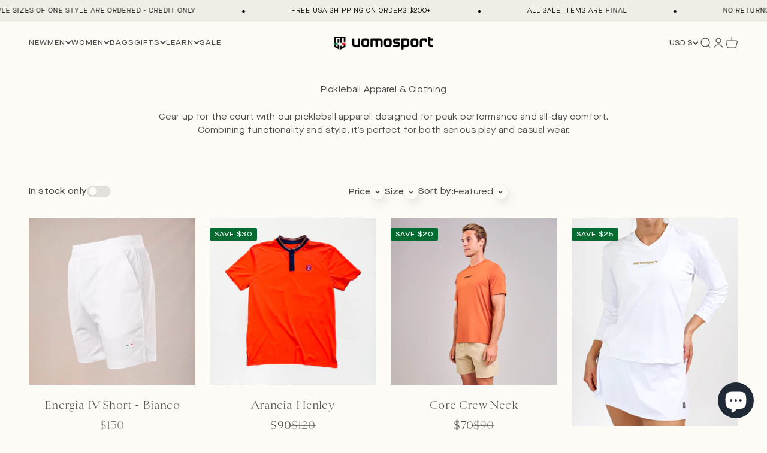

--- FILE ---
content_type: text/html; charset=utf-8
request_url: https://uomosport.com/collections/pickleball-clothing
body_size: 61298
content:
<!doctype html>

<html class="no-js" lang="en" dir="ltr">
  <head>

    <meta name="facebook-domain-verification" content="ybzhx3qbcajbocr1hqejqnm3798zba" />
    
    <meta charset="utf-8">
    <meta name="viewport" content="width=device-width, initial-scale=1.0, height=device-height, minimum-scale=1.0, maximum-scale=1.0">
    <meta name="theme-color" content="#fcfbf5">

    <title>Pickleball Clothing | Uomosport</title><meta name="description" content="Ace your pickleball game with our high quality pickleball clothing collection. From women&#39;s pickleball clothing to men&#39;s apparel, find the best fit with Uomosport."><link rel="canonical" href="https://uomosport.com/collections/pickleball-clothing"><meta name="google-site-verification" content="4xHZNcnbUjhQX6YHncpLwWCHfqkcHZbkp5LDLTvkMOg" /><link rel="shortcut icon" href="//uomosport.com/cdn/shop/files/Uomosport_Favicon.jpg?v=1687824425&width=96">
      <link rel="apple-touch-icon" href="//uomosport.com/cdn/shop/files/Uomosport_Favicon.jpg?v=1687824425&width=180"><link rel="preconnect" href="https://cdn.shopify.com">
    <link rel="preconnect" href="https://fonts.shopifycdn.com" crossorigin>
    <link rel="dns-prefetch" href="https://productreviews.shopifycdn.com">

             <style>
        @font-face {
            font-family: 'Sainte Colombe Web'; 
            src: url('//uomosport.com/cdn/shop/files/SainteColombeWeb-LightItalic.woff?v=16403698631930036068') format('woff'),
              url('//uomosport.com/cdn/shop/files/SainteColombeWeb-LightItalic.woff2?v=9898507826890626913') format('woff2');
            font-weight: 300;
            font-style: italic;
        }
      </style>

         <style>
        @font-face {
            font-family: 'Sainte Colombe Web'; 
            src: url('//uomosport.com/cdn/shop/files/SainteColombeWeb-Light.woff?v=3594818952407928596') format('woff'),
              url('//uomosport.com/cdn/shop/files/SainteColombeWeb-Light.woff2?v=10201998142913252513') format('woff2');
            font-weight: 300;
            font-style: normal;
        } 
      </style>

         <style>      
        @font-face {
            font-family: 'Maison Neue Extended'; 
            src: url('//uomosport.com/cdn/shop/files/MaisonNeue-ExtendedMedium.woff?v=3903170615789387153') format('woff'),
              url('//uomosport.com/cdn/shop/files/MaisonNeue-ExtendedMedium.woff2?v=17929123076846198418') format('woff2');
            font-weight: 500;
            font-style: normal;
        }       
      </style>

         <style>
        @font-face {
            font-family: 'Maison Neue Extended'; 
            src: url('//uomosport.com/cdn/shop/files/MaisonNeue-ExtendedBook.woff?v=12249595379388681951') format('woff'),
              url('//uomosport.com/cdn/shop/files/MaisonNeue-ExtendedBook.woff2?v=16157705171905656261') format('woff2');
            font-weight: normal;
            font-style: normal;
        }
      </style>

         <style>
        @font-face {
            font-family: 'Caslon Classico'; 
            src: url('//uomosport.com/cdn/shop/files/CaslonClassico.woff?v=10392364232266047377') format('woff'),
              url('//uomosport.com/cdn/shop/files/CaslonClassico.woff2?v=1598553548933864872') format('woff2');
            font-weight: normal;
            font-style: normal;
        }
      </style><link rel="preload" href="//uomosport.com/cdn/fonts/halant/halant_n4.7a3ca1dd5e401bca6e0e60419988fc6cfb4396fb.woff2" as="font" type="font/woff2" crossorigin><link rel="preload" href="//uomosport.com/cdn/fonts/muli/muli_n4.e949947cfff05efcc994b2e2db40359a04fa9a92.woff2" as="font" type="font/woff2" crossorigin><meta property="og:type" content="website">
  <meta property="og:title" content="Pickleball Apparel &amp; Clothing"><meta property="og:image" content="http://uomosport.com/cdn/shop/files/Uomosport_SMS_Image_7b387d4f-da75-4f92-a98c-c62460478a19.jpg?v=1751233999&width=2048">
  <meta property="og:image:secure_url" content="https://uomosport.com/cdn/shop/files/Uomosport_SMS_Image_7b387d4f-da75-4f92-a98c-c62460478a19.jpg?v=1751233999&width=2048">
  <meta property="og:image:width" content="2362">
  <meta property="og:image:height" content="1535"><meta property="og:description" content="Ace your pickleball game with our high quality pickleball clothing collection. From women&#39;s pickleball clothing to men&#39;s apparel, find the best fit with Uomosport."><meta property="og:url" content="https://uomosport.com/collections/pickleball-clothing">
<meta property="og:site_name" content="UomoSport"><meta name="twitter:card" content="summary"><meta name="twitter:title" content="Pickleball Apparel & Clothing">
  <meta name="twitter:description" content="Gear up for the court with our pickleball apparel, designed for peak performance and all-day comfort. Combining functionality and style, it’s perfect for both serious play and casual wear."><meta name="twitter:image" content="https://uomosport.com/cdn/shop/files/Uomosport_SMS_Image_7b387d4f-da75-4f92-a98c-c62460478a19.jpg?crop=center&height=1200&v=1751233999&width=1200">
  <meta name="twitter:image:alt" content="">


  <script type="application/ld+json">
  {
    "@context": "https://schema.org",
    "@type": "BreadcrumbList",
  "itemListElement": [{
      "@type": "ListItem",
      "position": 1,
      "name": "Home",
      "item": "https://uomosport.com"
    },{
          "@type": "ListItem",
          "position": 2,
          "name": "Pickleball Apparel \u0026 Clothing",
          "item": "https://uomosport.com/collections/pickleball-clothing"
        }]
  }
  </script>

<style>/* Typography (heading) */
  @font-face {
  font-family: Halant;
  font-weight: 400;
  font-style: normal;
  font-display: fallback;
  src: url("//uomosport.com/cdn/fonts/halant/halant_n4.7a3ca1dd5e401bca6e0e60419988fc6cfb4396fb.woff2") format("woff2"),
       url("//uomosport.com/cdn/fonts/halant/halant_n4.38c179b4994871894f8956587b45f527a9326a7a.woff") format("woff");
}

/* Typography (body) */
  @font-face {
  font-family: Muli;
  font-weight: 400;
  font-style: normal;
  font-display: fallback;
  src: url("//uomosport.com/cdn/fonts/muli/muli_n4.e949947cfff05efcc994b2e2db40359a04fa9a92.woff2") format("woff2"),
       url("//uomosport.com/cdn/fonts/muli/muli_n4.35355e4a0c27c9bc94d9af3f9bcb586d8229277a.woff") format("woff");
}

@font-face {
  font-family: Muli;
  font-weight: 400;
  font-style: italic;
  font-display: fallback;
  src: url("//uomosport.com/cdn/fonts/muli/muli_i4.c0a1ea800bab5884ab82e4eb25a6bd25121bd08c.woff2") format("woff2"),
       url("//uomosport.com/cdn/fonts/muli/muli_i4.a6c39b1b31d876de7f99b3646461aa87120de6ed.woff") format("woff");
}

@font-face {
  font-family: Muli;
  font-weight: 700;
  font-style: normal;
  font-display: fallback;
  src: url("//uomosport.com/cdn/fonts/muli/muli_n7.c8c44d0404947d89610714223e630c4cbe005587.woff2") format("woff2"),
       url("//uomosport.com/cdn/fonts/muli/muli_n7.4cbcffea6175d46b4d67e9408244a5b38c2ac568.woff") format("woff");
}

@font-face {
  font-family: Muli;
  font-weight: 700;
  font-style: italic;
  font-display: fallback;
  src: url("//uomosport.com/cdn/fonts/muli/muli_i7.34eedbf231efa20bd065d55f6f71485730632c7b.woff2") format("woff2"),
       url("//uomosport.com/cdn/fonts/muli/muli_i7.2b4df846821493e68344d0b0212997d071bf38b7.woff") format("woff");
}

:root {
    /**
     * ---------------------------------------------------------------------
     * SPACING VARIABLES
     *
     * We are using a spacing inspired from frameworks like Tailwind CSS.
     * ---------------------------------------------------------------------
     */
    --spacing-0-5: 0.125rem; /* 2px */
    --spacing-1: 0.25rem; /* 4px */
    --spacing-1-5: 0.375rem; /* 6px */
    --spacing-2: 0.5rem; /* 8px */
    --spacing-2-5: 0.625rem; /* 10px */
    --spacing-3: 0.75rem; /* 12px */
    --spacing-3-5: 0.875rem; /* 14px */
    --spacing-4: 1rem; /* 16px */
    --spacing-4-5: 1.125rem; /* 18px */
    --spacing-5: 1.25rem; /* 20px */
    --spacing-5-5: 1.375rem; /* 22px */
    --spacing-6: 1.5rem; /* 24px */
    --spacing-6-5: 1.625rem; /* 26px */
    --spacing-7: 1.75rem; /* 28px */
    --spacing-7-5: 1.875rem; /* 30px */
    --spacing-8: 2rem; /* 32px */
    --spacing-8-5: 2.125rem; /* 34px */
    --spacing-9: 2.25rem; /* 36px */
    --spacing-9-5: 2.375rem; /* 38px */
    --spacing-10: 2.5rem; /* 40px */
    --spacing-11: 2.75rem; /* 44px */
    --spacing-12: 3rem; /* 48px */
    --spacing-14: 3.5rem; /* 56px */
    --spacing-16: 4rem; /* 64px */
    --spacing-18: 4.5rem; /* 72px */
    --spacing-20: 5rem; /* 80px */
    --spacing-24: 6rem; /* 96px */
    --spacing-28: 7rem; /* 112px */
    --spacing-32: 8rem; /* 128px */
    --spacing-36: 9rem; /* 144px */
    --spacing-40: 10rem; /* 160px */
    --spacing-44: 11rem; /* 176px */
    --spacing-48: 12rem; /* 192px */
    --spacing-52: 13rem; /* 208px */
    --spacing-56: 14rem; /* 224px */
    --spacing-60: 15rem; /* 240px */
    --spacing-64: 16rem; /* 256px */
    --spacing-72: 18rem; /* 288px */
    --spacing-80: 20rem; /* 320px */
    --spacing-96: 24rem; /* 384px */

    /* Container */
    --container-max-width: 1620px;
    --container-narrow-max-width: 1370px;
    --container-gutter: var(--spacing-5);
    --section-outer-spacing-block: var(--spacing-10);
    --section-inner-max-spacing-block: var(--spacing-9);
    --section-inner-spacing-inline: var(--container-gutter);
    --section-stack-spacing-block: var(--spacing-8);

    /* Grid gutter */
    --grid-gutter: var(--spacing-6);

    /* Product list settings */
    --product-list-row-gap: var(--spacing-6);
    --product-list-column-gap: var(--grid-gutter);

    /* Form settings */
    --input-gap: var(--spacing-2);
    --input-height: 2.625rem;
    --input-padding-inline: var(--spacing-4);

    /* Other sizes */
    --sticky-area-height: calc(var(--sticky-announcement-bar-enabled, 0) * var(--announcement-bar-height, 0px) + var(--sticky-header-enabled, 0) * var(--header-height, 0px));

    /* RTL support */
    --transform-logical-flip: 1;
    --transform-origin-start: left;
    --transform-origin-end: right;

    /**
     * ---------------------------------------------------------------------
     * TYPOGRAPHY
     * ---------------------------------------------------------------------
     */

    /* Font properties */
    --heading-font-family: 'Sainte Colombe Web', serif;
    --heading-font-weight: 300;
    --heading-font-style: normal;
    --heading-text-transform: normal;
    --heading-letter-spacing: 0.01em;
    --text-font-family: 'Maison Neue Extended', sans-serif;
    --text-font-weight: 400;
    --text-font-style: normal;
    --text-letter-spacing: 0.01em;

    /* Font sizes */
    --text-h0: 2.5rem;
    --text-h1: 1.75rem;
    --text-h2: 1.5rem;
    --text-h3: 1.375rem;
    --text-h4: 1.125rem;
    --text-h5: 1.125rem;
    --text-h6: 1rem;
    --text-xs: 0.625rem;
    --text-sm: 0.6875rem;
    --text-base: 0.8125rem;
    --text-lg: 1.0625rem;

    /**
     * ---------------------------------------------------------------------
     * COLORS
     * ---------------------------------------------------------------------
     */

    /* Color settings */--accent: 255 255 255;
    --text-primary: 74 74 74;
    --background-primary: 252 251 245;
    --dialog-background: 255 255 255;
    --border-color: var(--text-color, var(--text-primary)) / 0.12;

    /* Button colors */
    --button-background-primary: 255 255 255;
    --button-text-primary: 74 74 74;
    --button-background-secondary: 74 74 74;
    --button-text-secondary: 255 255 255;

    /* Status colors */
    --success-background: 225 237 230;
    --success-text: 6 106 49;
    --warning-background: 242 233 231;
    --warning-text: 147 70 59;
    --error-background: 242 233 231;
    --error-text: 147 70 59;

    /* Product colors */
    --on-sale-text: 6 106 49;
    --on-sale-badge-background: 6 106 49;
    --on-sale-badge-text: 255 255 255;
    --sold-out-badge-background: 6 106 49;
    --sold-out-badge-text: 255 255 255;
    --primary-badge-background: 147 70 59;
    --primary-badge-text: 255 255 255;
    --star-color: 255 183 74;
    --product-card-background: 252 251 245;
    --product-card-text: 74 74 74;

    /* Header colors */
    --header-background: 252 251 245;
    --header-text: 74 74 74;

    /* Footer colors */
    --footer-background: 252 251 245;
    --footer-text: 74 74 74;

    /* Rounded variables (used for border radius) */
    --rounded-xs: 0.0rem;
    --rounded-sm: 0.0rem;
    --rounded: 0.0rem;
    --rounded-lg: 0.0rem;
    --rounded-full: 9999px;

    --rounded-button: 2.625rem;
    --rounded-input: 0.5rem;

    /* Box shadow */
    --shadow-sm: 0 2px 8px rgb(var(--text-primary) / 0.18);
    --shadow: 0 5px 15px rgb(var(--text-primary) / 0.18);
    --shadow-md: 0 5px 30px rgb(var(--text-primary) / 0.18);
    --shadow-block: 4px 12px 30px rgb(var(--text-primary) / 0.18);

    /**
     * ---------------------------------------------------------------------
     * OTHER
     * ---------------------------------------------------------------------
     */

    --cursor-close-svg-url: url(//uomosport.com/cdn/shop/t/29/assets/cursor-close.svg?v=147174565022153725511697138327);
    --cursor-zoom-in-svg-url: url(//uomosport.com/cdn/shop/t/29/assets/cursor-zoom-in.svg?v=154953035094101115921697138327);
    --cursor-zoom-out-svg-url: url(//uomosport.com/cdn/shop/t/29/assets/cursor-zoom-out.svg?v=16155520337305705181697138327);
    --checkmark-svg-url: url(//uomosport.com/cdn/shop/t/29/assets/checkmark.svg?v=134781888061464905581697138327);
  }

  [dir="rtl"]:root {
    /* RTL support */
    --transform-logical-flip: -1;
    --transform-origin-start: right;
    --transform-origin-end: left;
  }

  @media screen and (min-width: 700px) {
    :root {
      /* Typography (font size) */
      --text-h0: 3.25rem;
      --text-h1: 2.25rem;
      --text-h2: 1.75rem;
      --text-h3: 1.625rem;
      --text-h4: 1.25rem;
      --text-h5: 1.25rem;
      --text-h6: 1.125rem;

      --text-xs: 0.6875rem;
      --text-sm: 0.75rem;
      --text-base: 0.875rem;
      --text-lg: 1.125rem;

      /* Spacing */
      --container-gutter: 2rem;
      --section-outer-spacing-block: var(--spacing-14);
      --section-inner-max-spacing-block: var(--spacing-10);
      --section-inner-spacing-inline: var(--spacing-10);
      --section-stack-spacing-block: var(--spacing-12);

      /* Grid gutter */
      --grid-gutter: var(--spacing-6);

      /* Product list settings */
      --product-list-row-gap: var(--spacing-12);

      /* Form settings */
      --input-gap: 1rem;
      --input-height: 3.125rem;
      --input-padding-inline: var(--spacing-5);
    }
  }

  @media screen and (min-width: 1000px) {
    :root {
      /* Spacing settings */
      --container-gutter: var(--spacing-12);
      --section-outer-spacing-block: var(--spacing-16);
      --section-inner-max-spacing-block: var(--spacing-14);
      --section-inner-spacing-inline: var(--spacing-14);
      --section-stack-spacing-block: var(--spacing-6);
    }
  }

  @media screen and (min-width: 1150px) {
    :root {
      /* Spacing settings */
      --container-gutter: var(--spacing-12);
      --section-outer-spacing-block: var(--spacing-16);
      --section-inner-max-spacing-block: var(--spacing-14);
      --section-inner-spacing-inline: var(--spacing-14);
      --section-stack-spacing-block: var(--spacing-8);
    }
  }

  @media screen and (min-width: 1400px) {
    :root {
      /* Typography (font size) */
      --text-h0: 3.2rem;
      --text-h1: 2.7rem;
      --text-h2: 1.75rem;
      --text-h3: 1.75rem;
      --text-h4: 1.5rem;
      --text-h5: 1.25rem;
      --text-h6: 1.25rem;

      --section-outer-spacing-block: var(--spacing-20);
      --section-inner-max-spacing-block: var(--spacing-16);
      --section-inner-spacing-inline: var(--spacing-16);
    }
  }

  @media screen and (min-width: 1600px) {
    :root {
      --section-outer-spacing-block: var(--spacing-20);
      --section-inner-max-spacing-block: var(--spacing-18);
      --section-inner-spacing-inline: var(--spacing-18);
    }
  }

  /**
   * ---------------------------------------------------------------------
   * LIQUID DEPENDANT CSS
   *
   * Our main CSS is Liquid free, but some very specific features depend on
   * theme settings, so we have them here
   * ---------------------------------------------------------------------
   */@media screen and (pointer: fine) {
        .button:not([disabled]):hover, .btn:not([disabled]):hover, .shopify-payment-button__button--unbranded:not([disabled]):hover {
          --button-background-opacity: 0.85;
        }

        .button--subdued:not([disabled]):hover {
          --button-background: var(--text-color) / .05 !important;
        }
      }</style><script>
  document.documentElement.classList.replace('no-js', 'js');

  // This allows to expose several variables to the global scope, to be used in scripts
  window.themeVariables = {
    settings: {
      showPageTransition: true,
      headingApparition: "split_rotation",
      pageType: "collection",
      moneyFormat: "${{amount_no_decimals}}",
      moneyWithCurrencyFormat: "${{amount_no_decimals}} USD",
      currencyCodeEnabled: false,
      cartType: "drawer",
      showDiscount: true,
      discountMode: "saving"
    },

    strings: {
      accessibilityClose: "Close",
      accessibilityNext: "Next",
      accessibilityPrevious: "Previous",
      addToCartButton: "Add to cart",
      soldOutButton: "Sold out",
      preOrderButton: "Pre-order",
      unavailableButton: "Unavailable",
      closeGallery: "Close gallery",
      zoomGallery: "Zoom",
      errorGallery: "Image cannot be loaded",
      soldOutBadge: "Sold out",
      discountBadge: "Save @@",
      sku: "SKU:",
      searchNoResults: "No results could be found.",
      addOrderNote: "Add order note",
      editOrderNote: "Edit order note",
      shippingEstimatorNoResults: "Sorry, we do not ship to your address.",
      shippingEstimatorOneResult: "There is one shipping rate for your address:",
      shippingEstimatorMultipleResults: "There are several shipping rates for your address:",
      shippingEstimatorError: "One or more error occurred while retrieving shipping rates:"
    },

    breakpoints: {
      'sm': 'screen and (min-width: 700px)',
      'md': 'screen and (min-width: 1000px)',
      'lg': 'screen and (min-width: 1150px)',
      'xl': 'screen and (min-width: 1400px)',

      'sm-max': 'screen and (max-width: 699px)',
      'md-max': 'screen and (max-width: 999px)',
      'lg-max': 'screen and (max-width: 1149px)',
      'xl-max': 'screen and (max-width: 1399px)'
    }
  };window.addEventListener('DOMContentLoaded', () => {
      const isReloaded = (window.performance.navigation && window.performance.navigation.type === 1) || window.performance.getEntriesByType('navigation').map((nav) => nav.type).includes('reload');

      if ('animate' in document.documentElement && window.matchMedia('(prefers-reduced-motion: no-preference)').matches && document.referrer.includes(location.host) && !isReloaded) {
        document.body.animate({opacity: [0, 1]}, {duration: 115, fill: 'forwards'});
      }
    });

    window.addEventListener('pageshow', (event) => {
      document.body.classList.remove('page-transition');

      if (event.persisted) {
        document.body.animate({opacity: [0, 1]}, {duration: 0, fill: 'forwards'});
      }
    });// For detecting native share
  document.documentElement.classList.add(`native-share--${navigator.share ? 'enabled' : 'disabled'}`);</script><script type="module" src="//uomosport.com/cdn/shop/t/29/assets/vendor.min.js?v=19330323356122838161697138327"></script>
    <script type="module" src="//uomosport.com/cdn/shop/t/29/assets/theme.js?v=69276113047951938931697138501"></script>
    <script type="module" src="//uomosport.com/cdn/shop/t/29/assets/sections.js?v=94286455575907339371697138605"></script>

    <script>window.performance && window.performance.mark && window.performance.mark('shopify.content_for_header.start');</script><meta name="google-site-verification" content="H87CL32KBxi0R-TFSnmciahzGJ4rQuTiJMmZuP8G4Dg">
<meta name="google-site-verification" content="QNMEU10xuzzU05Gz6spuzlfWWIbFcfxQos-NLz8doJI">
<meta name="facebook-domain-verification" content="nosb95ki90uemewxwa2pl3d62ivq7f">
<meta id="shopify-digital-wallet" name="shopify-digital-wallet" content="/7816806513/digital_wallets/dialog">
<meta name="shopify-checkout-api-token" content="182a75089921a08584fedd5da4646932">
<meta id="in-context-paypal-metadata" data-shop-id="7816806513" data-venmo-supported="false" data-environment="production" data-locale="en_US" data-paypal-v4="true" data-currency="USD">
<link rel="alternate" type="application/atom+xml" title="Feed" href="/collections/pickleball-clothing.atom" />
<link rel="alternate" type="application/json+oembed" href="https://uomosport.com/collections/pickleball-clothing.oembed">
<script async="async" src="/checkouts/internal/preloads.js?locale=en-US"></script>
<link rel="preconnect" href="https://shop.app" crossorigin="anonymous">
<script async="async" src="https://shop.app/checkouts/internal/preloads.js?locale=en-US&shop_id=7816806513" crossorigin="anonymous"></script>
<script id="apple-pay-shop-capabilities" type="application/json">{"shopId":7816806513,"countryCode":"US","currencyCode":"USD","merchantCapabilities":["supports3DS"],"merchantId":"gid:\/\/shopify\/Shop\/7816806513","merchantName":"UomoSport","requiredBillingContactFields":["postalAddress","email","phone"],"requiredShippingContactFields":["postalAddress","email","phone"],"shippingType":"shipping","supportedNetworks":["visa","masterCard","amex","discover","elo","jcb"],"total":{"type":"pending","label":"UomoSport","amount":"1.00"},"shopifyPaymentsEnabled":true,"supportsSubscriptions":true}</script>
<script id="shopify-features" type="application/json">{"accessToken":"182a75089921a08584fedd5da4646932","betas":["rich-media-storefront-analytics"],"domain":"uomosport.com","predictiveSearch":true,"shopId":7816806513,"locale":"en"}</script>
<script>var Shopify = Shopify || {};
Shopify.shop = "uomosport.myshopify.com";
Shopify.locale = "en";
Shopify.currency = {"active":"USD","rate":"1.0"};
Shopify.country = "US";
Shopify.theme = {"name":"Impact-V2-[ST-12-10-23]","id":133111513264,"schema_name":"Impact","schema_version":"4.3.0","theme_store_id":1190,"role":"main"};
Shopify.theme.handle = "null";
Shopify.theme.style = {"id":null,"handle":null};
Shopify.cdnHost = "uomosport.com/cdn";
Shopify.routes = Shopify.routes || {};
Shopify.routes.root = "/";</script>
<script type="module">!function(o){(o.Shopify=o.Shopify||{}).modules=!0}(window);</script>
<script>!function(o){function n(){var o=[];function n(){o.push(Array.prototype.slice.apply(arguments))}return n.q=o,n}var t=o.Shopify=o.Shopify||{};t.loadFeatures=n(),t.autoloadFeatures=n()}(window);</script>
<script>
  window.ShopifyPay = window.ShopifyPay || {};
  window.ShopifyPay.apiHost = "shop.app\/pay";
  window.ShopifyPay.redirectState = null;
</script>
<script id="shop-js-analytics" type="application/json">{"pageType":"collection"}</script>
<script defer="defer" async type="module" src="//uomosport.com/cdn/shopifycloud/shop-js/modules/v2/client.init-shop-cart-sync_BT-GjEfc.en.esm.js"></script>
<script defer="defer" async type="module" src="//uomosport.com/cdn/shopifycloud/shop-js/modules/v2/chunk.common_D58fp_Oc.esm.js"></script>
<script defer="defer" async type="module" src="//uomosport.com/cdn/shopifycloud/shop-js/modules/v2/chunk.modal_xMitdFEc.esm.js"></script>
<script type="module">
  await import("//uomosport.com/cdn/shopifycloud/shop-js/modules/v2/client.init-shop-cart-sync_BT-GjEfc.en.esm.js");
await import("//uomosport.com/cdn/shopifycloud/shop-js/modules/v2/chunk.common_D58fp_Oc.esm.js");
await import("//uomosport.com/cdn/shopifycloud/shop-js/modules/v2/chunk.modal_xMitdFEc.esm.js");

  window.Shopify.SignInWithShop?.initShopCartSync?.({"fedCMEnabled":true,"windoidEnabled":true});

</script>
<script>
  window.Shopify = window.Shopify || {};
  if (!window.Shopify.featureAssets) window.Shopify.featureAssets = {};
  window.Shopify.featureAssets['shop-js'] = {"shop-cart-sync":["modules/v2/client.shop-cart-sync_DZOKe7Ll.en.esm.js","modules/v2/chunk.common_D58fp_Oc.esm.js","modules/v2/chunk.modal_xMitdFEc.esm.js"],"init-fed-cm":["modules/v2/client.init-fed-cm_B6oLuCjv.en.esm.js","modules/v2/chunk.common_D58fp_Oc.esm.js","modules/v2/chunk.modal_xMitdFEc.esm.js"],"shop-cash-offers":["modules/v2/client.shop-cash-offers_D2sdYoxE.en.esm.js","modules/v2/chunk.common_D58fp_Oc.esm.js","modules/v2/chunk.modal_xMitdFEc.esm.js"],"shop-login-button":["modules/v2/client.shop-login-button_QeVjl5Y3.en.esm.js","modules/v2/chunk.common_D58fp_Oc.esm.js","modules/v2/chunk.modal_xMitdFEc.esm.js"],"pay-button":["modules/v2/client.pay-button_DXTOsIq6.en.esm.js","modules/v2/chunk.common_D58fp_Oc.esm.js","modules/v2/chunk.modal_xMitdFEc.esm.js"],"shop-button":["modules/v2/client.shop-button_DQZHx9pm.en.esm.js","modules/v2/chunk.common_D58fp_Oc.esm.js","modules/v2/chunk.modal_xMitdFEc.esm.js"],"avatar":["modules/v2/client.avatar_BTnouDA3.en.esm.js"],"init-windoid":["modules/v2/client.init-windoid_CR1B-cfM.en.esm.js","modules/v2/chunk.common_D58fp_Oc.esm.js","modules/v2/chunk.modal_xMitdFEc.esm.js"],"init-shop-for-new-customer-accounts":["modules/v2/client.init-shop-for-new-customer-accounts_C_vY_xzh.en.esm.js","modules/v2/client.shop-login-button_QeVjl5Y3.en.esm.js","modules/v2/chunk.common_D58fp_Oc.esm.js","modules/v2/chunk.modal_xMitdFEc.esm.js"],"init-shop-email-lookup-coordinator":["modules/v2/client.init-shop-email-lookup-coordinator_BI7n9ZSv.en.esm.js","modules/v2/chunk.common_D58fp_Oc.esm.js","modules/v2/chunk.modal_xMitdFEc.esm.js"],"init-shop-cart-sync":["modules/v2/client.init-shop-cart-sync_BT-GjEfc.en.esm.js","modules/v2/chunk.common_D58fp_Oc.esm.js","modules/v2/chunk.modal_xMitdFEc.esm.js"],"shop-toast-manager":["modules/v2/client.shop-toast-manager_DiYdP3xc.en.esm.js","modules/v2/chunk.common_D58fp_Oc.esm.js","modules/v2/chunk.modal_xMitdFEc.esm.js"],"init-customer-accounts":["modules/v2/client.init-customer-accounts_D9ZNqS-Q.en.esm.js","modules/v2/client.shop-login-button_QeVjl5Y3.en.esm.js","modules/v2/chunk.common_D58fp_Oc.esm.js","modules/v2/chunk.modal_xMitdFEc.esm.js"],"init-customer-accounts-sign-up":["modules/v2/client.init-customer-accounts-sign-up_iGw4briv.en.esm.js","modules/v2/client.shop-login-button_QeVjl5Y3.en.esm.js","modules/v2/chunk.common_D58fp_Oc.esm.js","modules/v2/chunk.modal_xMitdFEc.esm.js"],"shop-follow-button":["modules/v2/client.shop-follow-button_CqMgW2wH.en.esm.js","modules/v2/chunk.common_D58fp_Oc.esm.js","modules/v2/chunk.modal_xMitdFEc.esm.js"],"checkout-modal":["modules/v2/client.checkout-modal_xHeaAweL.en.esm.js","modules/v2/chunk.common_D58fp_Oc.esm.js","modules/v2/chunk.modal_xMitdFEc.esm.js"],"shop-login":["modules/v2/client.shop-login_D91U-Q7h.en.esm.js","modules/v2/chunk.common_D58fp_Oc.esm.js","modules/v2/chunk.modal_xMitdFEc.esm.js"],"lead-capture":["modules/v2/client.lead-capture_BJmE1dJe.en.esm.js","modules/v2/chunk.common_D58fp_Oc.esm.js","modules/v2/chunk.modal_xMitdFEc.esm.js"],"payment-terms":["modules/v2/client.payment-terms_Ci9AEqFq.en.esm.js","modules/v2/chunk.common_D58fp_Oc.esm.js","modules/v2/chunk.modal_xMitdFEc.esm.js"]};
</script>
<script>(function() {
  var isLoaded = false;
  function asyncLoad() {
    if (isLoaded) return;
    isLoaded = true;
    var urls = ["https:\/\/scripts.juniphq.com\/v1\/junip_shopify.js?shop=uomosport.myshopify.com","https:\/\/d1639lhkj5l89m.cloudfront.net\/js\/storefront\/uppromote.js?shop=uomosport.myshopify.com","https:\/\/static.klaviyo.com\/onsite\/js\/MGY8tg\/klaviyo.js?company_id=MGY8tg\u0026shop=uomosport.myshopify.com"];
    for (var i = 0; i < urls.length; i++) {
      var s = document.createElement('script');
      s.type = 'text/javascript';
      s.async = true;
      s.src = urls[i];
      var x = document.getElementsByTagName('script')[0];
      x.parentNode.insertBefore(s, x);
    }
  };
  if(window.attachEvent) {
    window.attachEvent('onload', asyncLoad);
  } else {
    window.addEventListener('load', asyncLoad, false);
  }
})();</script>
<script id="__st">var __st={"a":7816806513,"offset":-28800,"reqid":"6678946a-66ae-4211-a4d6-065d33c4d5d6-1769370314","pageurl":"uomosport.com\/collections\/pickleball-clothing","u":"591244ca1ac7","p":"collection","rtyp":"collection","rid":300274712752};</script>
<script>window.ShopifyPaypalV4VisibilityTracking = true;</script>
<script id="captcha-bootstrap">!function(){'use strict';const t='contact',e='account',n='new_comment',o=[[t,t],['blogs',n],['comments',n],[t,'customer']],c=[[e,'customer_login'],[e,'guest_login'],[e,'recover_customer_password'],[e,'create_customer']],r=t=>t.map((([t,e])=>`form[action*='/${t}']:not([data-nocaptcha='true']) input[name='form_type'][value='${e}']`)).join(','),a=t=>()=>t?[...document.querySelectorAll(t)].map((t=>t.form)):[];function s(){const t=[...o],e=r(t);return a(e)}const i='password',u='form_key',d=['recaptcha-v3-token','g-recaptcha-response','h-captcha-response',i],f=()=>{try{return window.sessionStorage}catch{return}},m='__shopify_v',_=t=>t.elements[u];function p(t,e,n=!1){try{const o=window.sessionStorage,c=JSON.parse(o.getItem(e)),{data:r}=function(t){const{data:e,action:n}=t;return t[m]||n?{data:e,action:n}:{data:t,action:n}}(c);for(const[e,n]of Object.entries(r))t.elements[e]&&(t.elements[e].value=n);n&&o.removeItem(e)}catch(o){console.error('form repopulation failed',{error:o})}}const l='form_type',E='cptcha';function T(t){t.dataset[E]=!0}const w=window,h=w.document,L='Shopify',v='ce_forms',y='captcha';let A=!1;((t,e)=>{const n=(g='f06e6c50-85a8-45c8-87d0-21a2b65856fe',I='https://cdn.shopify.com/shopifycloud/storefront-forms-hcaptcha/ce_storefront_forms_captcha_hcaptcha.v1.5.2.iife.js',D={infoText:'Protected by hCaptcha',privacyText:'Privacy',termsText:'Terms'},(t,e,n)=>{const o=w[L][v],c=o.bindForm;if(c)return c(t,g,e,D).then(n);var r;o.q.push([[t,g,e,D],n]),r=I,A||(h.body.append(Object.assign(h.createElement('script'),{id:'captcha-provider',async:!0,src:r})),A=!0)});var g,I,D;w[L]=w[L]||{},w[L][v]=w[L][v]||{},w[L][v].q=[],w[L][y]=w[L][y]||{},w[L][y].protect=function(t,e){n(t,void 0,e),T(t)},Object.freeze(w[L][y]),function(t,e,n,w,h,L){const[v,y,A,g]=function(t,e,n){const i=e?o:[],u=t?c:[],d=[...i,...u],f=r(d),m=r(i),_=r(d.filter((([t,e])=>n.includes(e))));return[a(f),a(m),a(_),s()]}(w,h,L),I=t=>{const e=t.target;return e instanceof HTMLFormElement?e:e&&e.form},D=t=>v().includes(t);t.addEventListener('submit',(t=>{const e=I(t);if(!e)return;const n=D(e)&&!e.dataset.hcaptchaBound&&!e.dataset.recaptchaBound,o=_(e),c=g().includes(e)&&(!o||!o.value);(n||c)&&t.preventDefault(),c&&!n&&(function(t){try{if(!f())return;!function(t){const e=f();if(!e)return;const n=_(t);if(!n)return;const o=n.value;o&&e.removeItem(o)}(t);const e=Array.from(Array(32),(()=>Math.random().toString(36)[2])).join('');!function(t,e){_(t)||t.append(Object.assign(document.createElement('input'),{type:'hidden',name:u})),t.elements[u].value=e}(t,e),function(t,e){const n=f();if(!n)return;const o=[...t.querySelectorAll(`input[type='${i}']`)].map((({name:t})=>t)),c=[...d,...o],r={};for(const[a,s]of new FormData(t).entries())c.includes(a)||(r[a]=s);n.setItem(e,JSON.stringify({[m]:1,action:t.action,data:r}))}(t,e)}catch(e){console.error('failed to persist form',e)}}(e),e.submit())}));const S=(t,e)=>{t&&!t.dataset[E]&&(n(t,e.some((e=>e===t))),T(t))};for(const o of['focusin','change'])t.addEventListener(o,(t=>{const e=I(t);D(e)&&S(e,y())}));const B=e.get('form_key'),M=e.get(l),P=B&&M;t.addEventListener('DOMContentLoaded',(()=>{const t=y();if(P)for(const e of t)e.elements[l].value===M&&p(e,B);[...new Set([...A(),...v().filter((t=>'true'===t.dataset.shopifyCaptcha))])].forEach((e=>S(e,t)))}))}(h,new URLSearchParams(w.location.search),n,t,e,['guest_login'])})(!0,!0)}();</script>
<script integrity="sha256-4kQ18oKyAcykRKYeNunJcIwy7WH5gtpwJnB7kiuLZ1E=" data-source-attribution="shopify.loadfeatures" defer="defer" src="//uomosport.com/cdn/shopifycloud/storefront/assets/storefront/load_feature-a0a9edcb.js" crossorigin="anonymous"></script>
<script crossorigin="anonymous" defer="defer" src="//uomosport.com/cdn/shopifycloud/storefront/assets/shopify_pay/storefront-65b4c6d7.js?v=20250812"></script>
<script data-source-attribution="shopify.dynamic_checkout.dynamic.init">var Shopify=Shopify||{};Shopify.PaymentButton=Shopify.PaymentButton||{isStorefrontPortableWallets:!0,init:function(){window.Shopify.PaymentButton.init=function(){};var t=document.createElement("script");t.src="https://uomosport.com/cdn/shopifycloud/portable-wallets/latest/portable-wallets.en.js",t.type="module",document.head.appendChild(t)}};
</script>
<script data-source-attribution="shopify.dynamic_checkout.buyer_consent">
  function portableWalletsHideBuyerConsent(e){var t=document.getElementById("shopify-buyer-consent"),n=document.getElementById("shopify-subscription-policy-button");t&&n&&(t.classList.add("hidden"),t.setAttribute("aria-hidden","true"),n.removeEventListener("click",e))}function portableWalletsShowBuyerConsent(e){var t=document.getElementById("shopify-buyer-consent"),n=document.getElementById("shopify-subscription-policy-button");t&&n&&(t.classList.remove("hidden"),t.removeAttribute("aria-hidden"),n.addEventListener("click",e))}window.Shopify?.PaymentButton&&(window.Shopify.PaymentButton.hideBuyerConsent=portableWalletsHideBuyerConsent,window.Shopify.PaymentButton.showBuyerConsent=portableWalletsShowBuyerConsent);
</script>
<script data-source-attribution="shopify.dynamic_checkout.cart.bootstrap">document.addEventListener("DOMContentLoaded",(function(){function t(){return document.querySelector("shopify-accelerated-checkout-cart, shopify-accelerated-checkout")}if(t())Shopify.PaymentButton.init();else{new MutationObserver((function(e,n){t()&&(Shopify.PaymentButton.init(),n.disconnect())})).observe(document.body,{childList:!0,subtree:!0})}}));
</script>
<link id="shopify-accelerated-checkout-styles" rel="stylesheet" media="screen" href="https://uomosport.com/cdn/shopifycloud/portable-wallets/latest/accelerated-checkout-backwards-compat.css" crossorigin="anonymous">
<style id="shopify-accelerated-checkout-cart">
        #shopify-buyer-consent {
  margin-top: 1em;
  display: inline-block;
  width: 100%;
}

#shopify-buyer-consent.hidden {
  display: none;
}

#shopify-subscription-policy-button {
  background: none;
  border: none;
  padding: 0;
  text-decoration: underline;
  font-size: inherit;
  cursor: pointer;
}

#shopify-subscription-policy-button::before {
  box-shadow: none;
}

      </style>

<script>window.performance && window.performance.mark && window.performance.mark('shopify.content_for_header.end');</script>
<link href="//uomosport.com/cdn/shop/t/29/assets/theme.css?v=67476522229024935891697138327" rel="stylesheet" type="text/css" media="all" /><link href="//uomosport.com/cdn/shop/t/29/assets/custom.css?v=53364922282072361371697806264" rel="stylesheet" type="text/css" media="all" /><!-- BEGIN app block: shopify://apps/judge-me-reviews/blocks/judgeme_core/61ccd3b1-a9f2-4160-9fe9-4fec8413e5d8 --><!-- Start of Judge.me Core -->






<link rel="dns-prefetch" href="https://cdn2.judge.me/cdn/widget_frontend">
<link rel="dns-prefetch" href="https://cdn.judge.me">
<link rel="dns-prefetch" href="https://cdn1.judge.me">
<link rel="dns-prefetch" href="https://api.judge.me">

<script data-cfasync='false' class='jdgm-settings-script'>window.jdgmSettings={"pagination":5,"disable_web_reviews":false,"badge_no_review_text":"No reviews","badge_n_reviews_text":"{{ n }} review/reviews","hide_badge_preview_if_no_reviews":true,"badge_hide_text":false,"enforce_center_preview_badge":false,"widget_title":"Customer Reviews","widget_open_form_text":"Write a review","widget_close_form_text":"Cancel review","widget_refresh_page_text":"Refresh page","widget_summary_text":"Based on {{ number_of_reviews }} review/reviews","widget_no_review_text":"Be the first to write a review","widget_name_field_text":"Display name","widget_verified_name_field_text":"Verified Name (public)","widget_name_placeholder_text":"Display name","widget_required_field_error_text":"This field is required.","widget_email_field_text":"Email address","widget_verified_email_field_text":"Verified Email (private, can not be edited)","widget_email_placeholder_text":"Your email address","widget_email_field_error_text":"Please enter a valid email address.","widget_rating_field_text":"Rating","widget_review_title_field_text":"Review Title","widget_review_title_placeholder_text":"Give your review a title","widget_review_body_field_text":"Review content","widget_review_body_placeholder_text":"Start writing here...","widget_pictures_field_text":"Picture/Video (optional)","widget_submit_review_text":"Submit Review","widget_submit_verified_review_text":"Submit Verified Review","widget_submit_success_msg_with_auto_publish":"Thank you! Please refresh the page in a few moments to see your review. You can remove or edit your review by logging into \u003ca href='https://judge.me/login' target='_blank' rel='nofollow noopener'\u003eJudge.me\u003c/a\u003e","widget_submit_success_msg_no_auto_publish":"Thank you! Your review will be published as soon as it is approved by the shop admin. You can remove or edit your review by logging into \u003ca href='https://judge.me/login' target='_blank' rel='nofollow noopener'\u003eJudge.me\u003c/a\u003e","widget_show_default_reviews_out_of_total_text":"Showing {{ n_reviews_shown }} out of {{ n_reviews }} reviews.","widget_show_all_link_text":"Show all","widget_show_less_link_text":"Show less","widget_author_said_text":"{{ reviewer_name }} said:","widget_days_text":"{{ n }} days ago","widget_weeks_text":"{{ n }} week/weeks ago","widget_months_text":"{{ n }} month/months ago","widget_years_text":"{{ n }} year/years ago","widget_yesterday_text":"Yesterday","widget_today_text":"Today","widget_replied_text":"\u003e\u003e {{ shop_name }} replied:","widget_read_more_text":"Read more","widget_reviewer_name_as_initial":"","widget_rating_filter_color":"#fbcd0a","widget_rating_filter_see_all_text":"See all reviews","widget_sorting_most_recent_text":"Most Recent","widget_sorting_highest_rating_text":"Highest Rating","widget_sorting_lowest_rating_text":"Lowest Rating","widget_sorting_with_pictures_text":"Only Pictures","widget_sorting_most_helpful_text":"Most Helpful","widget_open_question_form_text":"Ask a question","widget_reviews_subtab_text":"Reviews","widget_questions_subtab_text":"Questions","widget_question_label_text":"Question","widget_answer_label_text":"Answer","widget_question_placeholder_text":"Write your question here","widget_submit_question_text":"Submit Question","widget_question_submit_success_text":"Thank you for your question! We will notify you once it gets answered.","verified_badge_text":"Verified","verified_badge_bg_color":"","verified_badge_text_color":"","verified_badge_placement":"left-of-reviewer-name","widget_review_max_height":"","widget_hide_border":false,"widget_social_share":false,"widget_thumb":false,"widget_review_location_show":false,"widget_location_format":"","all_reviews_include_out_of_store_products":true,"all_reviews_out_of_store_text":"(out of store)","all_reviews_pagination":100,"all_reviews_product_name_prefix_text":"about","enable_review_pictures":true,"enable_question_anwser":false,"widget_theme":"default","review_date_format":"mm/dd/yyyy","default_sort_method":"most-recent","widget_product_reviews_subtab_text":"Product Reviews","widget_shop_reviews_subtab_text":"Shop Reviews","widget_other_products_reviews_text":"Reviews for other products","widget_store_reviews_subtab_text":"Store reviews","widget_no_store_reviews_text":"This store hasn't received any reviews yet","widget_web_restriction_product_reviews_text":"This product hasn't received any reviews yet","widget_no_items_text":"No items found","widget_show_more_text":"Show more","widget_write_a_store_review_text":"Write a Store Review","widget_other_languages_heading":"Reviews in Other Languages","widget_translate_review_text":"Translate review to {{ language }}","widget_translating_review_text":"Translating...","widget_show_original_translation_text":"Show original ({{ language }})","widget_translate_review_failed_text":"Review couldn't be translated.","widget_translate_review_retry_text":"Retry","widget_translate_review_try_again_later_text":"Try again later","show_product_url_for_grouped_product":false,"widget_sorting_pictures_first_text":"Pictures First","show_pictures_on_all_rev_page_mobile":false,"show_pictures_on_all_rev_page_desktop":false,"floating_tab_hide_mobile_install_preference":false,"floating_tab_button_name":"★ Reviews","floating_tab_title":"Let customers speak for us","floating_tab_button_color":"","floating_tab_button_background_color":"","floating_tab_url":"","floating_tab_url_enabled":false,"floating_tab_tab_style":"text","all_reviews_text_badge_text":"Customers rate us {{ shop.metafields.judgeme.all_reviews_rating | round: 1 }}/5 based on {{ shop.metafields.judgeme.all_reviews_count }} reviews.","all_reviews_text_badge_text_branded_style":"{{ shop.metafields.judgeme.all_reviews_rating | round: 1 }} out of 5 stars based on {{ shop.metafields.judgeme.all_reviews_count }} reviews","is_all_reviews_text_badge_a_link":false,"show_stars_for_all_reviews_text_badge":false,"all_reviews_text_badge_url":"","all_reviews_text_style":"branded","all_reviews_text_color_style":"judgeme_brand_color","all_reviews_text_color":"#108474","all_reviews_text_show_jm_brand":true,"featured_carousel_show_header":true,"featured_carousel_title":"Let customers speak for us","testimonials_carousel_title":"Customers are saying","videos_carousel_title":"Real customer stories","cards_carousel_title":"Customers are saying","featured_carousel_count_text":"from {{ n }} reviews","featured_carousel_add_link_to_all_reviews_page":false,"featured_carousel_url":"","featured_carousel_show_images":true,"featured_carousel_autoslide_interval":5,"featured_carousel_arrows_on_the_sides":false,"featured_carousel_height":250,"featured_carousel_width":80,"featured_carousel_image_size":0,"featured_carousel_image_height":250,"featured_carousel_arrow_color":"#eeeeee","verified_count_badge_style":"branded","verified_count_badge_orientation":"horizontal","verified_count_badge_color_style":"judgeme_brand_color","verified_count_badge_color":"#108474","is_verified_count_badge_a_link":false,"verified_count_badge_url":"","verified_count_badge_show_jm_brand":true,"widget_rating_preset_default":5,"widget_first_sub_tab":"product-reviews","widget_show_histogram":true,"widget_histogram_use_custom_color":false,"widget_pagination_use_custom_color":false,"widget_star_use_custom_color":false,"widget_verified_badge_use_custom_color":false,"widget_write_review_use_custom_color":false,"picture_reminder_submit_button":"Upload Pictures","enable_review_videos":false,"mute_video_by_default":false,"widget_sorting_videos_first_text":"Videos First","widget_review_pending_text":"Pending","featured_carousel_items_for_large_screen":3,"social_share_options_order":"Facebook,Twitter","remove_microdata_snippet":true,"disable_json_ld":false,"enable_json_ld_products":false,"preview_badge_show_question_text":false,"preview_badge_no_question_text":"No questions","preview_badge_n_question_text":"{{ number_of_questions }} question/questions","qa_badge_show_icon":false,"qa_badge_position":"same-row","remove_judgeme_branding":false,"widget_add_search_bar":false,"widget_search_bar_placeholder":"Search","widget_sorting_verified_only_text":"Verified only","featured_carousel_theme":"default","featured_carousel_show_rating":true,"featured_carousel_show_title":true,"featured_carousel_show_body":true,"featured_carousel_show_date":false,"featured_carousel_show_reviewer":true,"featured_carousel_show_product":false,"featured_carousel_header_background_color":"#108474","featured_carousel_header_text_color":"#ffffff","featured_carousel_name_product_separator":"reviewed","featured_carousel_full_star_background":"#108474","featured_carousel_empty_star_background":"#dadada","featured_carousel_vertical_theme_background":"#f9fafb","featured_carousel_verified_badge_enable":true,"featured_carousel_verified_badge_color":"#108474","featured_carousel_border_style":"round","featured_carousel_review_line_length_limit":3,"featured_carousel_more_reviews_button_text":"Read more reviews","featured_carousel_view_product_button_text":"View product","all_reviews_page_load_reviews_on":"scroll","all_reviews_page_load_more_text":"Load More Reviews","disable_fb_tab_reviews":false,"enable_ajax_cdn_cache":false,"widget_advanced_speed_features":5,"widget_public_name_text":"displayed publicly like","default_reviewer_name":"John Smith","default_reviewer_name_has_non_latin":true,"widget_reviewer_anonymous":"Anonymous","medals_widget_title":"Judge.me Review Medals","medals_widget_background_color":"#f9fafb","medals_widget_position":"footer_all_pages","medals_widget_border_color":"#f9fafb","medals_widget_verified_text_position":"left","medals_widget_use_monochromatic_version":false,"medals_widget_elements_color":"#108474","show_reviewer_avatar":true,"widget_invalid_yt_video_url_error_text":"Not a YouTube video URL","widget_max_length_field_error_text":"Please enter no more than {0} characters.","widget_show_country_flag":false,"widget_show_collected_via_shop_app":true,"widget_verified_by_shop_badge_style":"light","widget_verified_by_shop_text":"Verified by Shop","widget_show_photo_gallery":false,"widget_load_with_code_splitting":true,"widget_ugc_install_preference":false,"widget_ugc_title":"Made by us, Shared by you","widget_ugc_subtitle":"Tag us to see your picture featured in our page","widget_ugc_arrows_color":"#ffffff","widget_ugc_primary_button_text":"Buy Now","widget_ugc_primary_button_background_color":"#108474","widget_ugc_primary_button_text_color":"#ffffff","widget_ugc_primary_button_border_width":"0","widget_ugc_primary_button_border_style":"none","widget_ugc_primary_button_border_color":"#108474","widget_ugc_primary_button_border_radius":"25","widget_ugc_secondary_button_text":"Load More","widget_ugc_secondary_button_background_color":"#ffffff","widget_ugc_secondary_button_text_color":"#108474","widget_ugc_secondary_button_border_width":"2","widget_ugc_secondary_button_border_style":"solid","widget_ugc_secondary_button_border_color":"#108474","widget_ugc_secondary_button_border_radius":"25","widget_ugc_reviews_button_text":"View Reviews","widget_ugc_reviews_button_background_color":"#ffffff","widget_ugc_reviews_button_text_color":"#108474","widget_ugc_reviews_button_border_width":"2","widget_ugc_reviews_button_border_style":"solid","widget_ugc_reviews_button_border_color":"#108474","widget_ugc_reviews_button_border_radius":"25","widget_ugc_reviews_button_link_to":"judgeme-reviews-page","widget_ugc_show_post_date":true,"widget_ugc_max_width":"800","widget_rating_metafield_value_type":true,"widget_primary_color":"#108474","widget_enable_secondary_color":false,"widget_secondary_color":"#edf5f5","widget_summary_average_rating_text":"{{ average_rating }} out of 5","widget_media_grid_title":"Customer photos \u0026 videos","widget_media_grid_see_more_text":"See more","widget_round_style":false,"widget_show_product_medals":true,"widget_verified_by_judgeme_text":"Verified by Judge.me","widget_show_store_medals":true,"widget_verified_by_judgeme_text_in_store_medals":"Verified by Judge.me","widget_media_field_exceed_quantity_message":"Sorry, we can only accept {{ max_media }} for one review.","widget_media_field_exceed_limit_message":"{{ file_name }} is too large, please select a {{ media_type }} less than {{ size_limit }}MB.","widget_review_submitted_text":"Review Submitted!","widget_question_submitted_text":"Question Submitted!","widget_close_form_text_question":"Cancel","widget_write_your_answer_here_text":"Write your answer here","widget_enabled_branded_link":true,"widget_show_collected_by_judgeme":true,"widget_reviewer_name_color":"","widget_write_review_text_color":"","widget_write_review_bg_color":"","widget_collected_by_judgeme_text":"collected by Judge.me","widget_pagination_type":"standard","widget_load_more_text":"Load More","widget_load_more_color":"#108474","widget_full_review_text":"Full Review","widget_read_more_reviews_text":"Read More Reviews","widget_read_questions_text":"Read Questions","widget_questions_and_answers_text":"Questions \u0026 Answers","widget_verified_by_text":"Verified by","widget_verified_text":"Verified","widget_number_of_reviews_text":"{{ number_of_reviews }} reviews","widget_back_button_text":"Back","widget_next_button_text":"Next","widget_custom_forms_filter_button":"Filters","custom_forms_style":"horizontal","widget_show_review_information":false,"how_reviews_are_collected":"How reviews are collected?","widget_show_review_keywords":false,"widget_gdpr_statement":"How we use your data: We'll only contact you about the review you left, and only if necessary. By submitting your review, you agree to Judge.me's \u003ca href='https://judge.me/terms' target='_blank' rel='nofollow noopener'\u003eterms\u003c/a\u003e, \u003ca href='https://judge.me/privacy' target='_blank' rel='nofollow noopener'\u003eprivacy\u003c/a\u003e and \u003ca href='https://judge.me/content-policy' target='_blank' rel='nofollow noopener'\u003econtent\u003c/a\u003e policies.","widget_multilingual_sorting_enabled":false,"widget_translate_review_content_enabled":false,"widget_translate_review_content_method":"manual","popup_widget_review_selection":"automatically_with_pictures","popup_widget_round_border_style":true,"popup_widget_show_title":true,"popup_widget_show_body":true,"popup_widget_show_reviewer":false,"popup_widget_show_product":true,"popup_widget_show_pictures":true,"popup_widget_use_review_picture":true,"popup_widget_show_on_home_page":true,"popup_widget_show_on_product_page":true,"popup_widget_show_on_collection_page":true,"popup_widget_show_on_cart_page":true,"popup_widget_position":"bottom_left","popup_widget_first_review_delay":5,"popup_widget_duration":5,"popup_widget_interval":5,"popup_widget_review_count":5,"popup_widget_hide_on_mobile":true,"review_snippet_widget_round_border_style":true,"review_snippet_widget_card_color":"#FFFFFF","review_snippet_widget_slider_arrows_background_color":"#FFFFFF","review_snippet_widget_slider_arrows_color":"#000000","review_snippet_widget_star_color":"#108474","show_product_variant":false,"all_reviews_product_variant_label_text":"Variant: ","widget_show_verified_branding":true,"widget_ai_summary_title":"Customers say","widget_ai_summary_disclaimer":"AI-powered review summary based on recent customer reviews","widget_show_ai_summary":false,"widget_show_ai_summary_bg":false,"widget_show_review_title_input":true,"redirect_reviewers_invited_via_email":"review_widget","request_store_review_after_product_review":false,"request_review_other_products_in_order":false,"review_form_color_scheme":"default","review_form_corner_style":"square","review_form_star_color":{},"review_form_text_color":"#333333","review_form_background_color":"#ffffff","review_form_field_background_color":"#fafafa","review_form_button_color":{},"review_form_button_text_color":"#ffffff","review_form_modal_overlay_color":"#000000","review_content_screen_title_text":"How would you rate this product?","review_content_introduction_text":"We would love it if you would share a bit about your experience.","store_review_form_title_text":"How would you rate this store?","store_review_form_introduction_text":"We would love it if you would share a bit about your experience.","show_review_guidance_text":true,"one_star_review_guidance_text":"Poor","five_star_review_guidance_text":"Great","customer_information_screen_title_text":"About you","customer_information_introduction_text":"Please tell us more about you.","custom_questions_screen_title_text":"Your experience in more detail","custom_questions_introduction_text":"Here are a few questions to help us understand more about your experience.","review_submitted_screen_title_text":"Thanks for your review!","review_submitted_screen_thank_you_text":"We are processing it and it will appear on the store soon.","review_submitted_screen_email_verification_text":"Please confirm your email by clicking the link we just sent you. This helps us keep reviews authentic.","review_submitted_request_store_review_text":"Would you like to share your experience of shopping with us?","review_submitted_review_other_products_text":"Would you like to review these products?","store_review_screen_title_text":"Would you like to share your experience of shopping with us?","store_review_introduction_text":"We value your feedback and use it to improve. Please share any thoughts or suggestions you have.","reviewer_media_screen_title_picture_text":"Share a picture","reviewer_media_introduction_picture_text":"Upload a photo to support your review.","reviewer_media_screen_title_video_text":"Share a video","reviewer_media_introduction_video_text":"Upload a video to support your review.","reviewer_media_screen_title_picture_or_video_text":"Share a picture or video","reviewer_media_introduction_picture_or_video_text":"Upload a photo or video to support your review.","reviewer_media_youtube_url_text":"Paste your Youtube URL here","advanced_settings_next_step_button_text":"Next","advanced_settings_close_review_button_text":"Close","modal_write_review_flow":false,"write_review_flow_required_text":"Required","write_review_flow_privacy_message_text":"We respect your privacy.","write_review_flow_anonymous_text":"Post review as anonymous","write_review_flow_visibility_text":"This won't be visible to other customers.","write_review_flow_multiple_selection_help_text":"Select as many as you like","write_review_flow_single_selection_help_text":"Select one option","write_review_flow_required_field_error_text":"This field is required","write_review_flow_invalid_email_error_text":"Please enter a valid email address","write_review_flow_max_length_error_text":"Max. {{ max_length }} characters.","write_review_flow_media_upload_text":"\u003cb\u003eClick to upload\u003c/b\u003e or drag and drop","write_review_flow_gdpr_statement":"We'll only contact you about your review if necessary. By submitting your review, you agree to our \u003ca href='https://judge.me/terms' target='_blank' rel='nofollow noopener'\u003eterms and conditions\u003c/a\u003e and \u003ca href='https://judge.me/privacy' target='_blank' rel='nofollow noopener'\u003eprivacy policy\u003c/a\u003e.","rating_only_reviews_enabled":false,"show_negative_reviews_help_screen":false,"new_review_flow_help_screen_rating_threshold":3,"negative_review_resolution_screen_title_text":"Tell us more","negative_review_resolution_text":"Your experience matters to us. If there were issues with your purchase, we're here to help. Feel free to reach out to us, we'd love the opportunity to make things right.","negative_review_resolution_button_text":"Contact us","negative_review_resolution_proceed_with_review_text":"Leave a review","negative_review_resolution_subject":"Issue with purchase from {{ shop_name }}.{{ order_name }}","preview_badge_collection_page_install_status":false,"widget_review_custom_css":"","preview_badge_custom_css":"","preview_badge_stars_count":"5-stars","featured_carousel_custom_css":"","floating_tab_custom_css":"","all_reviews_widget_custom_css":"","medals_widget_custom_css":"","verified_badge_custom_css":"","all_reviews_text_custom_css":"","transparency_badges_collected_via_store_invite":false,"transparency_badges_from_another_provider":false,"transparency_badges_collected_from_store_visitor":false,"transparency_badges_collected_by_verified_review_provider":false,"transparency_badges_earned_reward":false,"transparency_badges_collected_via_store_invite_text":"Review collected via store invitation","transparency_badges_from_another_provider_text":"Review collected from another provider","transparency_badges_collected_from_store_visitor_text":"Review collected from a store visitor","transparency_badges_written_in_google_text":"Review written in Google","transparency_badges_written_in_etsy_text":"Review written in Etsy","transparency_badges_written_in_shop_app_text":"Review written in Shop App","transparency_badges_earned_reward_text":"Review earned a reward for future purchase","product_review_widget_per_page":10,"widget_store_review_label_text":"Review about the store","checkout_comment_extension_title_on_product_page":"Customer Comments","checkout_comment_extension_num_latest_comment_show":5,"checkout_comment_extension_format":"name_and_timestamp","checkout_comment_customer_name":"last_initial","checkout_comment_comment_notification":true,"preview_badge_collection_page_install_preference":false,"preview_badge_home_page_install_preference":false,"preview_badge_product_page_install_preference":false,"review_widget_install_preference":"","review_carousel_install_preference":false,"floating_reviews_tab_install_preference":"none","verified_reviews_count_badge_install_preference":false,"all_reviews_text_install_preference":false,"review_widget_best_location":false,"judgeme_medals_install_preference":false,"review_widget_revamp_enabled":false,"review_widget_qna_enabled":false,"review_widget_header_theme":"minimal","review_widget_widget_title_enabled":true,"review_widget_header_text_size":"medium","review_widget_header_text_weight":"regular","review_widget_average_rating_style":"compact","review_widget_bar_chart_enabled":true,"review_widget_bar_chart_type":"numbers","review_widget_bar_chart_style":"standard","review_widget_expanded_media_gallery_enabled":false,"review_widget_reviews_section_theme":"standard","review_widget_image_style":"thumbnails","review_widget_review_image_ratio":"square","review_widget_stars_size":"medium","review_widget_verified_badge":"standard_text","review_widget_review_title_text_size":"medium","review_widget_review_text_size":"medium","review_widget_review_text_length":"medium","review_widget_number_of_columns_desktop":3,"review_widget_carousel_transition_speed":5,"review_widget_custom_questions_answers_display":"always","review_widget_button_text_color":"#FFFFFF","review_widget_text_color":"#000000","review_widget_lighter_text_color":"#7B7B7B","review_widget_corner_styling":"soft","review_widget_review_word_singular":"review","review_widget_review_word_plural":"reviews","review_widget_voting_label":"Helpful?","review_widget_shop_reply_label":"Reply from {{ shop_name }}:","review_widget_filters_title":"Filters","qna_widget_question_word_singular":"Question","qna_widget_question_word_plural":"Questions","qna_widget_answer_reply_label":"Answer from {{ answerer_name }}:","qna_content_screen_title_text":"Ask a question about this product","qna_widget_question_required_field_error_text":"Please enter your question.","qna_widget_flow_gdpr_statement":"We'll only contact you about your question if necessary. By submitting your question, you agree to our \u003ca href='https://judge.me/terms' target='_blank' rel='nofollow noopener'\u003eterms and conditions\u003c/a\u003e and \u003ca href='https://judge.me/privacy' target='_blank' rel='nofollow noopener'\u003eprivacy policy\u003c/a\u003e.","qna_widget_question_submitted_text":"Thanks for your question!","qna_widget_close_form_text_question":"Close","qna_widget_question_submit_success_text":"We’ll notify you by email when your question is answered.","all_reviews_widget_v2025_enabled":false,"all_reviews_widget_v2025_header_theme":"default","all_reviews_widget_v2025_widget_title_enabled":true,"all_reviews_widget_v2025_header_text_size":"medium","all_reviews_widget_v2025_header_text_weight":"regular","all_reviews_widget_v2025_average_rating_style":"compact","all_reviews_widget_v2025_bar_chart_enabled":true,"all_reviews_widget_v2025_bar_chart_type":"numbers","all_reviews_widget_v2025_bar_chart_style":"standard","all_reviews_widget_v2025_expanded_media_gallery_enabled":false,"all_reviews_widget_v2025_show_store_medals":true,"all_reviews_widget_v2025_show_photo_gallery":true,"all_reviews_widget_v2025_show_review_keywords":false,"all_reviews_widget_v2025_show_ai_summary":false,"all_reviews_widget_v2025_show_ai_summary_bg":false,"all_reviews_widget_v2025_add_search_bar":false,"all_reviews_widget_v2025_default_sort_method":"most-recent","all_reviews_widget_v2025_reviews_per_page":10,"all_reviews_widget_v2025_reviews_section_theme":"default","all_reviews_widget_v2025_image_style":"thumbnails","all_reviews_widget_v2025_review_image_ratio":"square","all_reviews_widget_v2025_stars_size":"medium","all_reviews_widget_v2025_verified_badge":"bold_badge","all_reviews_widget_v2025_review_title_text_size":"medium","all_reviews_widget_v2025_review_text_size":"medium","all_reviews_widget_v2025_review_text_length":"medium","all_reviews_widget_v2025_number_of_columns_desktop":3,"all_reviews_widget_v2025_carousel_transition_speed":5,"all_reviews_widget_v2025_custom_questions_answers_display":"always","all_reviews_widget_v2025_show_product_variant":false,"all_reviews_widget_v2025_show_reviewer_avatar":true,"all_reviews_widget_v2025_reviewer_name_as_initial":"","all_reviews_widget_v2025_review_location_show":false,"all_reviews_widget_v2025_location_format":"","all_reviews_widget_v2025_show_country_flag":false,"all_reviews_widget_v2025_verified_by_shop_badge_style":"light","all_reviews_widget_v2025_social_share":false,"all_reviews_widget_v2025_social_share_options_order":"Facebook,Twitter,LinkedIn,Pinterest","all_reviews_widget_v2025_pagination_type":"standard","all_reviews_widget_v2025_button_text_color":"#FFFFFF","all_reviews_widget_v2025_text_color":"#000000","all_reviews_widget_v2025_lighter_text_color":"#7B7B7B","all_reviews_widget_v2025_corner_styling":"soft","all_reviews_widget_v2025_title":"Customer reviews","all_reviews_widget_v2025_ai_summary_title":"Customers say about this store","all_reviews_widget_v2025_no_review_text":"Be the first to write a review","platform":"shopify","branding_url":"https://app.judge.me/reviews/stores/uomosport.com","branding_text":"Powered by Judge.me","locale":"en","reply_name":"UomoSport","widget_version":"3.0","footer":true,"autopublish":true,"review_dates":true,"enable_custom_form":false,"shop_use_review_site":true,"shop_locale":"en","enable_multi_locales_translations":false,"show_review_title_input":true,"review_verification_email_status":"always","can_be_branded":true,"reply_name_text":"UomoSport"};</script> <style class='jdgm-settings-style'>.jdgm-xx{left:0}:root{--jdgm-primary-color: #108474;--jdgm-secondary-color: rgba(16,132,116,0.1);--jdgm-star-color: #108474;--jdgm-write-review-text-color: white;--jdgm-write-review-bg-color: #108474;--jdgm-paginate-color: #108474;--jdgm-border-radius: 0;--jdgm-reviewer-name-color: #108474}.jdgm-histogram__bar-content{background-color:#108474}.jdgm-rev[data-verified-buyer=true] .jdgm-rev__icon.jdgm-rev__icon:after,.jdgm-rev__buyer-badge.jdgm-rev__buyer-badge{color:white;background-color:#108474}.jdgm-review-widget--small .jdgm-gallery.jdgm-gallery .jdgm-gallery__thumbnail-link:nth-child(8) .jdgm-gallery__thumbnail-wrapper.jdgm-gallery__thumbnail-wrapper:before{content:"See more"}@media only screen and (min-width: 768px){.jdgm-gallery.jdgm-gallery .jdgm-gallery__thumbnail-link:nth-child(8) .jdgm-gallery__thumbnail-wrapper.jdgm-gallery__thumbnail-wrapper:before{content:"See more"}}.jdgm-prev-badge[data-average-rating='0.00']{display:none !important}.jdgm-author-all-initials{display:none !important}.jdgm-author-last-initial{display:none !important}.jdgm-rev-widg__title{visibility:hidden}.jdgm-rev-widg__summary-text{visibility:hidden}.jdgm-prev-badge__text{visibility:hidden}.jdgm-rev__prod-link-prefix:before{content:'about'}.jdgm-rev__variant-label:before{content:'Variant: '}.jdgm-rev__out-of-store-text:before{content:'(out of store)'}@media only screen and (min-width: 768px){.jdgm-rev__pics .jdgm-rev_all-rev-page-picture-separator,.jdgm-rev__pics .jdgm-rev__product-picture{display:none}}@media only screen and (max-width: 768px){.jdgm-rev__pics .jdgm-rev_all-rev-page-picture-separator,.jdgm-rev__pics .jdgm-rev__product-picture{display:none}}.jdgm-preview-badge[data-template="product"]{display:none !important}.jdgm-preview-badge[data-template="collection"]{display:none !important}.jdgm-preview-badge[data-template="index"]{display:none !important}.jdgm-review-widget[data-from-snippet="true"]{display:none !important}.jdgm-verified-count-badget[data-from-snippet="true"]{display:none !important}.jdgm-carousel-wrapper[data-from-snippet="true"]{display:none !important}.jdgm-all-reviews-text[data-from-snippet="true"]{display:none !important}.jdgm-medals-section[data-from-snippet="true"]{display:none !important}.jdgm-ugc-media-wrapper[data-from-snippet="true"]{display:none !important}.jdgm-rev__transparency-badge[data-badge-type="review_collected_via_store_invitation"]{display:none !important}.jdgm-rev__transparency-badge[data-badge-type="review_collected_from_another_provider"]{display:none !important}.jdgm-rev__transparency-badge[data-badge-type="review_collected_from_store_visitor"]{display:none !important}.jdgm-rev__transparency-badge[data-badge-type="review_written_in_etsy"]{display:none !important}.jdgm-rev__transparency-badge[data-badge-type="review_written_in_google_business"]{display:none !important}.jdgm-rev__transparency-badge[data-badge-type="review_written_in_shop_app"]{display:none !important}.jdgm-rev__transparency-badge[data-badge-type="review_earned_for_future_purchase"]{display:none !important}.jdgm-review-snippet-widget .jdgm-rev-snippet-widget__cards-container .jdgm-rev-snippet-card{border-radius:8px;background:#fff}.jdgm-review-snippet-widget .jdgm-rev-snippet-widget__cards-container .jdgm-rev-snippet-card__rev-rating .jdgm-star{color:#108474}.jdgm-review-snippet-widget .jdgm-rev-snippet-widget__prev-btn,.jdgm-review-snippet-widget .jdgm-rev-snippet-widget__next-btn{border-radius:50%;background:#fff}.jdgm-review-snippet-widget .jdgm-rev-snippet-widget__prev-btn>svg,.jdgm-review-snippet-widget .jdgm-rev-snippet-widget__next-btn>svg{fill:#000}.jdgm-full-rev-modal.rev-snippet-widget .jm-mfp-container .jm-mfp-content,.jdgm-full-rev-modal.rev-snippet-widget .jm-mfp-container .jdgm-full-rev__icon,.jdgm-full-rev-modal.rev-snippet-widget .jm-mfp-container .jdgm-full-rev__pic-img,.jdgm-full-rev-modal.rev-snippet-widget .jm-mfp-container .jdgm-full-rev__reply{border-radius:8px}.jdgm-full-rev-modal.rev-snippet-widget .jm-mfp-container .jdgm-full-rev[data-verified-buyer="true"] .jdgm-full-rev__icon::after{border-radius:8px}.jdgm-full-rev-modal.rev-snippet-widget .jm-mfp-container .jdgm-full-rev .jdgm-rev__buyer-badge{border-radius:calc( 8px / 2 )}.jdgm-full-rev-modal.rev-snippet-widget .jm-mfp-container .jdgm-full-rev .jdgm-full-rev__replier::before{content:'UomoSport'}.jdgm-full-rev-modal.rev-snippet-widget .jm-mfp-container .jdgm-full-rev .jdgm-full-rev__product-button{border-radius:calc( 8px * 6 )}
</style> <style class='jdgm-settings-style'></style>

  
  
  
  <style class='jdgm-miracle-styles'>
  @-webkit-keyframes jdgm-spin{0%{-webkit-transform:rotate(0deg);-ms-transform:rotate(0deg);transform:rotate(0deg)}100%{-webkit-transform:rotate(359deg);-ms-transform:rotate(359deg);transform:rotate(359deg)}}@keyframes jdgm-spin{0%{-webkit-transform:rotate(0deg);-ms-transform:rotate(0deg);transform:rotate(0deg)}100%{-webkit-transform:rotate(359deg);-ms-transform:rotate(359deg);transform:rotate(359deg)}}@font-face{font-family:'JudgemeStar';src:url("[data-uri]") format("woff");font-weight:normal;font-style:normal}.jdgm-star{font-family:'JudgemeStar';display:inline !important;text-decoration:none !important;padding:0 4px 0 0 !important;margin:0 !important;font-weight:bold;opacity:1;-webkit-font-smoothing:antialiased;-moz-osx-font-smoothing:grayscale}.jdgm-star:hover{opacity:1}.jdgm-star:last-of-type{padding:0 !important}.jdgm-star.jdgm--on:before{content:"\e000"}.jdgm-star.jdgm--off:before{content:"\e001"}.jdgm-star.jdgm--half:before{content:"\e002"}.jdgm-widget *{margin:0;line-height:1.4;-webkit-box-sizing:border-box;-moz-box-sizing:border-box;box-sizing:border-box;-webkit-overflow-scrolling:touch}.jdgm-hidden{display:none !important;visibility:hidden !important}.jdgm-temp-hidden{display:none}.jdgm-spinner{width:40px;height:40px;margin:auto;border-radius:50%;border-top:2px solid #eee;border-right:2px solid #eee;border-bottom:2px solid #eee;border-left:2px solid #ccc;-webkit-animation:jdgm-spin 0.8s infinite linear;animation:jdgm-spin 0.8s infinite linear}.jdgm-prev-badge{display:block !important}

</style>


  
  
   


<script data-cfasync='false' class='jdgm-script'>
!function(e){window.jdgm=window.jdgm||{},jdgm.CDN_HOST="https://cdn2.judge.me/cdn/widget_frontend/",jdgm.CDN_HOST_ALT="https://cdn2.judge.me/cdn/widget_frontend/",jdgm.API_HOST="https://api.judge.me/",jdgm.CDN_BASE_URL="https://cdn.shopify.com/extensions/019beb2a-7cf9-7238-9765-11a892117c03/judgeme-extensions-316/assets/",
jdgm.docReady=function(d){(e.attachEvent?"complete"===e.readyState:"loading"!==e.readyState)?
setTimeout(d,0):e.addEventListener("DOMContentLoaded",d)},jdgm.loadCSS=function(d,t,o,a){
!o&&jdgm.loadCSS.requestedUrls.indexOf(d)>=0||(jdgm.loadCSS.requestedUrls.push(d),
(a=e.createElement("link")).rel="stylesheet",a.class="jdgm-stylesheet",a.media="nope!",
a.href=d,a.onload=function(){this.media="all",t&&setTimeout(t)},e.body.appendChild(a))},
jdgm.loadCSS.requestedUrls=[],jdgm.loadJS=function(e,d){var t=new XMLHttpRequest;
t.onreadystatechange=function(){4===t.readyState&&(Function(t.response)(),d&&d(t.response))},
t.open("GET",e),t.onerror=function(){if(e.indexOf(jdgm.CDN_HOST)===0&&jdgm.CDN_HOST_ALT!==jdgm.CDN_HOST){var f=e.replace(jdgm.CDN_HOST,jdgm.CDN_HOST_ALT);jdgm.loadJS(f,d)}},t.send()},jdgm.docReady((function(){(window.jdgmLoadCSS||e.querySelectorAll(
".jdgm-widget, .jdgm-all-reviews-page").length>0)&&(jdgmSettings.widget_load_with_code_splitting?
parseFloat(jdgmSettings.widget_version)>=3?jdgm.loadCSS(jdgm.CDN_HOST+"widget_v3/base.css"):
jdgm.loadCSS(jdgm.CDN_HOST+"widget/base.css"):jdgm.loadCSS(jdgm.CDN_HOST+"shopify_v2.css"),
jdgm.loadJS(jdgm.CDN_HOST+"loa"+"der.js"))}))}(document);
</script>
<noscript><link rel="stylesheet" type="text/css" media="all" href="https://cdn2.judge.me/cdn/widget_frontend/shopify_v2.css"></noscript>

<!-- BEGIN app snippet: theme_fix_tags --><script>
  (function() {
    var jdgmThemeFixes = null;
    if (!jdgmThemeFixes) return;
    var thisThemeFix = jdgmThemeFixes[Shopify.theme.id];
    if (!thisThemeFix) return;

    if (thisThemeFix.html) {
      document.addEventListener("DOMContentLoaded", function() {
        var htmlDiv = document.createElement('div');
        htmlDiv.classList.add('jdgm-theme-fix-html');
        htmlDiv.innerHTML = thisThemeFix.html;
        document.body.append(htmlDiv);
      });
    };

    if (thisThemeFix.css) {
      var styleTag = document.createElement('style');
      styleTag.classList.add('jdgm-theme-fix-style');
      styleTag.innerHTML = thisThemeFix.css;
      document.head.append(styleTag);
    };

    if (thisThemeFix.js) {
      var scriptTag = document.createElement('script');
      scriptTag.classList.add('jdgm-theme-fix-script');
      scriptTag.innerHTML = thisThemeFix.js;
      document.head.append(scriptTag);
    };
  })();
</script>
<!-- END app snippet -->
<!-- End of Judge.me Core -->



<!-- END app block --><script src="https://cdn.shopify.com/extensions/019beb2a-7cf9-7238-9765-11a892117c03/judgeme-extensions-316/assets/loader.js" type="text/javascript" defer="defer"></script>
<script src="https://cdn.shopify.com/extensions/e8878072-2f6b-4e89-8082-94b04320908d/inbox-1254/assets/inbox-chat-loader.js" type="text/javascript" defer="defer"></script>
<link href="https://monorail-edge.shopifysvc.com" rel="dns-prefetch">
<script>(function(){if ("sendBeacon" in navigator && "performance" in window) {try {var session_token_from_headers = performance.getEntriesByType('navigation')[0].serverTiming.find(x => x.name == '_s').description;} catch {var session_token_from_headers = undefined;}var session_cookie_matches = document.cookie.match(/_shopify_s=([^;]*)/);var session_token_from_cookie = session_cookie_matches && session_cookie_matches.length === 2 ? session_cookie_matches[1] : "";var session_token = session_token_from_headers || session_token_from_cookie || "";function handle_abandonment_event(e) {var entries = performance.getEntries().filter(function(entry) {return /monorail-edge.shopifysvc.com/.test(entry.name);});if (!window.abandonment_tracked && entries.length === 0) {window.abandonment_tracked = true;var currentMs = Date.now();var navigation_start = performance.timing.navigationStart;var payload = {shop_id: 7816806513,url: window.location.href,navigation_start,duration: currentMs - navigation_start,session_token,page_type: "collection"};window.navigator.sendBeacon("https://monorail-edge.shopifysvc.com/v1/produce", JSON.stringify({schema_id: "online_store_buyer_site_abandonment/1.1",payload: payload,metadata: {event_created_at_ms: currentMs,event_sent_at_ms: currentMs}}));}}window.addEventListener('pagehide', handle_abandonment_event);}}());</script>
<script id="web-pixels-manager-setup">(function e(e,d,r,n,o){if(void 0===o&&(o={}),!Boolean(null===(a=null===(i=window.Shopify)||void 0===i?void 0:i.analytics)||void 0===a?void 0:a.replayQueue)){var i,a;window.Shopify=window.Shopify||{};var t=window.Shopify;t.analytics=t.analytics||{};var s=t.analytics;s.replayQueue=[],s.publish=function(e,d,r){return s.replayQueue.push([e,d,r]),!0};try{self.performance.mark("wpm:start")}catch(e){}var l=function(){var e={modern:/Edge?\/(1{2}[4-9]|1[2-9]\d|[2-9]\d{2}|\d{4,})\.\d+(\.\d+|)|Firefox\/(1{2}[4-9]|1[2-9]\d|[2-9]\d{2}|\d{4,})\.\d+(\.\d+|)|Chrom(ium|e)\/(9{2}|\d{3,})\.\d+(\.\d+|)|(Maci|X1{2}).+ Version\/(15\.\d+|(1[6-9]|[2-9]\d|\d{3,})\.\d+)([,.]\d+|)( \(\w+\)|)( Mobile\/\w+|) Safari\/|Chrome.+OPR\/(9{2}|\d{3,})\.\d+\.\d+|(CPU[ +]OS|iPhone[ +]OS|CPU[ +]iPhone|CPU IPhone OS|CPU iPad OS)[ +]+(15[._]\d+|(1[6-9]|[2-9]\d|\d{3,})[._]\d+)([._]\d+|)|Android:?[ /-](13[3-9]|1[4-9]\d|[2-9]\d{2}|\d{4,})(\.\d+|)(\.\d+|)|Android.+Firefox\/(13[5-9]|1[4-9]\d|[2-9]\d{2}|\d{4,})\.\d+(\.\d+|)|Android.+Chrom(ium|e)\/(13[3-9]|1[4-9]\d|[2-9]\d{2}|\d{4,})\.\d+(\.\d+|)|SamsungBrowser\/([2-9]\d|\d{3,})\.\d+/,legacy:/Edge?\/(1[6-9]|[2-9]\d|\d{3,})\.\d+(\.\d+|)|Firefox\/(5[4-9]|[6-9]\d|\d{3,})\.\d+(\.\d+|)|Chrom(ium|e)\/(5[1-9]|[6-9]\d|\d{3,})\.\d+(\.\d+|)([\d.]+$|.*Safari\/(?![\d.]+ Edge\/[\d.]+$))|(Maci|X1{2}).+ Version\/(10\.\d+|(1[1-9]|[2-9]\d|\d{3,})\.\d+)([,.]\d+|)( \(\w+\)|)( Mobile\/\w+|) Safari\/|Chrome.+OPR\/(3[89]|[4-9]\d|\d{3,})\.\d+\.\d+|(CPU[ +]OS|iPhone[ +]OS|CPU[ +]iPhone|CPU IPhone OS|CPU iPad OS)[ +]+(10[._]\d+|(1[1-9]|[2-9]\d|\d{3,})[._]\d+)([._]\d+|)|Android:?[ /-](13[3-9]|1[4-9]\d|[2-9]\d{2}|\d{4,})(\.\d+|)(\.\d+|)|Mobile Safari.+OPR\/([89]\d|\d{3,})\.\d+\.\d+|Android.+Firefox\/(13[5-9]|1[4-9]\d|[2-9]\d{2}|\d{4,})\.\d+(\.\d+|)|Android.+Chrom(ium|e)\/(13[3-9]|1[4-9]\d|[2-9]\d{2}|\d{4,})\.\d+(\.\d+|)|Android.+(UC? ?Browser|UCWEB|U3)[ /]?(15\.([5-9]|\d{2,})|(1[6-9]|[2-9]\d|\d{3,})\.\d+)\.\d+|SamsungBrowser\/(5\.\d+|([6-9]|\d{2,})\.\d+)|Android.+MQ{2}Browser\/(14(\.(9|\d{2,})|)|(1[5-9]|[2-9]\d|\d{3,})(\.\d+|))(\.\d+|)|K[Aa][Ii]OS\/(3\.\d+|([4-9]|\d{2,})\.\d+)(\.\d+|)/},d=e.modern,r=e.legacy,n=navigator.userAgent;return n.match(d)?"modern":n.match(r)?"legacy":"unknown"}(),u="modern"===l?"modern":"legacy",c=(null!=n?n:{modern:"",legacy:""})[u],f=function(e){return[e.baseUrl,"/wpm","/b",e.hashVersion,"modern"===e.buildTarget?"m":"l",".js"].join("")}({baseUrl:d,hashVersion:r,buildTarget:u}),m=function(e){var d=e.version,r=e.bundleTarget,n=e.surface,o=e.pageUrl,i=e.monorailEndpoint;return{emit:function(e){var a=e.status,t=e.errorMsg,s=(new Date).getTime(),l=JSON.stringify({metadata:{event_sent_at_ms:s},events:[{schema_id:"web_pixels_manager_load/3.1",payload:{version:d,bundle_target:r,page_url:o,status:a,surface:n,error_msg:t},metadata:{event_created_at_ms:s}}]});if(!i)return console&&console.warn&&console.warn("[Web Pixels Manager] No Monorail endpoint provided, skipping logging."),!1;try{return self.navigator.sendBeacon.bind(self.navigator)(i,l)}catch(e){}var u=new XMLHttpRequest;try{return u.open("POST",i,!0),u.setRequestHeader("Content-Type","text/plain"),u.send(l),!0}catch(e){return console&&console.warn&&console.warn("[Web Pixels Manager] Got an unhandled error while logging to Monorail."),!1}}}}({version:r,bundleTarget:l,surface:e.surface,pageUrl:self.location.href,monorailEndpoint:e.monorailEndpoint});try{o.browserTarget=l,function(e){var d=e.src,r=e.async,n=void 0===r||r,o=e.onload,i=e.onerror,a=e.sri,t=e.scriptDataAttributes,s=void 0===t?{}:t,l=document.createElement("script"),u=document.querySelector("head"),c=document.querySelector("body");if(l.async=n,l.src=d,a&&(l.integrity=a,l.crossOrigin="anonymous"),s)for(var f in s)if(Object.prototype.hasOwnProperty.call(s,f))try{l.dataset[f]=s[f]}catch(e){}if(o&&l.addEventListener("load",o),i&&l.addEventListener("error",i),u)u.appendChild(l);else{if(!c)throw new Error("Did not find a head or body element to append the script");c.appendChild(l)}}({src:f,async:!0,onload:function(){if(!function(){var e,d;return Boolean(null===(d=null===(e=window.Shopify)||void 0===e?void 0:e.analytics)||void 0===d?void 0:d.initialized)}()){var d=window.webPixelsManager.init(e)||void 0;if(d){var r=window.Shopify.analytics;r.replayQueue.forEach((function(e){var r=e[0],n=e[1],o=e[2];d.publishCustomEvent(r,n,o)})),r.replayQueue=[],r.publish=d.publishCustomEvent,r.visitor=d.visitor,r.initialized=!0}}},onerror:function(){return m.emit({status:"failed",errorMsg:"".concat(f," has failed to load")})},sri:function(e){var d=/^sha384-[A-Za-z0-9+/=]+$/;return"string"==typeof e&&d.test(e)}(c)?c:"",scriptDataAttributes:o}),m.emit({status:"loading"})}catch(e){m.emit({status:"failed",errorMsg:(null==e?void 0:e.message)||"Unknown error"})}}})({shopId: 7816806513,storefrontBaseUrl: "https://uomosport.com",extensionsBaseUrl: "https://extensions.shopifycdn.com/cdn/shopifycloud/web-pixels-manager",monorailEndpoint: "https://monorail-edge.shopifysvc.com/unstable/produce_batch",surface: "storefront-renderer",enabledBetaFlags: ["2dca8a86"],webPixelsConfigList: [{"id":"1237942448","configuration":"{\"accountID\":\"MGY8tg\",\"webPixelConfig\":\"eyJlbmFibGVBZGRlZFRvQ2FydEV2ZW50cyI6IHRydWV9\"}","eventPayloadVersion":"v1","runtimeContext":"STRICT","scriptVersion":"524f6c1ee37bacdca7657a665bdca589","type":"APP","apiClientId":123074,"privacyPurposes":["ANALYTICS","MARKETING"],"dataSharingAdjustments":{"protectedCustomerApprovalScopes":["read_customer_address","read_customer_email","read_customer_name","read_customer_personal_data","read_customer_phone"]}},{"id":"1177288880","configuration":"{\"shopId\":\"103651\",\"env\":\"production\",\"metaData\":\"[]\"}","eventPayloadVersion":"v1","runtimeContext":"STRICT","scriptVersion":"c5d4d7bbb4a4a4292a8a7b5334af7e3d","type":"APP","apiClientId":2773553,"privacyPurposes":[],"dataSharingAdjustments":{"protectedCustomerApprovalScopes":["read_customer_address","read_customer_email","read_customer_name","read_customer_personal_data","read_customer_phone"]}},{"id":"888668336","configuration":"{\"webPixelName\":\"Judge.me\"}","eventPayloadVersion":"v1","runtimeContext":"STRICT","scriptVersion":"34ad157958823915625854214640f0bf","type":"APP","apiClientId":683015,"privacyPurposes":["ANALYTICS"],"dataSharingAdjustments":{"protectedCustomerApprovalScopes":["read_customer_email","read_customer_name","read_customer_personal_data","read_customer_phone"]}},{"id":"533856432","configuration":"{\"pixel_id\":\"547636724556673\",\"pixel_type\":\"facebook_pixel\"}","eventPayloadVersion":"v1","runtimeContext":"OPEN","scriptVersion":"ca16bc87fe92b6042fbaa3acc2fbdaa6","type":"APP","apiClientId":2329312,"privacyPurposes":["ANALYTICS","MARKETING","SALE_OF_DATA"],"dataSharingAdjustments":{"protectedCustomerApprovalScopes":["read_customer_address","read_customer_email","read_customer_name","read_customer_personal_data","read_customer_phone"]}},{"id":"489750704","configuration":"{\"config\":\"{\\\"pixel_id\\\":\\\"G-2S81356KW2\\\",\\\"target_country\\\":\\\"US\\\",\\\"gtag_events\\\":[{\\\"type\\\":\\\"search\\\",\\\"action_label\\\":[\\\"G-2S81356KW2\\\",\\\"AW-828550154\\\/x5U_CJL99JsYEIrYiosD\\\"]},{\\\"type\\\":\\\"begin_checkout\\\",\\\"action_label\\\":[\\\"G-2S81356KW2\\\",\\\"AW-828550154\\\/b8viCJj99JsYEIrYiosD\\\"]},{\\\"type\\\":\\\"view_item\\\",\\\"action_label\\\":[\\\"G-2S81356KW2\\\",\\\"AW-828550154\\\/147sCI_99JsYEIrYiosD\\\",\\\"MC-6Z5FREERJS\\\"]},{\\\"type\\\":\\\"purchase\\\",\\\"action_label\\\":[\\\"G-2S81356KW2\\\",\\\"AW-828550154\\\/KqfCCIn99JsYEIrYiosD\\\",\\\"MC-6Z5FREERJS\\\"]},{\\\"type\\\":\\\"page_view\\\",\\\"action_label\\\":[\\\"G-2S81356KW2\\\",\\\"AW-828550154\\\/sdDECIz99JsYEIrYiosD\\\",\\\"MC-6Z5FREERJS\\\"]},{\\\"type\\\":\\\"add_payment_info\\\",\\\"action_label\\\":[\\\"G-2S81356KW2\\\",\\\"AW-828550154\\\/XLeUCJv99JsYEIrYiosD\\\"]},{\\\"type\\\":\\\"add_to_cart\\\",\\\"action_label\\\":[\\\"G-2S81356KW2\\\",\\\"AW-828550154\\\/72aUCJX99JsYEIrYiosD\\\"]}],\\\"enable_monitoring_mode\\\":false}\"}","eventPayloadVersion":"v1","runtimeContext":"OPEN","scriptVersion":"b2a88bafab3e21179ed38636efcd8a93","type":"APP","apiClientId":1780363,"privacyPurposes":[],"dataSharingAdjustments":{"protectedCustomerApprovalScopes":["read_customer_address","read_customer_email","read_customer_name","read_customer_personal_data","read_customer_phone"]}},{"id":"87720112","configuration":"{\"tagID\":\"2613200237362\"}","eventPayloadVersion":"v1","runtimeContext":"STRICT","scriptVersion":"18031546ee651571ed29edbe71a3550b","type":"APP","apiClientId":3009811,"privacyPurposes":["ANALYTICS","MARKETING","SALE_OF_DATA"],"dataSharingAdjustments":{"protectedCustomerApprovalScopes":["read_customer_address","read_customer_email","read_customer_name","read_customer_personal_data","read_customer_phone"]}},{"id":"shopify-app-pixel","configuration":"{}","eventPayloadVersion":"v1","runtimeContext":"STRICT","scriptVersion":"0450","apiClientId":"shopify-pixel","type":"APP","privacyPurposes":["ANALYTICS","MARKETING"]},{"id":"shopify-custom-pixel","eventPayloadVersion":"v1","runtimeContext":"LAX","scriptVersion":"0450","apiClientId":"shopify-pixel","type":"CUSTOM","privacyPurposes":["ANALYTICS","MARKETING"]}],isMerchantRequest: false,initData: {"shop":{"name":"UomoSport","paymentSettings":{"currencyCode":"USD"},"myshopifyDomain":"uomosport.myshopify.com","countryCode":"US","storefrontUrl":"https:\/\/uomosport.com"},"customer":null,"cart":null,"checkout":null,"productVariants":[],"purchasingCompany":null},},"https://uomosport.com/cdn","fcfee988w5aeb613cpc8e4bc33m6693e112",{"modern":"","legacy":""},{"shopId":"7816806513","storefrontBaseUrl":"https:\/\/uomosport.com","extensionBaseUrl":"https:\/\/extensions.shopifycdn.com\/cdn\/shopifycloud\/web-pixels-manager","surface":"storefront-renderer","enabledBetaFlags":"[\"2dca8a86\"]","isMerchantRequest":"false","hashVersion":"fcfee988w5aeb613cpc8e4bc33m6693e112","publish":"custom","events":"[[\"page_viewed\",{}],[\"collection_viewed\",{\"collection\":{\"id\":\"300274712752\",\"title\":\"Pickleball Apparel \u0026 Clothing\",\"productVariants\":[{\"price\":{\"amount\":130.0,\"currencyCode\":\"USD\"},\"product\":{\"title\":\"Energia IV Short - Bianco\",\"vendor\":\"UomoSport\",\"id\":\"6946828910768\",\"untranslatedTitle\":\"Energia IV Short - Bianco\",\"url\":\"\/products\/bianco-energia-ii-speciale-short\",\"type\":\"Shorts\"},\"id\":\"40981241299120\",\"image\":{\"src\":\"\/\/uomosport.com\/cdn\/shop\/files\/Products_White_Shorts.jpg?v=1733710047\"},\"sku\":\"US07ENS-05\",\"title\":\"S\",\"untranslatedTitle\":\"S\"},{\"price\":{\"amount\":90.0,\"currencyCode\":\"USD\"},\"product\":{\"title\":\"Arancia Henley\",\"vendor\":\"UomoSport\",\"id\":\"7216734601392\",\"untranslatedTitle\":\"Arancia Henley\",\"url\":\"\/products\/argilla-henley\",\"type\":\"\"},\"id\":\"42092966609072\",\"image\":{\"src\":\"\/\/uomosport.com\/cdn\/shop\/files\/Products_Arancia_Henley.jpg?v=1697832999\"},\"sku\":\"UP06ANH-01\",\"title\":\"S\",\"untranslatedTitle\":\"S\"},{\"price\":{\"amount\":70.0,\"currencyCode\":\"USD\"},\"product\":{\"title\":\"Core Crew Neck\",\"vendor\":\"UomoSport\",\"id\":\"7096390451376\",\"untranslatedTitle\":\"Core Crew Neck\",\"url\":\"\/products\/preorder-techno-crew-neck\",\"type\":\"Shirt\"},\"id\":\"41646734180528\",\"image\":{\"src\":\"\/\/uomosport.com\/cdn\/shop\/files\/UomoSport_0527.2023_0495.jpg?v=1686080733\"},\"sku\":\"UE06CRE-01\",\"title\":\"S\",\"untranslatedTitle\":\"S\"},{\"price\":{\"amount\":75.0,\"currencyCode\":\"USD\"},\"product\":{\"title\":\"DonnaSport 3\/4 Sleeve Techno Crew\",\"vendor\":\"UomoSport\",\"id\":\"7267281404080\",\"untranslatedTitle\":\"DonnaSport 3\/4 Sleeve Techno Crew\",\"url\":\"\/products\/3-4-sleeve-techno-crew\",\"type\":\"Shirt\"},\"id\":\"42315846418608\",\"image\":{\"src\":\"\/\/uomosport.com\/cdn\/shop\/products\/3_4-technocrew-2.jpg?v=1673638711\"},\"sku\":\"\",\"title\":\"XS\",\"untranslatedTitle\":\"XS\"},{\"price\":{\"amount\":70.0,\"currencyCode\":\"USD\"},\"product\":{\"title\":\"Core Crew Neck\",\"vendor\":\"UomoSport\",\"id\":\"7340327436464\",\"untranslatedTitle\":\"Core Crew Neck\",\"url\":\"\/products\/core-crew-neck\",\"type\":\"\"},\"id\":\"42679379394736\",\"image\":{\"src\":\"\/\/uomosport.com\/cdn\/shop\/files\/UomoSport_0527.2023_0857.jpg?v=1685983811\"},\"sku\":\"UE07CRE-02\",\"title\":\"S\",\"untranslatedTitle\":\"S\"},{\"price\":{\"amount\":70.0,\"currencyCode\":\"USD\"},\"product\":{\"title\":\"Core Crew Neck\",\"vendor\":\"UomoSport\",\"id\":\"7244486312112\",\"untranslatedTitle\":\"Core Crew Neck\",\"url\":\"\/products\/techno-crew\",\"type\":\"Shirt\"},\"id\":\"42206231691440\",\"image\":{\"src\":\"\/\/uomosport.com\/cdn\/shop\/files\/UomoSport_0527.2023_0604.jpg?v=1686080325\"},\"sku\":\"UE07CRE-06\",\"title\":\"S\",\"untranslatedTitle\":\"S\"},{\"price\":{\"amount\":110.0,\"currencyCode\":\"USD\"},\"product\":{\"title\":\"Americana Navigare II Pullover\",\"vendor\":\"UomoSport\",\"id\":\"7231050154160\",\"untranslatedTitle\":\"Americana Navigare II Pullover\",\"url\":\"\/products\/americana-pullover\",\"type\":\"\"},\"id\":\"42141748035760\",\"image\":{\"src\":\"\/\/uomosport.com\/cdn\/shop\/files\/Products_Navigare_Red.jpg?v=1731590289\"},\"sku\":\"US07PLO-01\",\"title\":\"S\",\"untranslatedTitle\":\"S\"},{\"price\":{\"amount\":75.0,\"currencyCode\":\"USD\"},\"product\":{\"title\":\"Insignia L\/S Techno Crew\",\"vendor\":\"UomoSport\",\"id\":\"7335204061360\",\"untranslatedTitle\":\"Insignia L\/S Techno Crew\",\"url\":\"\/products\/insignia-l-s-techno-crew-2\",\"type\":\"\"},\"id\":\"42662515245232\",\"image\":{\"src\":\"\/\/uomosport.com\/cdn\/shop\/files\/UomoSport_0527.2023_0180.jpg?v=1686079811\"},\"sku\":\"\",\"title\":\"S\",\"untranslatedTitle\":\"S\"},{\"price\":{\"amount\":75.0,\"currencyCode\":\"USD\"},\"product\":{\"title\":\"Core Crew Neck\",\"vendor\":\"UomoSport\",\"id\":\"7159599661232\",\"untranslatedTitle\":\"Core Crew Neck\",\"url\":\"\/products\/techno-crew-neck-2\",\"type\":\"Shirt\"},\"id\":\"41881605308592\",\"image\":{\"src\":\"\/\/uomosport.com\/cdn\/shop\/products\/YellowCrew-1.jpg?v=1660063835\"},\"sku\":\"UE06CRE-03\",\"title\":\"S\",\"untranslatedTitle\":\"S\"},{\"price\":{\"amount\":150.0,\"currencyCode\":\"USD\"},\"product\":{\"title\":\"DonnaSport Le Club Dress - Navy\",\"vendor\":\"UomoSport\",\"id\":\"7340352110768\",\"untranslatedTitle\":\"DonnaSport Le Club Dress - Navy\",\"url\":\"\/products\/le-club-dress\",\"type\":\"Dress\"},\"id\":\"42679503225008\",\"image\":{\"src\":\"\/\/uomosport.com\/cdn\/shop\/files\/DS_BlueDress_01.jpg?v=1692480475\"},\"sku\":\"DD06DRS-02\",\"title\":\"XS\",\"untranslatedTitle\":\"XS\"},{\"price\":{\"amount\":80.0,\"currencyCode\":\"USD\"},\"product\":{\"title\":\"Long-Sleeve Core Crew Neck\",\"vendor\":\"UomoSport\",\"id\":\"7340537413808\",\"untranslatedTitle\":\"Long-Sleeve Core Crew Neck\",\"url\":\"\/products\/long-sleeve-core-crew-neck\",\"type\":\"\"},\"id\":\"42680251154608\",\"image\":{\"src\":\"\/\/uomosport.com\/cdn\/shop\/files\/UomoSport_0527.2023_0619copy.jpg?v=1686080674\"},\"sku\":\"\",\"title\":\"S\",\"untranslatedTitle\":\"S\"},{\"price\":{\"amount\":90.0,\"currencyCode\":\"USD\"},\"product\":{\"title\":\"DonnaSport Long-Sleeve Raglan - Avorio\",\"vendor\":\"UomoSport\",\"id\":\"7340356665520\",\"untranslatedTitle\":\"DonnaSport Long-Sleeve Raglan - Avorio\",\"url\":\"\/products\/avorio-long-sleeve-raglan\",\"type\":\"\"},\"id\":\"42679511548080\",\"image\":{\"src\":\"\/\/uomosport.com\/cdn\/shop\/files\/custom_resized_13a76175-8328-4e48-adc5-639cbd2f0980.jpg?v=1685995802\"},\"sku\":\"DL07LSR-01\",\"title\":\"XS\",\"untranslatedTitle\":\"XS\"},{\"price\":{\"amount\":75.0,\"currencyCode\":\"USD\"},\"product\":{\"title\":\"Insignia L\/S Techno Crew\",\"vendor\":\"UomoSport\",\"id\":\"7325105717424\",\"untranslatedTitle\":\"Insignia L\/S Techno Crew\",\"url\":\"\/products\/insignia-l-s-techno-crew-1\",\"type\":\"Shirt\"},\"id\":\"42627808100528\",\"image\":{\"src\":\"\/\/uomosport.com\/cdn\/shop\/files\/army_crew.jpg?v=1686001124\"},\"sku\":\"\",\"title\":\"S\",\"untranslatedTitle\":\"S\"},{\"price\":{\"amount\":80.0,\"currencyCode\":\"USD\"},\"product\":{\"title\":\"DonnaSport Strada Jogger\",\"vendor\":\"UomoSport\",\"id\":\"7265805369520\",\"untranslatedTitle\":\"DonnaSport Strada Jogger\",\"url\":\"\/products\/donna-strada-jogger\",\"type\":\"Pants\"},\"id\":\"42304556466352\",\"image\":{\"src\":\"\/\/uomosport.com\/cdn\/shop\/products\/jogger-2.jpg?v=1673639788\"},\"sku\":\"\",\"title\":\"Extra Small\",\"untranslatedTitle\":\"Extra Small\"},{\"price\":{\"amount\":80.0,\"currencyCode\":\"USD\"},\"product\":{\"title\":\"Long-Sleeve Core Crew Neck\",\"vendor\":\"UomoSport\",\"id\":\"7244489556144\",\"untranslatedTitle\":\"Long-Sleeve Core Crew Neck\",\"url\":\"\/products\/long-sleeve-techno-crew-neck\",\"type\":\"\"},\"id\":\"42206244110512\",\"image\":{\"src\":\"\/\/uomosport.com\/cdn\/shop\/files\/UomoSport_0527.2023_0815.jpg?v=1686081606\"},\"sku\":\"UE07CRE-01\",\"title\":\"S\",\"untranslatedTitle\":\"S\"},{\"price\":{\"amount\":90.0,\"currencyCode\":\"USD\"},\"product\":{\"title\":\"DonnaSport Aline Skirt - Avorio\",\"vendor\":\"UomoSport\",\"id\":\"7340341035184\",\"untranslatedTitle\":\"DonnaSport Aline Skirt - Avorio\",\"url\":\"\/products\/avorio-aline-skirt\",\"type\":\"\"},\"id\":\"42679402660016\",\"image\":{\"src\":\"\/\/uomosport.com\/cdn\/shop\/files\/Products_Yellow_Skirt_L_836febec-cce1-4ca8-8483-80d7d81c29cb.jpg?v=1697836510\"},\"sku\":\"DS07LCS-02\",\"title\":\"XS\",\"untranslatedTitle\":\"XS\"},{\"price\":{\"amount\":95.0,\"currencyCode\":\"USD\"},\"product\":{\"title\":\"DonnaSport Le Club Crew - Navy\",\"vendor\":\"UomoSport\",\"id\":\"7340350242992\",\"untranslatedTitle\":\"DonnaSport Le Club Crew - Navy\",\"url\":\"\/products\/navy-le-club-crew\",\"type\":\"\"},\"id\":\"42679475372208\",\"image\":{\"src\":\"\/\/uomosport.com\/cdn\/shop\/files\/custom_resized_dca4b532-aecc-42e5-bdfa-41c590a6442c.jpg?v=1685994307\"},\"sku\":\"DT07CRE-02\",\"title\":\"XS\",\"untranslatedTitle\":\"XS\"},{\"price\":{\"amount\":120.0,\"currencyCode\":\"USD\"},\"product\":{\"title\":\"DonnaSport Sleeveless Mock-Neck - Avorio\",\"vendor\":\"UomoSport\",\"id\":\"7340345360560\",\"untranslatedTitle\":\"DonnaSport Sleeveless Mock-Neck - Avorio\",\"url\":\"\/products\/avorio-sleeveless-mock-neck\",\"type\":\"\"},\"id\":\"42679431233712\",\"image\":{\"src\":\"\/\/uomosport.com\/cdn\/shop\/files\/Products_YellosSkirt.jpg?v=1697834959\"},\"sku\":\"DT07SLT-02\",\"title\":\"XS\",\"untranslatedTitle\":\"XS\"},{\"price\":{\"amount\":90.0,\"currencyCode\":\"USD\"},\"product\":{\"title\":\"DonnaSport Le Club Crew - Bianco \/ Verde\",\"vendor\":\"UomoSport\",\"id\":\"7457497546928\",\"untranslatedTitle\":\"DonnaSport Le Club Crew - Bianco \/ Verde\",\"url\":\"\/products\/le-club-crew\",\"type\":\"\"},\"id\":\"43114892656816\",\"image\":{\"src\":\"\/\/uomosport.com\/cdn\/shop\/files\/Products_DS_Crew_White_Green_01.jpg?v=1706196216\"},\"sku\":null,\"title\":\"XS\",\"untranslatedTitle\":\"XS\"},{\"price\":{\"amount\":115.0,\"currencyCode\":\"USD\"},\"product\":{\"title\":\"DonnaSport Le Club Waffle Knit Crew - Mare\",\"vendor\":\"UomoSport\",\"id\":\"7710433575088\",\"untranslatedTitle\":\"DonnaSport Le Club Waffle Knit Crew - Mare\",\"url\":\"\/products\/donnasport-navy-americana-waffle-crew\",\"type\":\"Shirt\"},\"id\":\"43875133522096\",\"image\":{\"src\":\"\/\/uomosport.com\/cdn\/shop\/files\/Products_Waffle_Blue_White.jpg?v=1724949842\"},\"sku\":\"DS09WC-02\",\"title\":\"XS\",\"untranslatedTitle\":\"XS\"},{\"price\":{\"amount\":115.0,\"currencyCode\":\"USD\"},\"product\":{\"title\":\"DonnaSport Le Club Waffle Knit Crew - Ceilo Blu\",\"vendor\":\"UomoSport\",\"id\":\"7764345618608\",\"untranslatedTitle\":\"DonnaSport Le Club Waffle Knit Crew - Ceilo Blu\",\"url\":\"\/products\/donnasport-powder-blue-le-club-waffle-knit-crew\",\"type\":\"Shirt\"},\"id\":\"44114592628912\",\"image\":{\"src\":\"\/\/uomosport.com\/cdn\/shop\/files\/Products_Waffle_Ice_Blue_Full.png?v=1756311896\"},\"sku\":\"DS09WC-04\",\"title\":\"XS\",\"untranslatedTitle\":\"XS\"},{\"price\":{\"amount\":95.0,\"currencyCode\":\"USD\"},\"product\":{\"title\":\"DonnaSport Core Performance Crew\",\"vendor\":\"UomoSport\",\"id\":\"7775060164784\",\"untranslatedTitle\":\"DonnaSport Core Performance Crew\",\"url\":\"\/products\/performance-crew\",\"type\":\"\"},\"id\":\"44159273468080\",\"image\":{\"src\":\"\/\/uomosport.com\/cdn\/shop\/files\/Products_Donnasport_Crew_2025_Blue.jpg?v=1736818470\"},\"sku\":null,\"title\":\"S\",\"untranslatedTitle\":\"S\"},{\"price\":{\"amount\":115.0,\"currencyCode\":\"USD\"},\"product\":{\"title\":\"DonnaSport Le Club Waffle Knit Crew - Saggia\",\"vendor\":\"UomoSport\",\"id\":\"7788039962800\",\"untranslatedTitle\":\"DonnaSport Le Club Waffle Knit Crew - Saggia\",\"url\":\"\/products\/donnasport-le-club-waffle-knit-crew-terra\",\"type\":\"Shirt\"},\"id\":\"44209860280496\",\"image\":{\"src\":\"\/\/uomosport.com\/cdn\/shop\/files\/4219E38E-63D1-44BF-B4F2-6D74DEC18785.jpg?v=1739409015\"},\"sku\":null,\"title\":\"XS\",\"untranslatedTitle\":\"XS\"},{\"price\":{\"amount\":130.0,\"currencyCode\":\"USD\"},\"product\":{\"title\":\"DonnaSport Le Club Waffle Knit Crew - Bianca\",\"vendor\":\"UomoSport\",\"id\":\"7788040028336\",\"untranslatedTitle\":\"DonnaSport Le Club Waffle Knit Crew - Bianca\",\"url\":\"\/products\/donnasport-le-club-waffle-knit-crew-bianco\",\"type\":\"Shirt\"},\"id\":\"44209860477104\",\"image\":{\"src\":\"\/\/uomosport.com\/cdn\/shop\/files\/6606F08D-AD19-475A-9A4D-60D83FE05047.jpg?v=1739408864\"},\"sku\":null,\"title\":\"XS\",\"untranslatedTitle\":\"XS\"},{\"price\":{\"amount\":115.0,\"currencyCode\":\"USD\"},\"product\":{\"title\":\"Core Crew - Ciano\",\"vendor\":\"UomoSport\",\"id\":\"7830124462256\",\"untranslatedTitle\":\"Core Crew - Ciano\",\"url\":\"\/products\/core-crew-ciano\",\"type\":\"\"},\"id\":\"44353463156912\",\"image\":{\"src\":\"\/\/uomosport.com\/cdn\/shop\/files\/Products_Crew_Blue_NEW.jpg?v=1765394858\"},\"sku\":null,\"title\":\"S\",\"untranslatedTitle\":\"S\"},{\"price\":{\"amount\":115.0,\"currencyCode\":\"USD\"},\"product\":{\"title\":\"DonnaSport Le Club Waffle Knit Crew - Midnight\",\"vendor\":\"UomoSport\",\"id\":\"7837543006384\",\"untranslatedTitle\":\"DonnaSport Le Club Waffle Knit Crew - Midnight\",\"url\":\"\/products\/donnasport-le-club-waffle-knit-crew-midnight\",\"type\":\"Shirt\"},\"id\":\"44378813268144\",\"image\":{\"src\":\"\/\/uomosport.com\/cdn\/shop\/files\/Products_Waffle_Darkness.jpg?v=1745557963\"},\"sku\":null,\"title\":\"XS\",\"untranslatedTitle\":\"XS\"},{\"price\":{\"amount\":115.0,\"currencyCode\":\"USD\"},\"product\":{\"title\":\"Core Crew - Grigio Pietra\",\"vendor\":\"UomoSport\",\"id\":\"7838148690096\",\"untranslatedTitle\":\"Core Crew - Grigio Pietra\",\"url\":\"\/products\/core-crew-grigio-pietra\",\"type\":\"\"},\"id\":\"44381684793520\",\"image\":{\"src\":\"\/\/uomosport.com\/cdn\/shop\/files\/Products_Grey_Crew_NEW.jpg?v=1765394958\"},\"sku\":null,\"title\":\"S\",\"untranslatedTitle\":\"S\"},{\"price\":{\"amount\":115.0,\"currencyCode\":\"USD\"},\"product\":{\"title\":\"Core Crew - Nero\",\"vendor\":\"UomoSport\",\"id\":\"7838148985008\",\"untranslatedTitle\":\"Core Crew - Nero\",\"url\":\"\/products\/core-crew-nero\",\"type\":\"\"},\"id\":\"44381686923440\",\"image\":{\"src\":\"\/\/uomosport.com\/cdn\/shop\/files\/Products_Crew_Black_NEW.jpg?v=1765395067\"},\"sku\":null,\"title\":\"S\",\"untranslatedTitle\":\"S\"},{\"price\":{\"amount\":135.0,\"currencyCode\":\"USD\"},\"product\":{\"title\":\"DonnaSport L\/S Le Club Waffle Knit Crew - Bianca\",\"vendor\":\"UomoSport\",\"id\":\"7863531929776\",\"untranslatedTitle\":\"DonnaSport L\/S Le Club Waffle Knit Crew - Bianca\",\"url\":\"\/products\/donnasport-l-s-le-club-waffle-knit-crew-bianca\",\"type\":\"Shirt\"},\"id\":\"44477604528304\",\"image\":{\"src\":\"\/\/uomosport.com\/cdn\/shop\/files\/Donna_RG.jpg?v=1748454840\"},\"sku\":null,\"title\":\"XS\",\"untranslatedTitle\":\"XS\"},{\"price\":{\"amount\":115.0,\"currencyCode\":\"USD\"},\"product\":{\"title\":\"Core Crew - Bianco\",\"vendor\":\"UomoSport\",\"id\":\"7888878731440\",\"untranslatedTitle\":\"Core Crew - Bianco\",\"url\":\"\/products\/core-crew-bianco\",\"type\":\"\"},\"id\":\"44597750923440\",\"image\":{\"src\":\"\/\/uomosport.com\/cdn\/shop\/files\/Products_White_Crew_NEW_2b0ed5d8-bf09-4bad-ac23-3af30505da0f.jpg?v=1765395017\"},\"sku\":null,\"title\":\"S\",\"untranslatedTitle\":\"S\"},{\"price\":{\"amount\":115.0,\"currencyCode\":\"USD\"},\"product\":{\"title\":\"Dynamic Core Crew - Obsidian\",\"vendor\":\"UomoSport\",\"id\":\"7994817577136\",\"untranslatedTitle\":\"Dynamic Core Crew - Obsidian\",\"url\":\"\/products\/dynamic-core-crew-obsidian\",\"type\":\"\"},\"id\":\"44913653809328\",\"image\":{\"src\":\"\/\/uomosport.com\/cdn\/shop\/files\/C5F865D8-895D-4EEC-B5A0-8B2676EF35BE.jpg?v=1768069892\"},\"sku\":null,\"title\":\"S\",\"untranslatedTitle\":\"S\"},{\"price\":{\"amount\":125.0,\"currencyCode\":\"USD\"},\"product\":{\"title\":\"L\/S Dynamic Core Crew - Obsidian\",\"vendor\":\"UomoSport\",\"id\":\"7994818494640\",\"untranslatedTitle\":\"L\/S Dynamic Core Crew - Obsidian\",\"url\":\"\/products\/l-s-dynamic-core-crew-obsidian\",\"type\":\"\"},\"id\":\"44913656430768\",\"image\":{\"src\":\"\/\/uomosport.com\/cdn\/shop\/files\/703B554A-FE46-4018-A5C2-5F1EA080A632.jpg?v=1768070166\"},\"sku\":null,\"title\":\"S\",\"untranslatedTitle\":\"S\"}]}}]]"});</script><script>
  window.ShopifyAnalytics = window.ShopifyAnalytics || {};
  window.ShopifyAnalytics.meta = window.ShopifyAnalytics.meta || {};
  window.ShopifyAnalytics.meta.currency = 'USD';
  var meta = {"products":[{"id":6946828910768,"gid":"gid:\/\/shopify\/Product\/6946828910768","vendor":"UomoSport","type":"Shorts","handle":"bianco-energia-ii-speciale-short","variants":[{"id":40981241299120,"price":13000,"name":"Energia IV Short - Bianco - S","public_title":"S","sku":"US07ENS-05"},{"id":40981241331888,"price":13000,"name":"Energia IV Short - Bianco - M","public_title":"M","sku":"US07ENS-05"},{"id":40981241364656,"price":13000,"name":"Energia IV Short - Bianco - L","public_title":"L","sku":"US07ENS-05"},{"id":40981241397424,"price":13000,"name":"Energia IV Short - Bianco - XL","public_title":"XL","sku":"US07ENS-05"},{"id":40981241430192,"price":13000,"name":"Energia IV Short - Bianco - XXL","public_title":"XXL","sku":"US07ENS-05"}],"remote":false},{"id":7216734601392,"gid":"gid:\/\/shopify\/Product\/7216734601392","vendor":"UomoSport","type":"","handle":"argilla-henley","variants":[{"id":42092966609072,"price":9000,"name":"Arancia Henley - S","public_title":"S","sku":"UP06ANH-01"},{"id":42092966641840,"price":9000,"name":"Arancia Henley - M","public_title":"M","sku":"UP06ANH-01"},{"id":42092966674608,"price":9000,"name":"Arancia Henley - L","public_title":"L","sku":"UP06ANH-01"},{"id":42092966707376,"price":9000,"name":"Arancia Henley - XL","public_title":"XL","sku":"UP06ANH-01"},{"id":42092966740144,"price":9000,"name":"Arancia Henley - XXL","public_title":"XXL","sku":"UP06ANH-01"}],"remote":false},{"id":7096390451376,"gid":"gid:\/\/shopify\/Product\/7096390451376","vendor":"UomoSport","type":"Shirt","handle":"preorder-techno-crew-neck","variants":[{"id":41646734180528,"price":7000,"name":"Core Crew Neck - S","public_title":"S","sku":"UE06CRE-01"},{"id":41646734213296,"price":7000,"name":"Core Crew Neck - M","public_title":"M","sku":"UE06CRE-01"},{"id":41646734246064,"price":7000,"name":"Core Crew Neck - L","public_title":"L","sku":"UE06CRE-01"},{"id":41646734278832,"price":7000,"name":"Core Crew Neck - XL","public_title":"XL","sku":"UE06CRE-01"},{"id":41646734311600,"price":7000,"name":"Core Crew Neck - XXL","public_title":"XXL","sku":"UE06CRE-01"}],"remote":false},{"id":7267281404080,"gid":"gid:\/\/shopify\/Product\/7267281404080","vendor":"UomoSport","type":"Shirt","handle":"3-4-sleeve-techno-crew","variants":[{"id":42315846418608,"price":7500,"name":"DonnaSport 3\/4 Sleeve Techno Crew - XS","public_title":"XS","sku":""},{"id":42315846451376,"price":7500,"name":"DonnaSport 3\/4 Sleeve Techno Crew - Small","public_title":"Small","sku":""},{"id":42315846484144,"price":7500,"name":"DonnaSport 3\/4 Sleeve Techno Crew - Medium","public_title":"Medium","sku":""},{"id":42315846516912,"price":7500,"name":"DonnaSport 3\/4 Sleeve Techno Crew - Large","public_title":"Large","sku":""},{"id":42315846549680,"price":7500,"name":"DonnaSport 3\/4 Sleeve Techno Crew - XL","public_title":"XL","sku":""}],"remote":false},{"id":7340327436464,"gid":"gid:\/\/shopify\/Product\/7340327436464","vendor":"UomoSport","type":"","handle":"core-crew-neck","variants":[{"id":42679379394736,"price":7000,"name":"Core Crew Neck - S","public_title":"S","sku":"UE07CRE-02"},{"id":42679379427504,"price":7000,"name":"Core Crew Neck - M","public_title":"M","sku":"UE07CRE-02"},{"id":42679379460272,"price":7000,"name":"Core Crew Neck - L","public_title":"L","sku":"UE07CRE-02"},{"id":42679379493040,"price":7000,"name":"Core Crew Neck - XL","public_title":"XL","sku":"UE07CRE-02"},{"id":42679379525808,"price":7000,"name":"Core Crew Neck - XXL","public_title":"XXL","sku":"UE07CRE-02"}],"remote":false},{"id":7244486312112,"gid":"gid:\/\/shopify\/Product\/7244486312112","vendor":"UomoSport","type":"Shirt","handle":"techno-crew","variants":[{"id":42206231691440,"price":7000,"name":"Core Crew Neck - S","public_title":"S","sku":"UE07CRE-06"},{"id":42206231724208,"price":7000,"name":"Core Crew Neck - M","public_title":"M","sku":"UE07CRE-06"},{"id":42206231756976,"price":7000,"name":"Core Crew Neck - L","public_title":"L","sku":"UE07CRE-06"},{"id":42206231789744,"price":7000,"name":"Core Crew Neck - XL","public_title":"XL","sku":"UE07CRE-06"},{"id":42249650307248,"price":7000,"name":"Core Crew Neck - XXL","public_title":"XXL","sku":"UE07CRE-06"}],"remote":false},{"id":7231050154160,"gid":"gid:\/\/shopify\/Product\/7231050154160","vendor":"UomoSport","type":"","handle":"americana-pullover","variants":[{"id":42141748035760,"price":11000,"name":"Americana Navigare II Pullover - S","public_title":"S","sku":"US07PLO-01"},{"id":42141748068528,"price":11000,"name":"Americana Navigare II Pullover - M","public_title":"M","sku":"US07PLO-01"},{"id":42141748101296,"price":11000,"name":"Americana Navigare II Pullover - L","public_title":"L","sku":"US07PLO-01"},{"id":42141748134064,"price":11000,"name":"Americana Navigare II Pullover - XL","public_title":"XL","sku":"US07PLO-01"},{"id":42141748166832,"price":11000,"name":"Americana Navigare II Pullover - XXL","public_title":"XXL","sku":"US07PLO-01"}],"remote":false},{"id":7335204061360,"gid":"gid:\/\/shopify\/Product\/7335204061360","vendor":"UomoSport","type":"","handle":"insignia-l-s-techno-crew-2","variants":[{"id":42662515245232,"price":7500,"name":"Insignia L\/S Techno Crew - S","public_title":"S","sku":""},{"id":42662515278000,"price":7500,"name":"Insignia L\/S Techno Crew - M","public_title":"M","sku":""},{"id":42662515310768,"price":7500,"name":"Insignia L\/S Techno Crew - L","public_title":"L","sku":""},{"id":42662515343536,"price":7500,"name":"Insignia L\/S Techno Crew - XL","public_title":"XL","sku":""}],"remote":false},{"id":7159599661232,"gid":"gid:\/\/shopify\/Product\/7159599661232","vendor":"UomoSport","type":"Shirt","handle":"techno-crew-neck-2","variants":[{"id":41881605308592,"price":7500,"name":"Core Crew Neck - S","public_title":"S","sku":"UE06CRE-03"},{"id":41881605341360,"price":7500,"name":"Core Crew Neck - M","public_title":"M","sku":"UE06CRE-03"},{"id":41881605374128,"price":7500,"name":"Core Crew Neck - L","public_title":"L","sku":"UE06CRE-03"},{"id":41881605406896,"price":7500,"name":"Core Crew Neck - XL","public_title":"XL","sku":"UE06CRE-03"},{"id":41881605439664,"price":7500,"name":"Core Crew Neck - XXL","public_title":"XXL","sku":"UE06CRE-03"}],"remote":false},{"id":7340352110768,"gid":"gid:\/\/shopify\/Product\/7340352110768","vendor":"UomoSport","type":"Dress","handle":"le-club-dress","variants":[{"id":42679503225008,"price":15000,"name":"DonnaSport Le Club Dress - Navy - XS","public_title":"XS","sku":"DD06DRS-02"},{"id":42679503257776,"price":15000,"name":"DonnaSport Le Club Dress - Navy - S","public_title":"S","sku":"DD06DRS-02"},{"id":42679503290544,"price":15000,"name":"DonnaSport Le Club Dress - Navy - M","public_title":"M","sku":"DD06DRS-02"},{"id":42679503323312,"price":15000,"name":"DonnaSport Le Club Dress - Navy - L","public_title":"L","sku":"DD06DRS-02"},{"id":42679503356080,"price":15000,"name":"DonnaSport Le Club Dress - Navy - XL","public_title":"XL","sku":"DD06DRS-02"}],"remote":false},{"id":7340537413808,"gid":"gid:\/\/shopify\/Product\/7340537413808","vendor":"UomoSport","type":"","handle":"long-sleeve-core-crew-neck","variants":[{"id":42680251154608,"price":8000,"name":"Long-Sleeve Core Crew Neck - S","public_title":"S","sku":""},{"id":42680251187376,"price":8000,"name":"Long-Sleeve Core Crew Neck - M","public_title":"M","sku":""},{"id":42680251220144,"price":8000,"name":"Long-Sleeve Core Crew Neck - L","public_title":"L","sku":""},{"id":42680251252912,"price":8000,"name":"Long-Sleeve Core Crew Neck - XL","public_title":"XL","sku":""},{"id":42680251285680,"price":8000,"name":"Long-Sleeve Core Crew Neck - XXL","public_title":"XXL","sku":""}],"remote":false},{"id":7340356665520,"gid":"gid:\/\/shopify\/Product\/7340356665520","vendor":"UomoSport","type":"","handle":"avorio-long-sleeve-raglan","variants":[{"id":42679511548080,"price":9000,"name":"DonnaSport Long-Sleeve Raglan - Avorio - XS","public_title":"XS","sku":"DL07LSR-01"},{"id":42679511580848,"price":9000,"name":"DonnaSport Long-Sleeve Raglan - Avorio - S","public_title":"S","sku":"DL07LSR-01"},{"id":42679511613616,"price":9000,"name":"DonnaSport Long-Sleeve Raglan - Avorio - M","public_title":"M","sku":"DL07LSR-01"},{"id":42679511646384,"price":9000,"name":"DonnaSport Long-Sleeve Raglan - Avorio - L","public_title":"L","sku":"DL07LSR-01"},{"id":42679511679152,"price":9000,"name":"DonnaSport Long-Sleeve Raglan - Avorio - XL","public_title":"XL","sku":"DL07LSR-01"}],"remote":false},{"id":7325105717424,"gid":"gid:\/\/shopify\/Product\/7325105717424","vendor":"UomoSport","type":"Shirt","handle":"insignia-l-s-techno-crew-1","variants":[{"id":42627808100528,"price":7500,"name":"Insignia L\/S Techno Crew - S","public_title":"S","sku":""},{"id":42627808133296,"price":7500,"name":"Insignia L\/S Techno Crew - M","public_title":"M","sku":""},{"id":42627808166064,"price":7500,"name":"Insignia L\/S Techno Crew - L","public_title":"L","sku":""},{"id":42627808198832,"price":7500,"name":"Insignia L\/S Techno Crew - XL","public_title":"XL","sku":""},{"id":42627808231600,"price":7500,"name":"Insignia L\/S Techno Crew - XXL","public_title":"XXL","sku":""}],"remote":false},{"id":7265805369520,"gid":"gid:\/\/shopify\/Product\/7265805369520","vendor":"UomoSport","type":"Pants","handle":"donna-strada-jogger","variants":[{"id":42304556466352,"price":8000,"name":"DonnaSport Strada Jogger - Extra Small","public_title":"Extra Small","sku":""},{"id":42304556499120,"price":8000,"name":"DonnaSport Strada Jogger - Small","public_title":"Small","sku":""},{"id":42304556531888,"price":8000,"name":"DonnaSport Strada Jogger - Medium","public_title":"Medium","sku":""},{"id":42304556564656,"price":8000,"name":"DonnaSport Strada Jogger - Large","public_title":"Large","sku":""},{"id":42304556597424,"price":8000,"name":"DonnaSport Strada Jogger - Extra Large","public_title":"Extra Large","sku":""},{"id":42978242003120,"price":8000,"name":"DonnaSport Strada Jogger - Extra Extra Large","public_title":"Extra Extra Large","sku":""}],"remote":false},{"id":7244489556144,"gid":"gid:\/\/shopify\/Product\/7244489556144","vendor":"UomoSport","type":"","handle":"long-sleeve-techno-crew-neck","variants":[{"id":42206244110512,"price":8000,"name":"Long-Sleeve Core Crew Neck - S","public_title":"S","sku":"UE07CRE-01"},{"id":42206244143280,"price":8000,"name":"Long-Sleeve Core Crew Neck - M","public_title":"M","sku":"UE07CRE-01"},{"id":42206244176048,"price":8000,"name":"Long-Sleeve Core Crew Neck - L","public_title":"L","sku":"UE07CRE-01"},{"id":42206244208816,"price":8000,"name":"Long-Sleeve Core Crew Neck - XL","public_title":"XL","sku":"UE07CRE-01"},{"id":42660049060016,"price":8000,"name":"Long-Sleeve Core Crew Neck - XXL","public_title":"XXL","sku":"UE07CRE-01"}],"remote":false},{"id":7340341035184,"gid":"gid:\/\/shopify\/Product\/7340341035184","vendor":"UomoSport","type":"","handle":"avorio-aline-skirt","variants":[{"id":42679402660016,"price":9000,"name":"DonnaSport Aline Skirt - Avorio - XS","public_title":"XS","sku":"DS07LCS-02"},{"id":42679402692784,"price":9000,"name":"DonnaSport Aline Skirt - Avorio - S","public_title":"S","sku":"DS07LCS-02"},{"id":42679402725552,"price":9000,"name":"DonnaSport Aline Skirt - Avorio - M","public_title":"M","sku":"DS07LCS-02"},{"id":42679402758320,"price":9000,"name":"DonnaSport Aline Skirt - Avorio - L","public_title":"L","sku":"DS07LCS-02"},{"id":42679402791088,"price":9000,"name":"DonnaSport Aline Skirt - Avorio - XL","public_title":"XL","sku":"DS07LCS-02"}],"remote":false},{"id":7340350242992,"gid":"gid:\/\/shopify\/Product\/7340350242992","vendor":"UomoSport","type":"","handle":"navy-le-club-crew","variants":[{"id":42679475372208,"price":9500,"name":"DonnaSport Le Club Crew - Navy - XS","public_title":"XS","sku":"DT07CRE-02"},{"id":42679475404976,"price":9500,"name":"DonnaSport Le Club Crew - Navy - S","public_title":"S","sku":"DT07CRE-02"},{"id":42679475437744,"price":9500,"name":"DonnaSport Le Club Crew - Navy - M","public_title":"M","sku":"DT07CRE-02"},{"id":42679475470512,"price":9500,"name":"DonnaSport Le Club Crew - Navy - L","public_title":"L","sku":"DT07CRE-02"},{"id":42679475503280,"price":9500,"name":"DonnaSport Le Club Crew - Navy - XL","public_title":"XL","sku":"DT07CRE-02"}],"remote":false},{"id":7340345360560,"gid":"gid:\/\/shopify\/Product\/7340345360560","vendor":"UomoSport","type":"","handle":"avorio-sleeveless-mock-neck","variants":[{"id":42679431233712,"price":12000,"name":"DonnaSport Sleeveless Mock-Neck - Avorio - XS","public_title":"XS","sku":"DT07SLT-02"},{"id":42679431266480,"price":12000,"name":"DonnaSport Sleeveless Mock-Neck - Avorio - S","public_title":"S","sku":"DT07SLT-02"},{"id":42679431299248,"price":12000,"name":"DonnaSport Sleeveless Mock-Neck - Avorio - M","public_title":"M","sku":"DT07SLT-02"},{"id":42679431332016,"price":12000,"name":"DonnaSport Sleeveless Mock-Neck - Avorio - L","public_title":"L","sku":"DT07SLT-02"},{"id":42679431364784,"price":12000,"name":"DonnaSport Sleeveless Mock-Neck - Avorio - XL","public_title":"XL","sku":"DT07SLT-02"}],"remote":false},{"id":7457497546928,"gid":"gid:\/\/shopify\/Product\/7457497546928","vendor":"UomoSport","type":"","handle":"le-club-crew","variants":[{"id":43114892656816,"price":9000,"name":"DonnaSport Le Club Crew - Bianco \/ Verde - XS","public_title":"XS","sku":null},{"id":43114892689584,"price":9000,"name":"DonnaSport Le Club Crew - Bianco \/ Verde - S","public_title":"S","sku":null},{"id":43114892722352,"price":9000,"name":"DonnaSport Le Club Crew - Bianco \/ Verde - M","public_title":"M","sku":null},{"id":43114892755120,"price":9000,"name":"DonnaSport Le Club Crew - Bianco \/ Verde - L","public_title":"L","sku":null},{"id":43114892787888,"price":9000,"name":"DonnaSport Le Club Crew - Bianco \/ Verde - XL","public_title":"XL","sku":null}],"remote":false},{"id":7710433575088,"gid":"gid:\/\/shopify\/Product\/7710433575088","vendor":"UomoSport","type":"Shirt","handle":"donnasport-navy-americana-waffle-crew","variants":[{"id":43875133522096,"price":11500,"name":"DonnaSport Le Club Waffle Knit Crew - Mare - XS","public_title":"XS","sku":"DS09WC-02"},{"id":43875133554864,"price":11500,"name":"DonnaSport Le Club Waffle Knit Crew - Mare - S","public_title":"S","sku":"DS09WC-02"},{"id":43875133587632,"price":11500,"name":"DonnaSport Le Club Waffle Knit Crew - Mare - M","public_title":"M","sku":"DS09WC-02"},{"id":43875133620400,"price":11500,"name":"DonnaSport Le Club Waffle Knit Crew - Mare - L","public_title":"L","sku":"DS09WC-02"},{"id":43875133653168,"price":11500,"name":"DonnaSport Le Club Waffle Knit Crew - Mare - XL","public_title":"XL","sku":"DS09WC-02"}],"remote":false},{"id":7764345618608,"gid":"gid:\/\/shopify\/Product\/7764345618608","vendor":"UomoSport","type":"Shirt","handle":"donnasport-powder-blue-le-club-waffle-knit-crew","variants":[{"id":44114592628912,"price":11500,"name":"DonnaSport Le Club Waffle Knit Crew - Ceilo Blu - XS","public_title":"XS","sku":"DS09WC-04"},{"id":44114592661680,"price":11500,"name":"DonnaSport Le Club Waffle Knit Crew - Ceilo Blu - S","public_title":"S","sku":"DS09WC-04"},{"id":44114592694448,"price":11500,"name":"DonnaSport Le Club Waffle Knit Crew - Ceilo Blu - M","public_title":"M","sku":"DS09WC-04"},{"id":44114592727216,"price":11500,"name":"DonnaSport Le Club Waffle Knit Crew - Ceilo Blu - L","public_title":"L","sku":"DS09WC-04"},{"id":44114592759984,"price":11500,"name":"DonnaSport Le Club Waffle Knit Crew - Ceilo Blu - XL","public_title":"XL","sku":"DS09WC-04"}],"remote":false},{"id":7775060164784,"gid":"gid:\/\/shopify\/Product\/7775060164784","vendor":"UomoSport","type":"","handle":"performance-crew","variants":[{"id":44159273468080,"price":9500,"name":"DonnaSport Core Performance Crew - S","public_title":"S","sku":null},{"id":44159273500848,"price":9500,"name":"DonnaSport Core Performance Crew - M","public_title":"M","sku":null},{"id":44159273533616,"price":9500,"name":"DonnaSport Core Performance Crew - L","public_title":"L","sku":null},{"id":44159273566384,"price":9500,"name":"DonnaSport Core Performance Crew - XL","public_title":"XL","sku":null}],"remote":false},{"id":7788039962800,"gid":"gid:\/\/shopify\/Product\/7788039962800","vendor":"UomoSport","type":"Shirt","handle":"donnasport-le-club-waffle-knit-crew-terra","variants":[{"id":44209860280496,"price":11500,"name":"DonnaSport Le Club Waffle Knit Crew - Saggia - XS","public_title":"XS","sku":null},{"id":44209860313264,"price":11500,"name":"DonnaSport Le Club Waffle Knit Crew - Saggia - S","public_title":"S","sku":null},{"id":44209860346032,"price":11500,"name":"DonnaSport Le Club Waffle Knit Crew - Saggia - M","public_title":"M","sku":null},{"id":44209860378800,"price":11500,"name":"DonnaSport Le Club Waffle Knit Crew - Saggia - L","public_title":"L","sku":null},{"id":44209860411568,"price":11500,"name":"DonnaSport Le Club Waffle Knit Crew - Saggia - XL","public_title":"XL","sku":null}],"remote":false},{"id":7788040028336,"gid":"gid:\/\/shopify\/Product\/7788040028336","vendor":"UomoSport","type":"Shirt","handle":"donnasport-le-club-waffle-knit-crew-bianco","variants":[{"id":44209860477104,"price":13000,"name":"DonnaSport Le Club Waffle Knit Crew - Bianca - XS","public_title":"XS","sku":null},{"id":44209860509872,"price":13000,"name":"DonnaSport Le Club Waffle Knit Crew - Bianca - S","public_title":"S","sku":null},{"id":44209860542640,"price":13000,"name":"DonnaSport Le Club Waffle Knit Crew - Bianca - M","public_title":"M","sku":null},{"id":44209860575408,"price":13000,"name":"DonnaSport Le Club Waffle Knit Crew - Bianca - L","public_title":"L","sku":null},{"id":44209860608176,"price":13000,"name":"DonnaSport Le Club Waffle Knit Crew - Bianca - XL","public_title":"XL","sku":null}],"remote":false},{"id":7830124462256,"gid":"gid:\/\/shopify\/Product\/7830124462256","vendor":"UomoSport","type":"","handle":"core-crew-ciano","variants":[{"id":44353463156912,"price":11500,"name":"Core Crew - Ciano - S","public_title":"S","sku":null},{"id":44353463189680,"price":11500,"name":"Core Crew - Ciano - M","public_title":"M","sku":null},{"id":44353463222448,"price":11500,"name":"Core Crew - Ciano - L","public_title":"L","sku":null},{"id":44353463255216,"price":11500,"name":"Core Crew - Ciano - XL","public_title":"XL","sku":null},{"id":44353463287984,"price":11500,"name":"Core Crew - Ciano - XXL","public_title":"XXL","sku":null}],"remote":false},{"id":7837543006384,"gid":"gid:\/\/shopify\/Product\/7837543006384","vendor":"UomoSport","type":"Shirt","handle":"donnasport-le-club-waffle-knit-crew-midnight","variants":[{"id":44378813268144,"price":11500,"name":"DonnaSport Le Club Waffle Knit Crew - Midnight - XS","public_title":"XS","sku":null},{"id":44378813300912,"price":11500,"name":"DonnaSport Le Club Waffle Knit Crew - Midnight - S","public_title":"S","sku":null},{"id":44378813333680,"price":11500,"name":"DonnaSport Le Club Waffle Knit Crew - Midnight - M","public_title":"M","sku":null},{"id":44378813366448,"price":11500,"name":"DonnaSport Le Club Waffle Knit Crew - Midnight - L","public_title":"L","sku":null},{"id":44378813399216,"price":11500,"name":"DonnaSport Le Club Waffle Knit Crew - Midnight - XL","public_title":"XL","sku":null}],"remote":false},{"id":7838148690096,"gid":"gid:\/\/shopify\/Product\/7838148690096","vendor":"UomoSport","type":"","handle":"core-crew-grigio-pietra","variants":[{"id":44381684793520,"price":11500,"name":"Core Crew - Grigio Pietra - S","public_title":"S","sku":null},{"id":44381684826288,"price":11500,"name":"Core Crew - Grigio Pietra - M","public_title":"M","sku":null},{"id":44381684859056,"price":11500,"name":"Core Crew - Grigio Pietra - L","public_title":"L","sku":null},{"id":44381684891824,"price":11500,"name":"Core Crew - Grigio Pietra - XL","public_title":"XL","sku":null},{"id":44381684924592,"price":11500,"name":"Core Crew - Grigio Pietra - XXL","public_title":"XXL","sku":null}],"remote":false},{"id":7838148985008,"gid":"gid:\/\/shopify\/Product\/7838148985008","vendor":"UomoSport","type":"","handle":"core-crew-nero","variants":[{"id":44381686923440,"price":11500,"name":"Core Crew - Nero - S","public_title":"S","sku":null},{"id":44381686956208,"price":11500,"name":"Core Crew - Nero - M","public_title":"M","sku":null},{"id":44381686988976,"price":11500,"name":"Core Crew - Nero - L","public_title":"L","sku":null},{"id":44381687021744,"price":11500,"name":"Core Crew - Nero - XL","public_title":"XL","sku":null},{"id":44381687054512,"price":11500,"name":"Core Crew - Nero - XXL","public_title":"XXL","sku":null}],"remote":false},{"id":7863531929776,"gid":"gid:\/\/shopify\/Product\/7863531929776","vendor":"UomoSport","type":"Shirt","handle":"donnasport-l-s-le-club-waffle-knit-crew-bianca","variants":[{"id":44477604528304,"price":13500,"name":"DonnaSport L\/S Le Club Waffle Knit Crew - Bianca - XS","public_title":"XS","sku":null},{"id":44477604561072,"price":13500,"name":"DonnaSport L\/S Le Club Waffle Knit Crew - Bianca - S","public_title":"S","sku":null},{"id":44477604593840,"price":13500,"name":"DonnaSport L\/S Le Club Waffle Knit Crew - Bianca - M","public_title":"M","sku":null},{"id":44477604626608,"price":13500,"name":"DonnaSport L\/S Le Club Waffle Knit Crew - Bianca - L","public_title":"L","sku":null},{"id":44477604659376,"price":13500,"name":"DonnaSport L\/S Le Club Waffle Knit Crew - Bianca - XL","public_title":"XL","sku":null}],"remote":false},{"id":7888878731440,"gid":"gid:\/\/shopify\/Product\/7888878731440","vendor":"UomoSport","type":"","handle":"core-crew-bianco","variants":[{"id":44597750923440,"price":11500,"name":"Core Crew - Bianco - S","public_title":"S","sku":null},{"id":44597750956208,"price":11500,"name":"Core Crew - Bianco - M","public_title":"M","sku":null},{"id":44597750988976,"price":11500,"name":"Core Crew - Bianco - L","public_title":"L","sku":null},{"id":44597751021744,"price":11500,"name":"Core Crew - Bianco - XL","public_title":"XL","sku":null},{"id":44597751054512,"price":11500,"name":"Core Crew - Bianco - XXL","public_title":"XXL","sku":null}],"remote":false},{"id":7994817577136,"gid":"gid:\/\/shopify\/Product\/7994817577136","vendor":"UomoSport","type":"","handle":"dynamic-core-crew-obsidian","variants":[{"id":44913653809328,"price":11500,"name":"Dynamic Core Crew - Obsidian - S","public_title":"S","sku":null},{"id":44913653842096,"price":11500,"name":"Dynamic Core Crew - Obsidian - M","public_title":"M","sku":null},{"id":44913653874864,"price":11500,"name":"Dynamic Core Crew - Obsidian - L","public_title":"L","sku":null},{"id":44913653907632,"price":11500,"name":"Dynamic Core Crew - Obsidian - XL","public_title":"XL","sku":null},{"id":44913653940400,"price":11500,"name":"Dynamic Core Crew - Obsidian - XXL","public_title":"XXL","sku":null}],"remote":false},{"id":7994818494640,"gid":"gid:\/\/shopify\/Product\/7994818494640","vendor":"UomoSport","type":"","handle":"l-s-dynamic-core-crew-obsidian","variants":[{"id":44913656430768,"price":12500,"name":"L\/S Dynamic Core Crew - Obsidian - S","public_title":"S","sku":null},{"id":44913656463536,"price":12500,"name":"L\/S Dynamic Core Crew - Obsidian - M","public_title":"M","sku":null},{"id":44913656496304,"price":12500,"name":"L\/S Dynamic Core Crew - Obsidian - L","public_title":"L","sku":null},{"id":44913656529072,"price":12500,"name":"L\/S Dynamic Core Crew - Obsidian - XL","public_title":"XL","sku":null},{"id":44913656561840,"price":12500,"name":"L\/S Dynamic Core Crew - Obsidian - XXL","public_title":"XXL","sku":null}],"remote":false}],"page":{"pageType":"collection","resourceType":"collection","resourceId":300274712752,"requestId":"6678946a-66ae-4211-a4d6-065d33c4d5d6-1769370314"}};
  for (var attr in meta) {
    window.ShopifyAnalytics.meta[attr] = meta[attr];
  }
</script>
<script class="analytics">
  (function () {
    var customDocumentWrite = function(content) {
      var jquery = null;

      if (window.jQuery) {
        jquery = window.jQuery;
      } else if (window.Checkout && window.Checkout.$) {
        jquery = window.Checkout.$;
      }

      if (jquery) {
        jquery('body').append(content);
      }
    };

    var hasLoggedConversion = function(token) {
      if (token) {
        return document.cookie.indexOf('loggedConversion=' + token) !== -1;
      }
      return false;
    }

    var setCookieIfConversion = function(token) {
      if (token) {
        var twoMonthsFromNow = new Date(Date.now());
        twoMonthsFromNow.setMonth(twoMonthsFromNow.getMonth() + 2);

        document.cookie = 'loggedConversion=' + token + '; expires=' + twoMonthsFromNow;
      }
    }

    var trekkie = window.ShopifyAnalytics.lib = window.trekkie = window.trekkie || [];
    if (trekkie.integrations) {
      return;
    }
    trekkie.methods = [
      'identify',
      'page',
      'ready',
      'track',
      'trackForm',
      'trackLink'
    ];
    trekkie.factory = function(method) {
      return function() {
        var args = Array.prototype.slice.call(arguments);
        args.unshift(method);
        trekkie.push(args);
        return trekkie;
      };
    };
    for (var i = 0; i < trekkie.methods.length; i++) {
      var key = trekkie.methods[i];
      trekkie[key] = trekkie.factory(key);
    }
    trekkie.load = function(config) {
      trekkie.config = config || {};
      trekkie.config.initialDocumentCookie = document.cookie;
      var first = document.getElementsByTagName('script')[0];
      var script = document.createElement('script');
      script.type = 'text/javascript';
      script.onerror = function(e) {
        var scriptFallback = document.createElement('script');
        scriptFallback.type = 'text/javascript';
        scriptFallback.onerror = function(error) {
                var Monorail = {
      produce: function produce(monorailDomain, schemaId, payload) {
        var currentMs = new Date().getTime();
        var event = {
          schema_id: schemaId,
          payload: payload,
          metadata: {
            event_created_at_ms: currentMs,
            event_sent_at_ms: currentMs
          }
        };
        return Monorail.sendRequest("https://" + monorailDomain + "/v1/produce", JSON.stringify(event));
      },
      sendRequest: function sendRequest(endpointUrl, payload) {
        // Try the sendBeacon API
        if (window && window.navigator && typeof window.navigator.sendBeacon === 'function' && typeof window.Blob === 'function' && !Monorail.isIos12()) {
          var blobData = new window.Blob([payload], {
            type: 'text/plain'
          });

          if (window.navigator.sendBeacon(endpointUrl, blobData)) {
            return true;
          } // sendBeacon was not successful

        } // XHR beacon

        var xhr = new XMLHttpRequest();

        try {
          xhr.open('POST', endpointUrl);
          xhr.setRequestHeader('Content-Type', 'text/plain');
          xhr.send(payload);
        } catch (e) {
          console.log(e);
        }

        return false;
      },
      isIos12: function isIos12() {
        return window.navigator.userAgent.lastIndexOf('iPhone; CPU iPhone OS 12_') !== -1 || window.navigator.userAgent.lastIndexOf('iPad; CPU OS 12_') !== -1;
      }
    };
    Monorail.produce('monorail-edge.shopifysvc.com',
      'trekkie_storefront_load_errors/1.1',
      {shop_id: 7816806513,
      theme_id: 133111513264,
      app_name: "storefront",
      context_url: window.location.href,
      source_url: "//uomosport.com/cdn/s/trekkie.storefront.8d95595f799fbf7e1d32231b9a28fd43b70c67d3.min.js"});

        };
        scriptFallback.async = true;
        scriptFallback.src = '//uomosport.com/cdn/s/trekkie.storefront.8d95595f799fbf7e1d32231b9a28fd43b70c67d3.min.js';
        first.parentNode.insertBefore(scriptFallback, first);
      };
      script.async = true;
      script.src = '//uomosport.com/cdn/s/trekkie.storefront.8d95595f799fbf7e1d32231b9a28fd43b70c67d3.min.js';
      first.parentNode.insertBefore(script, first);
    };
    trekkie.load(
      {"Trekkie":{"appName":"storefront","development":false,"defaultAttributes":{"shopId":7816806513,"isMerchantRequest":null,"themeId":133111513264,"themeCityHash":"15610882701998571027","contentLanguage":"en","currency":"USD","eventMetadataId":"45bd8398-c265-4090-bc46-dc3390bd3772"},"isServerSideCookieWritingEnabled":true,"monorailRegion":"shop_domain","enabledBetaFlags":["65f19447"]},"Session Attribution":{},"S2S":{"facebookCapiEnabled":true,"source":"trekkie-storefront-renderer","apiClientId":580111}}
    );

    var loaded = false;
    trekkie.ready(function() {
      if (loaded) return;
      loaded = true;

      window.ShopifyAnalytics.lib = window.trekkie;

      var originalDocumentWrite = document.write;
      document.write = customDocumentWrite;
      try { window.ShopifyAnalytics.merchantGoogleAnalytics.call(this); } catch(error) {};
      document.write = originalDocumentWrite;

      window.ShopifyAnalytics.lib.page(null,{"pageType":"collection","resourceType":"collection","resourceId":300274712752,"requestId":"6678946a-66ae-4211-a4d6-065d33c4d5d6-1769370314","shopifyEmitted":true});

      var match = window.location.pathname.match(/checkouts\/(.+)\/(thank_you|post_purchase)/)
      var token = match? match[1]: undefined;
      if (!hasLoggedConversion(token)) {
        setCookieIfConversion(token);
        window.ShopifyAnalytics.lib.track("Viewed Product Category",{"currency":"USD","category":"Collection: pickleball-clothing","collectionName":"pickleball-clothing","collectionId":300274712752,"nonInteraction":true},undefined,undefined,{"shopifyEmitted":true});
      }
    });


        var eventsListenerScript = document.createElement('script');
        eventsListenerScript.async = true;
        eventsListenerScript.src = "//uomosport.com/cdn/shopifycloud/storefront/assets/shop_events_listener-3da45d37.js";
        document.getElementsByTagName('head')[0].appendChild(eventsListenerScript);

})();</script>
  <script>
  if (!window.ga || (window.ga && typeof window.ga !== 'function')) {
    window.ga = function ga() {
      (window.ga.q = window.ga.q || []).push(arguments);
      if (window.Shopify && window.Shopify.analytics && typeof window.Shopify.analytics.publish === 'function') {
        window.Shopify.analytics.publish("ga_stub_called", {}, {sendTo: "google_osp_migration"});
      }
      console.error("Shopify's Google Analytics stub called with:", Array.from(arguments), "\nSee https://help.shopify.com/manual/promoting-marketing/pixels/pixel-migration#google for more information.");
    };
    if (window.Shopify && window.Shopify.analytics && typeof window.Shopify.analytics.publish === 'function') {
      window.Shopify.analytics.publish("ga_stub_initialized", {}, {sendTo: "google_osp_migration"});
    }
  }
</script>
<script
  defer
  src="https://uomosport.com/cdn/shopifycloud/perf-kit/shopify-perf-kit-3.0.4.min.js"
  data-application="storefront-renderer"
  data-shop-id="7816806513"
  data-render-region="gcp-us-east1"
  data-page-type="collection"
  data-theme-instance-id="133111513264"
  data-theme-name="Impact"
  data-theme-version="4.3.0"
  data-monorail-region="shop_domain"
  data-resource-timing-sampling-rate="10"
  data-shs="true"
  data-shs-beacon="true"
  data-shs-export-with-fetch="true"
  data-shs-logs-sample-rate="1"
  data-shs-beacon-endpoint="https://uomosport.com/api/collect"
></script>
</head>

  <body class="page-transition zoom-image--enabled"><!-- DRAWER -->
<template id="drawer-default-template">
  <style>
    [hidden] {
      display: none !important;
    }
  </style>

  <button part="outside-close-button" is="close-button" aria-label="Close"><svg role="presentation" stroke-width="2" focusable="false" width="24" height="24" class="icon icon-close" viewBox="0 0 24 24">
        <path d="M17.658 6.343 6.344 17.657M17.658 17.657 6.344 6.343" stroke="currentColor"></path>
      </svg></button>

  <div part="overlay"></div>

  <div part="content">
    <header part="header">
      <slot name="header"></slot>

      <button part="close-button" is="close-button" aria-label="Close"><svg role="presentation" stroke-width="2" focusable="false" width="24" height="24" class="icon icon-close" viewBox="0 0 24 24">
        <path d="M17.658 6.343 6.344 17.657M17.658 17.657 6.344 6.343" stroke="currentColor"></path>
      </svg></button>
    </header>

    <div part="body">
      <slot></slot>
    </div>

    <footer part="footer">
      <slot name="footer"></slot>
    </footer>
  </div>
</template>

<!-- POPOVER -->
<template id="popover-default-template">
  <button part="outside-close-button" is="close-button" aria-label="Close"><svg role="presentation" stroke-width="2" focusable="false" width="24" height="24" class="icon icon-close" viewBox="0 0 24 24">
        <path d="M17.658 6.343 6.344 17.657M17.658 17.657 6.344 6.343" stroke="currentColor"></path>
      </svg></button>

  <div part="overlay"></div>

  <div part="content">
    <header part="title">
      <slot name="title"></slot>
    </header>

    <div part="body">
      <slot></slot>
    </div>
  </div>
</template><a href="#main" class="skip-to-content sr-only">Skip to content</a><!-- BEGIN sections: header-group -->
<aside id="shopify-section-sections--16258205352112__announcement-bar" class="shopify-section shopify-section-group-header-group shopify-section--announcement-bar"><style>
    :root {
      --sticky-announcement-bar-enabled:0;
    }</style><height-observer variable="announcement-bar">
    <div class="announcement-bar bg-custom text-custom"style="--background: 238 238 231; --text-color: 0 0 0;"><marquee-text scrolling-speed="30" class="announcement-bar__scrolling-list"><span class="announcement-bar__item" ><p class= "text-xxs" ><a href="/collections/new-arrivals">FREE USA SHIPPING ON ORDERS $200+</a></p>

              <span class="shape-diamond shape--sm"></span><p class= "text-xxs" >ALL SALE ITEMS ARE FINAL
</p>

              <span class="shape-diamond shape--sm"></span><p class= "text-xxs" >NO RETURNS WHEN MULTIPLE SIZES OF ONE STYLE ARE ORDERED - CREDIT ONLY
</p>

              <span class="shape-diamond shape--sm"></span></span><span class="announcement-bar__item" aria-hidden="true"><p class= "text-xxs" ><a href="/collections/new-arrivals">FREE USA SHIPPING ON ORDERS $200+</a></p>

              <span class="shape-diamond shape--sm"></span><p class= "text-xxs" >ALL SALE ITEMS ARE FINAL
</p>

              <span class="shape-diamond shape--sm"></span><p class= "text-xxs" >NO RETURNS WHEN MULTIPLE SIZES OF ONE STYLE ARE ORDERED - CREDIT ONLY
</p>

              <span class="shape-diamond shape--sm"></span></span><span class="announcement-bar__item" aria-hidden="true"><p class= "text-xxs" ><a href="/collections/new-arrivals">FREE USA SHIPPING ON ORDERS $200+</a></p>

              <span class="shape-diamond shape--sm"></span><p class= "text-xxs" >ALL SALE ITEMS ARE FINAL
</p>

              <span class="shape-diamond shape--sm"></span><p class= "text-xxs" >NO RETURNS WHEN MULTIPLE SIZES OF ONE STYLE ARE ORDERED - CREDIT ONLY
</p>

              <span class="shape-diamond shape--sm"></span></span><span class="announcement-bar__item" aria-hidden="true"><p class= "text-xxs" ><a href="/collections/new-arrivals">FREE USA SHIPPING ON ORDERS $200+</a></p>

              <span class="shape-diamond shape--sm"></span><p class= "text-xxs" >ALL SALE ITEMS ARE FINAL
</p>

              <span class="shape-diamond shape--sm"></span><p class= "text-xxs" >NO RETURNS WHEN MULTIPLE SIZES OF ONE STYLE ARE ORDERED - CREDIT ONLY
</p>

              <span class="shape-diamond shape--sm"></span></span><span class="announcement-bar__item" aria-hidden="true"><p class= "text-xxs" ><a href="/collections/new-arrivals">FREE USA SHIPPING ON ORDERS $200+</a></p>

              <span class="shape-diamond shape--sm"></span><p class= "text-xxs" >ALL SALE ITEMS ARE FINAL
</p>

              <span class="shape-diamond shape--sm"></span><p class= "text-xxs" >NO RETURNS WHEN MULTIPLE SIZES OF ONE STYLE ARE ORDERED - CREDIT ONLY
</p>

              <span class="shape-diamond shape--sm"></span></span><span class="announcement-bar__item" aria-hidden="true"><p class= "text-xxs" ><a href="/collections/new-arrivals">FREE USA SHIPPING ON ORDERS $200+</a></p>

              <span class="shape-diamond shape--sm"></span><p class= "text-xxs" >ALL SALE ITEMS ARE FINAL
</p>

              <span class="shape-diamond shape--sm"></span><p class= "text-xxs" >NO RETURNS WHEN MULTIPLE SIZES OF ONE STYLE ARE ORDERED - CREDIT ONLY
</p>

              <span class="shape-diamond shape--sm"></span></span><span class="announcement-bar__item" aria-hidden="true"><p class= "text-xxs" ><a href="/collections/new-arrivals">FREE USA SHIPPING ON ORDERS $200+</a></p>

              <span class="shape-diamond shape--sm"></span><p class= "text-xxs" >ALL SALE ITEMS ARE FINAL
</p>

              <span class="shape-diamond shape--sm"></span><p class= "text-xxs" >NO RETURNS WHEN MULTIPLE SIZES OF ONE STYLE ARE ORDERED - CREDIT ONLY
</p>

              <span class="shape-diamond shape--sm"></span></span><span class="announcement-bar__item" aria-hidden="true"><p class= "text-xxs" ><a href="/collections/new-arrivals">FREE USA SHIPPING ON ORDERS $200+</a></p>

              <span class="shape-diamond shape--sm"></span><p class= "text-xxs" >ALL SALE ITEMS ARE FINAL
</p>

              <span class="shape-diamond shape--sm"></span><p class= "text-xxs" >NO RETURNS WHEN MULTIPLE SIZES OF ONE STYLE ARE ORDERED - CREDIT ONLY
</p>

              <span class="shape-diamond shape--sm"></span></span><span class="announcement-bar__item" aria-hidden="true"><p class= "text-xxs" ><a href="/collections/new-arrivals">FREE USA SHIPPING ON ORDERS $200+</a></p>

              <span class="shape-diamond shape--sm"></span><p class= "text-xxs" >ALL SALE ITEMS ARE FINAL
</p>

              <span class="shape-diamond shape--sm"></span><p class= "text-xxs" >NO RETURNS WHEN MULTIPLE SIZES OF ONE STYLE ARE ORDERED - CREDIT ONLY
</p>

              <span class="shape-diamond shape--sm"></span></span><span class="announcement-bar__item" aria-hidden="true"><p class= "text-xxs" ><a href="/collections/new-arrivals">FREE USA SHIPPING ON ORDERS $200+</a></p>

              <span class="shape-diamond shape--sm"></span><p class= "text-xxs" >ALL SALE ITEMS ARE FINAL
</p>

              <span class="shape-diamond shape--sm"></span><p class= "text-xxs" >NO RETURNS WHEN MULTIPLE SIZES OF ONE STYLE ARE ORDERED - CREDIT ONLY
</p>

              <span class="shape-diamond shape--sm"></span></span></marquee-text></div>
  </height-observer>

  <script>
    document.documentElement.style.setProperty('--announcement-bar-height', Math.round(document.getElementById('shopify-section-sections--16258205352112__announcement-bar').clientHeight) + 'px');
  </script></aside><header id="shopify-section-sections--16258205352112__header" class="shopify-section shopify-section-group-header-group shopify-section--header"><style>
  :root {
    --sticky-header-enabled:1;
  }

  #shopify-section-sections--16258205352112__header {
    --header-grid-template: "main-nav logo secondary-nav" / minmax(0, 1fr) auto minmax(0, 1fr);
    --header-padding-block: var(--spacing-3);
    --header-background-opacity: 1.0;
    --header-background-blur-radius: 6px;
    --header-transparent-text-color: 252 251 245;--header-logo-width: 145px;
      --header-logo-height: 20px;position: sticky;
    top: 0;
    z-index: 10;
  }.shopify-section--announcement-bar ~ #shopify-section-sections--16258205352112__header {
      top: calc(var(--sticky-announcement-bar-enabled, 0) * var(--announcement-bar-height, 0px));
    }@media screen and (max-width: 699px) {
      .navigation-drawer {
        --drawer-content-max-height: calc(100vh - (var(--spacing-2) * 2));
      }
    }@media screen and (min-width: 700px) {
    #shopify-section-sections--16258205352112__header {--header-logo-width: 165px;
        --header-logo-height: 22px;--header-padding-block: var(--spacing-6);
    }
  }</style>

<height-observer variable="header">
  <store-header class="header"  sticky>
    <div class="header__wrapper"><div class="header__main-nav">
        <div class="header__icon-list">
          <button type="button" class="tap-area lg:hidden" aria-controls="header-sidebar-menu">
            <span class="sr-only">Open navigation menu</span><svg role="presentation" stroke-width="1.2" focusable="false" width="22" height="22" class="icon icon-hamburger" viewBox="0 0 22 22">
        <path d="M1 5h20M1 11h20M1 17h20" stroke="currentColor" stroke-linecap="round"></path>
      </svg></button>

          <a href="/search" class="tap-area sm:hidden" aria-controls="search-drawer">
            <span class="sr-only">Open search</span><svg role="presentation" stroke-width="1.2" focusable="false" width="22" height="22" class="icon icon-search" viewBox="0 0 22 22">
        <circle cx="11" cy="10" r="7" fill="none" stroke="currentColor"></circle>
        <path d="m16 15 3 3" stroke="currentColor" stroke-linecap="round" stroke-linejoin="round"></path>
      </svg></a><nav class="header__link-list  wrap" role="navigation">
              <ul class="contents" role="list">

                  <li><a href="/collections/new-arrivals" class="bold link-faded-reverse" >New</a></li>

                  <li><details is="mega-menu-disclosure" trigger="hover" >
                            <summary class="text-with-icon gap-2.5 bold link-faded-reverse" data-url="/collections/mens-clothing">Men<svg role="presentation" focusable="false" width="10" height="7" class="icon icon-chevron-bottom" viewBox="0 0 10 7">
        <path d="m1 1 4 4 4-4" fill="none" stroke="currentColor" stroke-width="2"></path>
      </svg></summary><style>
    @media screen and (min-width: 1150px) {
      #mega-menu-d3506ee4-2129-4faa-8a5c-482f68a40a3d {
        --mega-menu-nav-column-max-width: 160px;
        --mega-menu-justify-content: space-between;
        --mega-menu-nav-gap: var(--spacing-12);

        
          --column-list-max-width: 75%;
        
      }
    }

    @media screen and (min-width: 1400px) {
      #mega-menu-d3506ee4-2129-4faa-8a5c-482f68a40a3d {
        --mega-menu-nav-column-max-width: 180px;
        --mega-menu-nav-gap: var(--spacing-16);

        
          --column-list-max-width: max-content;
        
      }
    }

    @media screen and (min-width: 1600px) {
      #mega-menu-d3506ee4-2129-4faa-8a5c-482f68a40a3d {
        --mega-menu-nav-gap: var(--spacing-16);
      }
    }

    @media screen and (min-width: 1800px) {
      #mega-menu-d3506ee4-2129-4faa-8a5c-482f68a40a3d {
        --mega-menu-nav-gap: var(--spacing-20);
      }
    }
  </style><div id="mega-menu-d3506ee4-2129-4faa-8a5c-482f68a40a3d" class="mega-menu "><ul class="mega-menu__nav" role="list"><li class="v-stack gap-4 justify-items-start">
          <a href="/pages/highlights" class="h5" >
            <span class="reversed-link hover:show">Featured</span>
          </a><ul class="v-stack gap-4 justify-items-start" role="list"><li>
                  <a href="/collections/best-sellers" class="link-faded">
                    <span >Best Sellers</span>
                  </a>
                </li><li>
                  <a href="/collections/mens-new-arrivals" class="link-faded">
                    <span >New Arrivals</span>
                  </a>
                </li><li>
                  <a href="/collections/summer-styles" class="link-faded">
                    <span >Winter / Spring Styles</span>
                  </a>
                </li><li>
                  <a href="/collections/mens-clothing" class="link-faded">
                    <span >Shop All Men</span>
                  </a>
                </li></ul></li><li class="v-stack gap-4 justify-items-start">
          <a href="/collections/mens-tops" class="h5" >
            <span class="reversed-link hover:show">Tops</span>
          </a><ul class="v-stack gap-4 justify-items-start" role="list"><li>
                  <a href="/collections/mens-polos" class="link-faded">
                    <span >Polos</span>
                  </a>
                </li><li>
                  <a href="/collections/mens-henleys" class="link-faded">
                    <span >Henley (Collarless Pullover Shirt)</span>
                  </a>
                </li><li>
                  <a href="/collections/mens-crew-necks" class="link-faded">
                    <span >Crew Necks</span>
                  </a>
                </li><li>
                  <a href="/collections/mens-track-suits-pullovers" class="link-faded">
                    <span >Jackets</span>
                  </a>
                </li><li>
                  <a href="/collections/mens-t-shirts" class="link-faded">
                    <span >T-Shirts</span>
                  </a>
                </li><li>
                  <a href="/collections/mens-tennis-sweaters" class="link-faded">
                    <span >Sweaters</span>
                  </a>
                </li><li>
                  <a href="/collections/mens-tops" class="link-faded">
                    <span >Shop All Tops</span>
                  </a>
                </li></ul></li><li class="v-stack gap-4 justify-items-start">
          <a href="/collections/mens-bottoms" class="h5" >
            <span class="reversed-link hover:show">Bottoms</span>
          </a><ul class="v-stack gap-4 justify-items-start" role="list"><li>
                  <a href="/collections/mens-shorts" class="link-faded">
                    <span >Shorts</span>
                  </a>
                </li><li>
                  <a href="/collections/mens-pants" class="link-faded">
                    <span >Pants</span>
                  </a>
                </li><li>
                  <a href="/collections/mens-bottoms" class="link-faded">
                    <span >Shop All Bottoms</span>
                  </a>
                </li></ul></li><li class="v-stack gap-4 justify-items-start">
          <a href="/collections/mens-accessories" class="h5" >
            <span class="reversed-link hover:show">Accessories</span>
          </a><ul class="v-stack gap-4 justify-items-start" role="list"><li>
                  <a href="/collections/socks" class="link-faded">
                    <span >Socks</span>
                  </a>
                </li><li>
                  <a href="/collections/hats" class="link-faded">
                    <span >Headwear</span>
                  </a>
                </li><li>
                  <a href="/collections/tennis-accessories" class="link-faded">
                    <span >Tennis Accessories</span>
                  </a>
                </li><li>
                  <a href="/collections/mens-accessories" class="link-faded">
                    <span >Shop All Accessories</span>
                  </a>
                </li></ul></li></ul>





<style>
  #navigation-promo-d3506ee4-2129-4faa-8a5c-482f68a40a3d-4- {
    --navigation-promo-grid: 
  
    auto / repeat(1, minmax(var(--mega-menu-promo-grid-image-min-width), var(--mega-menu-promo-grid-image-max-width)))

  
;
    --mega-menu-promo-grid-image-max-width: 300px;
    --mega-menu-promo-grid-image-min-width: 172px;
    --promo-heading-font-size: var(--text-h5);
    --content-over-media-row-gap: var(--spacing-3);
    --content-over-media-column-gap: var(--spacing-4);--navigation-promo-gap: var(--spacing-2);
      --panel-wrapper-justify-content: flex-start;}

  #navigation-promo-d3506ee4-2129-4faa-8a5c-482f68a40a3d-4- .navigation-promo__carousel-controls {inset-block-end: var(--content-over-media-column-gap);}

  @media screen and (min-width:700px) {
    #navigation-promo-d3506ee4-2129-4faa-8a5c-482f68a40a3d-4- {--promo-heading-font-size: var(--text-h6);--mega-menu-promo-grid-image-min-width: 192px;
      --content-over-media-row-gap: var(--spacing-4);
      --content-over-media-column-gap: var(--spacing-5);
    }
  }@media screen and (min-width: 1150px) {
      #navigation-promo-d3506ee4-2129-4faa-8a5c-482f68a40a3d-4- {
        --promo-heading-font-size: var(--text-h4);
        --promo-heading-line-height: 1.3;
        --navigation-promo-gap: var(--spacing-0-5);
        --mega-menu-promo-grid-image-min-width: 220px;

        

        
          margin-block-start: calc(-1 * var(--mega-menu-block-padding));
          margin-block-end: calc(-1 * var(--mega-menu-block-padding));
          margin-inline-end: calc(-1 * (100vw - min(100vw - var(--container-gutter) * 2, var(--container-max-width))) / 2);

          
        
      }

      
        #navigation-promo-d3506ee4-2129-4faa-8a5c-482f68a40a3d-4- {
          --content-over-media-row-gap: var(--spacing-6);
          --content-over-media-column-gap: var(--spacing-8);
        }
      
    }

    @media screen and (min-width: 1400px) {
      #navigation-promo-d3506ee4-2129-4faa-8a5c-482f68a40a3d-4- {
        --mega-menu-promo-grid-image-max-width: 440px;

        
          --promo-heading-font-size: var(--text-h5);
          --promo-heading-line-height: 1.4;
        
      }

      
        #navigation-promo-d3506ee4-2129-4faa-8a5c-482f68a40a3d-4- {
          --content-over-media-row-gap: var(--spacing-5);
          --content-over-media-column-gap: var(--spacing-6);
        }
      
    }</style><div class="navigation-promo__wrapper  " id="navigation-promo-d3506ee4-2129-4faa-8a5c-482f68a40a3d-4-"><div class="navigation-promo navigation-promo--grid scroll-area bleed">
      <a href="/collections/mens-polos"
         class="content-over-media  group "
         style="--text-color: 255 255 255; grid-area: ;"><img src="//uomosport.com/cdn/shop/files/Uomo_Sport_0527.2023_0078.jpg?v=1686067768" alt="" srcset="//uomosport.com/cdn/shop/files/Uomo_Sport_0527.2023_0078.jpg?v=1686067768&amp;width=200 200w, //uomosport.com/cdn/shop/files/Uomo_Sport_0527.2023_0078.jpg?v=1686067768&amp;width=300 300w, //uomosport.com/cdn/shop/files/Uomo_Sport_0527.2023_0078.jpg?v=1686067768&amp;width=400 400w, //uomosport.com/cdn/shop/files/Uomo_Sport_0527.2023_0078.jpg?v=1686067768&amp;width=500 500w, //uomosport.com/cdn/shop/files/Uomo_Sport_0527.2023_0078.jpg?v=1686067768&amp;width=600 600w, //uomosport.com/cdn/shop/files/Uomo_Sport_0527.2023_0078.jpg?v=1686067768&amp;width=800 800w, //uomosport.com/cdn/shop/files/Uomo_Sport_0527.2023_0078.jpg?v=1686067768&amp;width=1000 1000w" width="1440" height="1440" loading="lazy" sizes="(max-width: 699px) 172px, (max-width: 1149px) 192px,minmax(220px, 440px)
" class="zoom-image"><div class="place-self-end-start text-custom">
            <p class="bold" style="font-size: var(--promo-heading-font-size); line-height: var(--promo-heading-line-height, 1.4)">Shop Polos &amp; Henleys</p>
          </div></a>
    </div></div></div></details></li>

                  <li><details is="mega-menu-disclosure" trigger="hover" >
                            <summary class="text-with-icon gap-2.5 bold link-faded-reverse" data-url="/collections/womens-clothing">Women<svg role="presentation" focusable="false" width="10" height="7" class="icon icon-chevron-bottom" viewBox="0 0 10 7">
        <path d="m1 1 4 4 4-4" fill="none" stroke="currentColor" stroke-width="2"></path>
      </svg></summary><style>
    @media screen and (min-width: 1150px) {
      #mega-menu-79c83c81-bbfe-43a4-84a0-b7f10b766921 {
        --mega-menu-nav-column-max-width: 160px;
        --mega-menu-justify-content: space-between;
        --mega-menu-nav-gap: var(--spacing-12);

        
          --column-list-max-width: 75%;
        
      }
    }

    @media screen and (min-width: 1400px) {
      #mega-menu-79c83c81-bbfe-43a4-84a0-b7f10b766921 {
        --mega-menu-nav-column-max-width: 180px;
        --mega-menu-nav-gap: var(--spacing-16);

        
          --column-list-max-width: max-content;
        
      }
    }

    @media screen and (min-width: 1600px) {
      #mega-menu-79c83c81-bbfe-43a4-84a0-b7f10b766921 {
        --mega-menu-nav-gap: var(--spacing-16);
      }
    }

    @media screen and (min-width: 1800px) {
      #mega-menu-79c83c81-bbfe-43a4-84a0-b7f10b766921 {
        --mega-menu-nav-gap: var(--spacing-20);
      }
    }
  </style><div id="mega-menu-79c83c81-bbfe-43a4-84a0-b7f10b766921" class="mega-menu "><ul class="mega-menu__nav" role="list"><li class="v-stack gap-4 justify-items-start">
          <a href="/pages/womens-highlights" class="h5" >
            <span class="reversed-link hover:show">Featured</span>
          </a><ul class="v-stack gap-4 justify-items-start" role="list"><li>
                  <a href="/collections/womens-best-sellers" class="link-faded">
                    <span >Best Sellers</span>
                  </a>
                </li><li>
                  <a href="/collections/womens-new-arrivals" class="link-faded">
                    <span >New Arrivals</span>
                  </a>
                </li><li>
                  <a href="/collections/womens-clothing" class="link-faded">
                    <span >Shop All Women</span>
                  </a>
                </li></ul></li><li class="v-stack gap-4 justify-items-start">
          <a href="/collections/womens-tops" class="h5" >
            <span class="reversed-link hover:show">Tops</span>
          </a><ul class="v-stack gap-4 justify-items-start" role="list"><li>
                  <a href="/collections/womens-dress-tennis-dresses" class="link-faded">
                    <span >Dresses</span>
                  </a>
                </li><li>
                  <a href="/collections/womens-longsleeves" class="link-faded">
                    <span >Long Sleeves</span>
                  </a>
                </li><li>
                  <a href="/collections/womens-polos" class="link-faded">
                    <span >Polos</span>
                  </a>
                </li><li>
                  <a href="/collections/womens-sweaters" class="link-faded">
                    <span >Sweaters</span>
                  </a>
                </li><li>
                  <a href="/collections/sports-bras" class="link-faded">
                    <span >Sports Bras</span>
                  </a>
                </li><li>
                  <a href="/collections/womens-tops" class="link-faded">
                    <span >Shop All Tops</span>
                  </a>
                </li></ul></li><li class="v-stack gap-4 justify-items-start">
          <a href="/collections/womens-bottoms" class="h5" >
            <span class="reversed-link hover:show">Bottoms</span>
          </a><ul class="v-stack gap-4 justify-items-start" role="list"><li>
                  <a href="/collections/skirts-skorts" class="link-faded">
                    <span >Tennis Skirts</span>
                  </a>
                </li><li>
                  <a href="/collections/womens-pants" class="link-faded">
                    <span >Pants</span>
                  </a>
                </li><li>
                  <a href="/collections/leggings" class="link-faded">
                    <span >Leggings</span>
                  </a>
                </li><li>
                  <a href="/collections/womens-bottoms" class="link-faded">
                    <span >Shop All Bottoms</span>
                  </a>
                </li></ul></li><li class="v-stack gap-4 justify-items-start">
          <a href="/collections/womens-accessories" class="h5" >
            <span class="reversed-link hover:show">Accessories</span>
          </a><ul class="v-stack gap-4 justify-items-start" role="list"><li>
                  <a href="/collections/womens-socks" class="link-faded">
                    <span >Socks</span>
                  </a>
                </li><li>
                  <a href="/collections/womens-headware-hats" class="link-faded">
                    <span >Headwear</span>
                  </a>
                </li><li>
                  <a href="/collections/womens-tennis-accessories" class="link-faded">
                    <span >Tennis Accessories</span>
                  </a>
                </li><li>
                  <a href="/collections/candles" class="link-faded">
                    <span >Candles</span>
                  </a>
                </li><li>
                  <a href="/collections/womens-accessories" class="link-faded">
                    <span >Shop All Accessories</span>
                  </a>
                </li></ul></li></ul>





<style>
  #navigation-promo-79c83c81-bbfe-43a4-84a0-b7f10b766921-4- {
    --navigation-promo-grid: 
  
    auto / repeat(1, minmax(var(--mega-menu-promo-grid-image-min-width), var(--mega-menu-promo-grid-image-max-width)))

  
;
    --mega-menu-promo-grid-image-max-width: 300px;
    --mega-menu-promo-grid-image-min-width: 172px;
    --promo-heading-font-size: var(--text-h5);
    --content-over-media-row-gap: var(--spacing-3);
    --content-over-media-column-gap: var(--spacing-4);--navigation-promo-gap: var(--spacing-2);
      --panel-wrapper-justify-content: flex-start;}

  #navigation-promo-79c83c81-bbfe-43a4-84a0-b7f10b766921-4- .navigation-promo__carousel-controls {inset-block-end: var(--content-over-media-column-gap);}

  @media screen and (min-width:700px) {
    #navigation-promo-79c83c81-bbfe-43a4-84a0-b7f10b766921-4- {--promo-heading-font-size: var(--text-h6);--mega-menu-promo-grid-image-min-width: 192px;
      --content-over-media-row-gap: var(--spacing-4);
      --content-over-media-column-gap: var(--spacing-5);
    }
  }@media screen and (min-width: 1150px) {
      #navigation-promo-79c83c81-bbfe-43a4-84a0-b7f10b766921-4- {
        --promo-heading-font-size: var(--text-h4);
        --promo-heading-line-height: 1.3;
        --navigation-promo-gap: var(--spacing-0-5);
        --mega-menu-promo-grid-image-min-width: 220px;

        

        
          margin-block-start: calc(-1 * var(--mega-menu-block-padding));
          margin-block-end: calc(-1 * var(--mega-menu-block-padding));
          margin-inline-end: calc(-1 * (100vw - min(100vw - var(--container-gutter) * 2, var(--container-max-width))) / 2);

          
        
      }

      
        #navigation-promo-79c83c81-bbfe-43a4-84a0-b7f10b766921-4- {
          --content-over-media-row-gap: var(--spacing-6);
          --content-over-media-column-gap: var(--spacing-8);
        }
      
    }

    @media screen and (min-width: 1400px) {
      #navigation-promo-79c83c81-bbfe-43a4-84a0-b7f10b766921-4- {
        --mega-menu-promo-grid-image-max-width: 440px;

        
          --promo-heading-font-size: var(--text-h5);
          --promo-heading-line-height: 1.4;
        
      }

      
        #navigation-promo-79c83c81-bbfe-43a4-84a0-b7f10b766921-4- {
          --content-over-media-row-gap: var(--spacing-5);
          --content-over-media-column-gap: var(--spacing-6);
        }
      
    }</style><div class="navigation-promo__wrapper  " id="navigation-promo-79c83c81-bbfe-43a4-84a0-b7f10b766921-4-"><div class="navigation-promo navigation-promo--grid scroll-area bleed">
      <a href="/collections/skirts-skorts"
         class="content-over-media  group "
         style="--text-color: 255 255 255; grid-area: ;"><img src="//uomosport.com/cdn/shop/files/VEKIC-AUSTRALIAN-OPEN-17012023-31499_785ae13e-6a61-4077-b38e-33e7d2217a79.jpg?v=1682976203" alt="" srcset="//uomosport.com/cdn/shop/files/VEKIC-AUSTRALIAN-OPEN-17012023-31499_785ae13e-6a61-4077-b38e-33e7d2217a79.jpg?v=1682976203&amp;width=200 200w, //uomosport.com/cdn/shop/files/VEKIC-AUSTRALIAN-OPEN-17012023-31499_785ae13e-6a61-4077-b38e-33e7d2217a79.jpg?v=1682976203&amp;width=300 300w, //uomosport.com/cdn/shop/files/VEKIC-AUSTRALIAN-OPEN-17012023-31499_785ae13e-6a61-4077-b38e-33e7d2217a79.jpg?v=1682976203&amp;width=400 400w, //uomosport.com/cdn/shop/files/VEKIC-AUSTRALIAN-OPEN-17012023-31499_785ae13e-6a61-4077-b38e-33e7d2217a79.jpg?v=1682976203&amp;width=500 500w, //uomosport.com/cdn/shop/files/VEKIC-AUSTRALIAN-OPEN-17012023-31499_785ae13e-6a61-4077-b38e-33e7d2217a79.jpg?v=1682976203&amp;width=600 600w" width="770" height="770" loading="lazy" sizes="(max-width: 699px) 172px, (max-width: 1149px) 192px,minmax(220px, 440px)
" class="zoom-image"><div class="place-self-end-start text-custom">
            <p class="bold" style="font-size: var(--promo-heading-font-size); line-height: var(--promo-heading-line-height, 1.4)">Shop Tennis Skirts</p>
          </div></a>
    </div></div></div></details></li>

                  <li><a href="/collections/womens-bags" class="bold link-faded-reverse" >Bags</a></li>

                  <li><details class="relative" is="dropdown-disclosure" trigger="hover">
                          <summary class="text-with-icon gap-2.5 bold link-faded-reverse" data-url="/collections/gifts">Gifts<svg role="presentation" focusable="false" width="10" height="7" class="icon icon-chevron-bottom" viewBox="0 0 10 7">
        <path d="m1 1 4 4 4-4" fill="none" stroke="currentColor" stroke-width="2"></path>
      </svg></summary>

                          <div class="dropdown-menu dropdown-menu--restrictable">
                            <ul class="contents" role="list"><li><a href="/collections/gifts-for-her" class="dropdown-menu__item group" >
                                      <span><span class="reversed-link">Gifts for Her</span></span>
                                    </a></li><li><a href="/collections/gifts-for-him" class="dropdown-menu__item group" >
                                      <span><span class="reversed-link">Gifts for Him</span></span>
                                    </a></li><li><a href="/collections/gifts-under-100" class="dropdown-menu__item group" >
                                      <span><span class="reversed-link">Gifts under $100</span></span>
                                    </a></li><li><a href="/collections/gifts-under-250" class="dropdown-menu__item group" >
                                      <span><span class="reversed-link">Gifts under $250</span></span>
                                    </a></li><li><a href="/collections/premium-tennis-gifts" class="dropdown-menu__item group" >
                                      <span><span class="reversed-link">Premium Gifts</span></span>
                                    </a></li><li><a href="/collections/groomsman-gifts" class="dropdown-menu__item group" >
                                      <span><span class="reversed-link">Groomsman Gifts</span></span>
                                    </a></li><li><a href="/products/gift-card" class="dropdown-menu__item group" >
                                      <span><span class="reversed-link">Gift Cards</span></span>
                                    </a></li></ul>
                          </div>
                        </details></li>

                  <li><details class="relative" is="dropdown-disclosure" trigger="hover">
                          <summary class="text-with-icon gap-2.5 bold link-faded-reverse" >Learn<svg role="presentation" focusable="false" width="10" height="7" class="icon icon-chevron-bottom" viewBox="0 0 10 7">
        <path d="m1 1 4 4 4-4" fill="none" stroke="currentColor" stroke-width="2"></path>
      </svg></summary>

                          <div class="dropdown-menu dropdown-menu--restrictable">
                            <ul class="contents" role="list"><li><a href="/pages/ambassadors" class="dropdown-menu__item group" >
                                      <span><span class="reversed-link">Ambassadors</span></span>
                                    </a></li><li><a href="/blogs/blog" class="dropdown-menu__item group" >
                                      <span><span class="reversed-link">La Vita Sportiva</span></span>
                                    </a></li><li><a href="/blogs/press" class="dropdown-menu__item group" >
                                      <span><span class="reversed-link">Press</span></span>
                                    </a></li><li><a href="/pages/mission" class="dropdown-menu__item group" >
                                      <span><span class="reversed-link">Mission</span></span>
                                    </a></li></ul>
                          </div>
                        </details></li>

                  <li><a href="/collections/sale" class="bold link-faded-reverse" >Sale</a></li></ul>
            </nav></div>
      </div>
        <a href="/" class="header__logo"><span class="sr-only">UomoSport</span><img src="//uomosport.com/cdn/shop/files/logo-new.png?v=1681522997&amp;width=2398" alt="" srcset="//uomosport.com/cdn/shop/files/logo-new.png?v=1681522997&amp;width=330 330w, //uomosport.com/cdn/shop/files/logo-new.png?v=1681522997&amp;width=495 495w" width="2398" height="326" sizes="165px" class="header__logo-image"><img src="//uomosport.com/cdn/shop/files/uomo-logo-light.png?v=1684180555&amp;width=2398" alt="" srcset="//uomosport.com/cdn/shop/files/uomo-logo-light.png?v=1684180555&amp;width=330 330w, //uomosport.com/cdn/shop/files/uomo-logo-light.png?v=1684180555&amp;width=495 495w" width="2398" height="326" sizes="165px" class="header__logo-image header__logo-image--transparent"></a>
      
<div class="header__secondary-nav"><div class="header__icon-list"><div class="hidden md:block shrink-0"><div class="relative">
      <button type="button" class="text-with-icon gap-2.5 group" aria-controls="popover-localization-form-country-end-sections--16258205352112__header" aria-expanded="false">
        <div class="h-stack gap-2"><span class="bold text-sm">USD $</span>
        </div><svg role="presentation" focusable="false" width="10" height="7" class="icon icon-chevron-bottom" viewBox="0 0 10 7">
        <path d="m1 1 4 4 4-4" fill="none" stroke="currentColor" stroke-width="2"></path>
      </svg></button>

      <x-popover id="popover-localization-form-country-end-sections--16258205352112__header" initial-focus="[aria-selected='true']" anchor-horizontal="end" anchor-vertical="end" class="popover">
        <p class="h5" slot="title">Country</p><form method="post" action="/localization" id="localization-form-country-end-sections--16258205352112__header" accept-charset="UTF-8" class="shopify-localization-form" enctype="multipart/form-data"><input type="hidden" name="form_type" value="localization" /><input type="hidden" name="utf8" value="✓" /><input type="hidden" name="_method" value="put" /><input type="hidden" name="return_to" value="/collections/pickleball-clothing" /><x-listbox class="popover-listbox popover-listbox--sm" role="listbox"><button type="submit" class="popover-listbox__option" name="country_code" role="option" value="AL" >
                <span class="country-flags country-flags--AL"></span>
                <span>Albania (ALL L)</span>
              </button><button type="submit" class="popover-listbox__option" name="country_code" role="option" value="DZ" >
                <span class="country-flags country-flags--DZ"></span>
                <span>Algeria (DZD د.ج)</span>
              </button><button type="submit" class="popover-listbox__option" name="country_code" role="option" value="AD" >
                <span class="country-flags country-flags--AD"></span>
                <span>Andorra (EUR €)</span>
              </button><button type="submit" class="popover-listbox__option" name="country_code" role="option" value="AO" >
                <span class="country-flags country-flags--AO"></span>
                <span>Angola (USD $)</span>
              </button><button type="submit" class="popover-listbox__option" name="country_code" role="option" value="AI" >
                <span class="country-flags country-flags--AI"></span>
                <span>Anguilla (XCD $)</span>
              </button><button type="submit" class="popover-listbox__option" name="country_code" role="option" value="AG" >
                <span class="country-flags country-flags--AG"></span>
                <span>Antigua &amp; Barbuda (XCD $)</span>
              </button><button type="submit" class="popover-listbox__option" name="country_code" role="option" value="AR" >
                <span class="country-flags country-flags--AR"></span>
                <span>Argentina (USD $)</span>
              </button><button type="submit" class="popover-listbox__option" name="country_code" role="option" value="AM" >
                <span class="country-flags country-flags--AM"></span>
                <span>Armenia (AMD դր.)</span>
              </button><button type="submit" class="popover-listbox__option" name="country_code" role="option" value="AW" >
                <span class="country-flags country-flags--AW"></span>
                <span>Aruba (AWG ƒ)</span>
              </button><button type="submit" class="popover-listbox__option" name="country_code" role="option" value="AU" >
                <span class="country-flags country-flags--AU"></span>
                <span>Australia (AUD $)</span>
              </button><button type="submit" class="popover-listbox__option" name="country_code" role="option" value="AT" >
                <span class="country-flags country-flags--AT"></span>
                <span>Austria (EUR €)</span>
              </button><button type="submit" class="popover-listbox__option" name="country_code" role="option" value="AZ" >
                <span class="country-flags country-flags--AZ"></span>
                <span>Azerbaijan (AZN ₼)</span>
              </button><button type="submit" class="popover-listbox__option" name="country_code" role="option" value="BS" >
                <span class="country-flags country-flags--BS"></span>
                <span>Bahamas (BSD $)</span>
              </button><button type="submit" class="popover-listbox__option" name="country_code" role="option" value="BH" >
                <span class="country-flags country-flags--BH"></span>
                <span>Bahrain (USD $)</span>
              </button><button type="submit" class="popover-listbox__option" name="country_code" role="option" value="BD" >
                <span class="country-flags country-flags--BD"></span>
                <span>Bangladesh (BDT ৳)</span>
              </button><button type="submit" class="popover-listbox__option" name="country_code" role="option" value="BB" >
                <span class="country-flags country-flags--BB"></span>
                <span>Barbados (BBD $)</span>
              </button><button type="submit" class="popover-listbox__option" name="country_code" role="option" value="BE" >
                <span class="country-flags country-flags--BE"></span>
                <span>Belgium (EUR €)</span>
              </button><button type="submit" class="popover-listbox__option" name="country_code" role="option" value="BZ" >
                <span class="country-flags country-flags--BZ"></span>
                <span>Belize (BZD $)</span>
              </button><button type="submit" class="popover-listbox__option" name="country_code" role="option" value="BJ" >
                <span class="country-flags country-flags--BJ"></span>
                <span>Benin (XOF Fr)</span>
              </button><button type="submit" class="popover-listbox__option" name="country_code" role="option" value="BM" >
                <span class="country-flags country-flags--BM"></span>
                <span>Bermuda (USD $)</span>
              </button><button type="submit" class="popover-listbox__option" name="country_code" role="option" value="BO" >
                <span class="country-flags country-flags--BO"></span>
                <span>Bolivia (BOB Bs.)</span>
              </button><button type="submit" class="popover-listbox__option" name="country_code" role="option" value="BA" >
                <span class="country-flags country-flags--BA"></span>
                <span>Bosnia &amp; Herzegovina (BAM КМ)</span>
              </button><button type="submit" class="popover-listbox__option" name="country_code" role="option" value="BW" >
                <span class="country-flags country-flags--BW"></span>
                <span>Botswana (BWP P)</span>
              </button><button type="submit" class="popover-listbox__option" name="country_code" role="option" value="BR" >
                <span class="country-flags country-flags--BR"></span>
                <span>Brazil (USD $)</span>
              </button><button type="submit" class="popover-listbox__option" name="country_code" role="option" value="VG" >
                <span class="country-flags country-flags--VG"></span>
                <span>British Virgin Islands (USD $)</span>
              </button><button type="submit" class="popover-listbox__option" name="country_code" role="option" value="BN" >
                <span class="country-flags country-flags--BN"></span>
                <span>Brunei (BND $)</span>
              </button><button type="submit" class="popover-listbox__option" name="country_code" role="option" value="BG" >
                <span class="country-flags country-flags--BG"></span>
                <span>Bulgaria (EUR €)</span>
              </button><button type="submit" class="popover-listbox__option" name="country_code" role="option" value="BF" >
                <span class="country-flags country-flags--BF"></span>
                <span>Burkina Faso (XOF Fr)</span>
              </button><button type="submit" class="popover-listbox__option" name="country_code" role="option" value="BI" >
                <span class="country-flags country-flags--BI"></span>
                <span>Burundi (USD $)</span>
              </button><button type="submit" class="popover-listbox__option" name="country_code" role="option" value="KH" >
                <span class="country-flags country-flags--KH"></span>
                <span>Cambodia (KHR ៛)</span>
              </button><button type="submit" class="popover-listbox__option" name="country_code" role="option" value="CM" >
                <span class="country-flags country-flags--CM"></span>
                <span>Cameroon (XAF CFA)</span>
              </button><button type="submit" class="popover-listbox__option" name="country_code" role="option" value="CA" >
                <span class="country-flags country-flags--CA"></span>
                <span>Canada (CAD $)</span>
              </button><button type="submit" class="popover-listbox__option" name="country_code" role="option" value="CV" >
                <span class="country-flags country-flags--CV"></span>
                <span>Cape Verde (CVE $)</span>
              </button><button type="submit" class="popover-listbox__option" name="country_code" role="option" value="BQ" >
                <span class="country-flags country-flags--BQ"></span>
                <span>Caribbean Netherlands (USD $)</span>
              </button><button type="submit" class="popover-listbox__option" name="country_code" role="option" value="KY" >
                <span class="country-flags country-flags--KY"></span>
                <span>Cayman Islands (KYD $)</span>
              </button><button type="submit" class="popover-listbox__option" name="country_code" role="option" value="TD" >
                <span class="country-flags country-flags--TD"></span>
                <span>Chad (XAF CFA)</span>
              </button><button type="submit" class="popover-listbox__option" name="country_code" role="option" value="CL" >
                <span class="country-flags country-flags--CL"></span>
                <span>Chile (USD $)</span>
              </button><button type="submit" class="popover-listbox__option" name="country_code" role="option" value="CN" >
                <span class="country-flags country-flags--CN"></span>
                <span>China (CNY ¥)</span>
              </button><button type="submit" class="popover-listbox__option" name="country_code" role="option" value="CO" >
                <span class="country-flags country-flags--CO"></span>
                <span>Colombia (USD $)</span>
              </button><button type="submit" class="popover-listbox__option" name="country_code" role="option" value="KM" >
                <span class="country-flags country-flags--KM"></span>
                <span>Comoros (KMF Fr)</span>
              </button><button type="submit" class="popover-listbox__option" name="country_code" role="option" value="CK" >
                <span class="country-flags country-flags--CK"></span>
                <span>Cook Islands (NZD $)</span>
              </button><button type="submit" class="popover-listbox__option" name="country_code" role="option" value="CR" >
                <span class="country-flags country-flags--CR"></span>
                <span>Costa Rica (CRC ₡)</span>
              </button><button type="submit" class="popover-listbox__option" name="country_code" role="option" value="HR" >
                <span class="country-flags country-flags--HR"></span>
                <span>Croatia (EUR €)</span>
              </button><button type="submit" class="popover-listbox__option" name="country_code" role="option" value="CW" >
                <span class="country-flags country-flags--CW"></span>
                <span>Curaçao (ANG ƒ)</span>
              </button><button type="submit" class="popover-listbox__option" name="country_code" role="option" value="CY" >
                <span class="country-flags country-flags--CY"></span>
                <span>Cyprus (EUR €)</span>
              </button><button type="submit" class="popover-listbox__option" name="country_code" role="option" value="CZ" >
                <span class="country-flags country-flags--CZ"></span>
                <span>Czechia (CZK Kč)</span>
              </button><button type="submit" class="popover-listbox__option" name="country_code" role="option" value="DK" >
                <span class="country-flags country-flags--DK"></span>
                <span>Denmark (DKK kr.)</span>
              </button><button type="submit" class="popover-listbox__option" name="country_code" role="option" value="DJ" >
                <span class="country-flags country-flags--DJ"></span>
                <span>Djibouti (DJF Fdj)</span>
              </button><button type="submit" class="popover-listbox__option" name="country_code" role="option" value="DM" >
                <span class="country-flags country-flags--DM"></span>
                <span>Dominica (XCD $)</span>
              </button><button type="submit" class="popover-listbox__option" name="country_code" role="option" value="DO" >
                <span class="country-flags country-flags--DO"></span>
                <span>Dominican Republic (DOP $)</span>
              </button><button type="submit" class="popover-listbox__option" name="country_code" role="option" value="EC" >
                <span class="country-flags country-flags--EC"></span>
                <span>Ecuador (USD $)</span>
              </button><button type="submit" class="popover-listbox__option" name="country_code" role="option" value="EG" >
                <span class="country-flags country-flags--EG"></span>
                <span>Egypt (EGP ج.م)</span>
              </button><button type="submit" class="popover-listbox__option" name="country_code" role="option" value="SV" >
                <span class="country-flags country-flags--SV"></span>
                <span>El Salvador (USD $)</span>
              </button><button type="submit" class="popover-listbox__option" name="country_code" role="option" value="GQ" >
                <span class="country-flags country-flags--GQ"></span>
                <span>Equatorial Guinea (XAF CFA)</span>
              </button><button type="submit" class="popover-listbox__option" name="country_code" role="option" value="EE" >
                <span class="country-flags country-flags--EE"></span>
                <span>Estonia (EUR €)</span>
              </button><button type="submit" class="popover-listbox__option" name="country_code" role="option" value="SZ" >
                <span class="country-flags country-flags--SZ"></span>
                <span>Eswatini (USD $)</span>
              </button><button type="submit" class="popover-listbox__option" name="country_code" role="option" value="ET" >
                <span class="country-flags country-flags--ET"></span>
                <span>Ethiopia (ETB Br)</span>
              </button><button type="submit" class="popover-listbox__option" name="country_code" role="option" value="FK" >
                <span class="country-flags country-flags--FK"></span>
                <span>Falkland Islands (FKP £)</span>
              </button><button type="submit" class="popover-listbox__option" name="country_code" role="option" value="FO" >
                <span class="country-flags country-flags--FO"></span>
                <span>Faroe Islands (DKK kr.)</span>
              </button><button type="submit" class="popover-listbox__option" name="country_code" role="option" value="FJ" >
                <span class="country-flags country-flags--FJ"></span>
                <span>Fiji (FJD $)</span>
              </button><button type="submit" class="popover-listbox__option" name="country_code" role="option" value="FI" >
                <span class="country-flags country-flags--FI"></span>
                <span>Finland (EUR €)</span>
              </button><button type="submit" class="popover-listbox__option" name="country_code" role="option" value="FR" >
                <span class="country-flags country-flags--FR"></span>
                <span>France (EUR €)</span>
              </button><button type="submit" class="popover-listbox__option" name="country_code" role="option" value="GF" >
                <span class="country-flags country-flags--GF"></span>
                <span>French Guiana (EUR €)</span>
              </button><button type="submit" class="popover-listbox__option" name="country_code" role="option" value="PF" >
                <span class="country-flags country-flags--PF"></span>
                <span>French Polynesia (XPF Fr)</span>
              </button><button type="submit" class="popover-listbox__option" name="country_code" role="option" value="GA" >
                <span class="country-flags country-flags--GA"></span>
                <span>Gabon (XOF Fr)</span>
              </button><button type="submit" class="popover-listbox__option" name="country_code" role="option" value="GM" >
                <span class="country-flags country-flags--GM"></span>
                <span>Gambia (GMD D)</span>
              </button><button type="submit" class="popover-listbox__option" name="country_code" role="option" value="GE" >
                <span class="country-flags country-flags--GE"></span>
                <span>Georgia (USD $)</span>
              </button><button type="submit" class="popover-listbox__option" name="country_code" role="option" value="DE" >
                <span class="country-flags country-flags--DE"></span>
                <span>Germany (EUR €)</span>
              </button><button type="submit" class="popover-listbox__option" name="country_code" role="option" value="GH" >
                <span class="country-flags country-flags--GH"></span>
                <span>Ghana (USD $)</span>
              </button><button type="submit" class="popover-listbox__option" name="country_code" role="option" value="GI" >
                <span class="country-flags country-flags--GI"></span>
                <span>Gibraltar (GBP £)</span>
              </button><button type="submit" class="popover-listbox__option" name="country_code" role="option" value="GR" >
                <span class="country-flags country-flags--GR"></span>
                <span>Greece (EUR €)</span>
              </button><button type="submit" class="popover-listbox__option" name="country_code" role="option" value="GL" >
                <span class="country-flags country-flags--GL"></span>
                <span>Greenland (DKK kr.)</span>
              </button><button type="submit" class="popover-listbox__option" name="country_code" role="option" value="GD" >
                <span class="country-flags country-flags--GD"></span>
                <span>Grenada (XCD $)</span>
              </button><button type="submit" class="popover-listbox__option" name="country_code" role="option" value="GP" >
                <span class="country-flags country-flags--GP"></span>
                <span>Guadeloupe (EUR €)</span>
              </button><button type="submit" class="popover-listbox__option" name="country_code" role="option" value="GT" >
                <span class="country-flags country-flags--GT"></span>
                <span>Guatemala (GTQ Q)</span>
              </button><button type="submit" class="popover-listbox__option" name="country_code" role="option" value="GG" >
                <span class="country-flags country-flags--GG"></span>
                <span>Guernsey (GBP £)</span>
              </button><button type="submit" class="popover-listbox__option" name="country_code" role="option" value="GN" >
                <span class="country-flags country-flags--GN"></span>
                <span>Guinea (GNF Fr)</span>
              </button><button type="submit" class="popover-listbox__option" name="country_code" role="option" value="GW" >
                <span class="country-flags country-flags--GW"></span>
                <span>Guinea-Bissau (XOF Fr)</span>
              </button><button type="submit" class="popover-listbox__option" name="country_code" role="option" value="GY" >
                <span class="country-flags country-flags--GY"></span>
                <span>Guyana (GYD $)</span>
              </button><button type="submit" class="popover-listbox__option" name="country_code" role="option" value="HT" >
                <span class="country-flags country-flags--HT"></span>
                <span>Haiti (USD $)</span>
              </button><button type="submit" class="popover-listbox__option" name="country_code" role="option" value="HN" >
                <span class="country-flags country-flags--HN"></span>
                <span>Honduras (HNL L)</span>
              </button><button type="submit" class="popover-listbox__option" name="country_code" role="option" value="HK" >
                <span class="country-flags country-flags--HK"></span>
                <span>Hong Kong SAR (HKD $)</span>
              </button><button type="submit" class="popover-listbox__option" name="country_code" role="option" value="HU" >
                <span class="country-flags country-flags--HU"></span>
                <span>Hungary (HUF Ft)</span>
              </button><button type="submit" class="popover-listbox__option" name="country_code" role="option" value="IS" >
                <span class="country-flags country-flags--IS"></span>
                <span>Iceland (ISK kr)</span>
              </button><button type="submit" class="popover-listbox__option" name="country_code" role="option" value="IN" >
                <span class="country-flags country-flags--IN"></span>
                <span>India (INR ₹)</span>
              </button><button type="submit" class="popover-listbox__option" name="country_code" role="option" value="ID" >
                <span class="country-flags country-flags--ID"></span>
                <span>Indonesia (IDR Rp)</span>
              </button><button type="submit" class="popover-listbox__option" name="country_code" role="option" value="IE" >
                <span class="country-flags country-flags--IE"></span>
                <span>Ireland (EUR €)</span>
              </button><button type="submit" class="popover-listbox__option" name="country_code" role="option" value="IL" >
                <span class="country-flags country-flags--IL"></span>
                <span>Israel (ILS ₪)</span>
              </button><button type="submit" class="popover-listbox__option" name="country_code" role="option" value="IT" >
                <span class="country-flags country-flags--IT"></span>
                <span>Italy (EUR €)</span>
              </button><button type="submit" class="popover-listbox__option" name="country_code" role="option" value="JM" >
                <span class="country-flags country-flags--JM"></span>
                <span>Jamaica (JMD $)</span>
              </button><button type="submit" class="popover-listbox__option" name="country_code" role="option" value="JP" >
                <span class="country-flags country-flags--JP"></span>
                <span>Japan (JPY ¥)</span>
              </button><button type="submit" class="popover-listbox__option" name="country_code" role="option" value="JE" >
                <span class="country-flags country-flags--JE"></span>
                <span>Jersey (USD $)</span>
              </button><button type="submit" class="popover-listbox__option" name="country_code" role="option" value="JO" >
                <span class="country-flags country-flags--JO"></span>
                <span>Jordan (USD $)</span>
              </button><button type="submit" class="popover-listbox__option" name="country_code" role="option" value="KZ" >
                <span class="country-flags country-flags--KZ"></span>
                <span>Kazakhstan (KZT ₸)</span>
              </button><button type="submit" class="popover-listbox__option" name="country_code" role="option" value="KE" >
                <span class="country-flags country-flags--KE"></span>
                <span>Kenya (KES KSh)</span>
              </button><button type="submit" class="popover-listbox__option" name="country_code" role="option" value="KI" >
                <span class="country-flags country-flags--KI"></span>
                <span>Kiribati (USD $)</span>
              </button><button type="submit" class="popover-listbox__option" name="country_code" role="option" value="KW" >
                <span class="country-flags country-flags--KW"></span>
                <span>Kuwait (USD $)</span>
              </button><button type="submit" class="popover-listbox__option" name="country_code" role="option" value="KG" >
                <span class="country-flags country-flags--KG"></span>
                <span>Kyrgyzstan (KGS som)</span>
              </button><button type="submit" class="popover-listbox__option" name="country_code" role="option" value="LA" >
                <span class="country-flags country-flags--LA"></span>
                <span>Laos (LAK ₭)</span>
              </button><button type="submit" class="popover-listbox__option" name="country_code" role="option" value="LV" >
                <span class="country-flags country-flags--LV"></span>
                <span>Latvia (EUR €)</span>
              </button><button type="submit" class="popover-listbox__option" name="country_code" role="option" value="LS" >
                <span class="country-flags country-flags--LS"></span>
                <span>Lesotho (USD $)</span>
              </button><button type="submit" class="popover-listbox__option" name="country_code" role="option" value="LI" >
                <span class="country-flags country-flags--LI"></span>
                <span>Liechtenstein (CHF CHF)</span>
              </button><button type="submit" class="popover-listbox__option" name="country_code" role="option" value="LT" >
                <span class="country-flags country-flags--LT"></span>
                <span>Lithuania (EUR €)</span>
              </button><button type="submit" class="popover-listbox__option" name="country_code" role="option" value="LU" >
                <span class="country-flags country-flags--LU"></span>
                <span>Luxembourg (EUR €)</span>
              </button><button type="submit" class="popover-listbox__option" name="country_code" role="option" value="MO" >
                <span class="country-flags country-flags--MO"></span>
                <span>Macao SAR (MOP P)</span>
              </button><button type="submit" class="popover-listbox__option" name="country_code" role="option" value="MG" >
                <span class="country-flags country-flags--MG"></span>
                <span>Madagascar (USD $)</span>
              </button><button type="submit" class="popover-listbox__option" name="country_code" role="option" value="MW" >
                <span class="country-flags country-flags--MW"></span>
                <span>Malawi (MWK MK)</span>
              </button><button type="submit" class="popover-listbox__option" name="country_code" role="option" value="MY" >
                <span class="country-flags country-flags--MY"></span>
                <span>Malaysia (MYR RM)</span>
              </button><button type="submit" class="popover-listbox__option" name="country_code" role="option" value="MV" >
                <span class="country-flags country-flags--MV"></span>
                <span>Maldives (MVR MVR)</span>
              </button><button type="submit" class="popover-listbox__option" name="country_code" role="option" value="MT" >
                <span class="country-flags country-flags--MT"></span>
                <span>Malta (EUR €)</span>
              </button><button type="submit" class="popover-listbox__option" name="country_code" role="option" value="MQ" >
                <span class="country-flags country-flags--MQ"></span>
                <span>Martinique (EUR €)</span>
              </button><button type="submit" class="popover-listbox__option" name="country_code" role="option" value="MR" >
                <span class="country-flags country-flags--MR"></span>
                <span>Mauritania (USD $)</span>
              </button><button type="submit" class="popover-listbox__option" name="country_code" role="option" value="MU" >
                <span class="country-flags country-flags--MU"></span>
                <span>Mauritius (MUR ₨)</span>
              </button><button type="submit" class="popover-listbox__option" name="country_code" role="option" value="YT" >
                <span class="country-flags country-flags--YT"></span>
                <span>Mayotte (EUR €)</span>
              </button><button type="submit" class="popover-listbox__option" name="country_code" role="option" value="MX" >
                <span class="country-flags country-flags--MX"></span>
                <span>Mexico (USD $)</span>
              </button><button type="submit" class="popover-listbox__option" name="country_code" role="option" value="MD" >
                <span class="country-flags country-flags--MD"></span>
                <span>Moldova (MDL L)</span>
              </button><button type="submit" class="popover-listbox__option" name="country_code" role="option" value="MC" >
                <span class="country-flags country-flags--MC"></span>
                <span>Monaco (EUR €)</span>
              </button><button type="submit" class="popover-listbox__option" name="country_code" role="option" value="MN" >
                <span class="country-flags country-flags--MN"></span>
                <span>Mongolia (MNT ₮)</span>
              </button><button type="submit" class="popover-listbox__option" name="country_code" role="option" value="ME" >
                <span class="country-flags country-flags--ME"></span>
                <span>Montenegro (EUR €)</span>
              </button><button type="submit" class="popover-listbox__option" name="country_code" role="option" value="MS" >
                <span class="country-flags country-flags--MS"></span>
                <span>Montserrat (XCD $)</span>
              </button><button type="submit" class="popover-listbox__option" name="country_code" role="option" value="MA" >
                <span class="country-flags country-flags--MA"></span>
                <span>Morocco (MAD د.م.)</span>
              </button><button type="submit" class="popover-listbox__option" name="country_code" role="option" value="MZ" >
                <span class="country-flags country-flags--MZ"></span>
                <span>Mozambique (USD $)</span>
              </button><button type="submit" class="popover-listbox__option" name="country_code" role="option" value="NA" >
                <span class="country-flags country-flags--NA"></span>
                <span>Namibia (USD $)</span>
              </button><button type="submit" class="popover-listbox__option" name="country_code" role="option" value="NR" >
                <span class="country-flags country-flags--NR"></span>
                <span>Nauru (AUD $)</span>
              </button><button type="submit" class="popover-listbox__option" name="country_code" role="option" value="NP" >
                <span class="country-flags country-flags--NP"></span>
                <span>Nepal (NPR Rs.)</span>
              </button><button type="submit" class="popover-listbox__option" name="country_code" role="option" value="NL" >
                <span class="country-flags country-flags--NL"></span>
                <span>Netherlands (EUR €)</span>
              </button><button type="submit" class="popover-listbox__option" name="country_code" role="option" value="NC" >
                <span class="country-flags country-flags--NC"></span>
                <span>New Caledonia (XPF Fr)</span>
              </button><button type="submit" class="popover-listbox__option" name="country_code" role="option" value="NZ" >
                <span class="country-flags country-flags--NZ"></span>
                <span>New Zealand (NZD $)</span>
              </button><button type="submit" class="popover-listbox__option" name="country_code" role="option" value="NI" >
                <span class="country-flags country-flags--NI"></span>
                <span>Nicaragua (NIO C$)</span>
              </button><button type="submit" class="popover-listbox__option" name="country_code" role="option" value="NG" >
                <span class="country-flags country-flags--NG"></span>
                <span>Nigeria (NGN ₦)</span>
              </button><button type="submit" class="popover-listbox__option" name="country_code" role="option" value="NU" >
                <span class="country-flags country-flags--NU"></span>
                <span>Niue (NZD $)</span>
              </button><button type="submit" class="popover-listbox__option" name="country_code" role="option" value="MK" >
                <span class="country-flags country-flags--MK"></span>
                <span>North Macedonia (USD $)</span>
              </button><button type="submit" class="popover-listbox__option" name="country_code" role="option" value="NO" >
                <span class="country-flags country-flags--NO"></span>
                <span>Norway (USD $)</span>
              </button><button type="submit" class="popover-listbox__option" name="country_code" role="option" value="OM" >
                <span class="country-flags country-flags--OM"></span>
                <span>Oman (USD $)</span>
              </button><button type="submit" class="popover-listbox__option" name="country_code" role="option" value="PK" >
                <span class="country-flags country-flags--PK"></span>
                <span>Pakistan (PKR ₨)</span>
              </button><button type="submit" class="popover-listbox__option" name="country_code" role="option" value="PA" >
                <span class="country-flags country-flags--PA"></span>
                <span>Panama (USD $)</span>
              </button><button type="submit" class="popover-listbox__option" name="country_code" role="option" value="PG" >
                <span class="country-flags country-flags--PG"></span>
                <span>Papua New Guinea (PGK K)</span>
              </button><button type="submit" class="popover-listbox__option" name="country_code" role="option" value="PY" >
                <span class="country-flags country-flags--PY"></span>
                <span>Paraguay (PYG ₲)</span>
              </button><button type="submit" class="popover-listbox__option" name="country_code" role="option" value="PE" >
                <span class="country-flags country-flags--PE"></span>
                <span>Peru (PEN S/)</span>
              </button><button type="submit" class="popover-listbox__option" name="country_code" role="option" value="PH" >
                <span class="country-flags country-flags--PH"></span>
                <span>Philippines (PHP ₱)</span>
              </button><button type="submit" class="popover-listbox__option" name="country_code" role="option" value="PL" >
                <span class="country-flags country-flags--PL"></span>
                <span>Poland (PLN zł)</span>
              </button><button type="submit" class="popover-listbox__option" name="country_code" role="option" value="PT" >
                <span class="country-flags country-flags--PT"></span>
                <span>Portugal (EUR €)</span>
              </button><button type="submit" class="popover-listbox__option" name="country_code" role="option" value="QA" >
                <span class="country-flags country-flags--QA"></span>
                <span>Qatar (QAR ر.ق)</span>
              </button><button type="submit" class="popover-listbox__option" name="country_code" role="option" value="RE" >
                <span class="country-flags country-flags--RE"></span>
                <span>Réunion (EUR €)</span>
              </button><button type="submit" class="popover-listbox__option" name="country_code" role="option" value="RO" >
                <span class="country-flags country-flags--RO"></span>
                <span>Romania (RON Lei)</span>
              </button><button type="submit" class="popover-listbox__option" name="country_code" role="option" value="RW" >
                <span class="country-flags country-flags--RW"></span>
                <span>Rwanda (RWF FRw)</span>
              </button><button type="submit" class="popover-listbox__option" name="country_code" role="option" value="WS" >
                <span class="country-flags country-flags--WS"></span>
                <span>Samoa (WST T)</span>
              </button><button type="submit" class="popover-listbox__option" name="country_code" role="option" value="SM" >
                <span class="country-flags country-flags--SM"></span>
                <span>San Marino (EUR €)</span>
              </button><button type="submit" class="popover-listbox__option" name="country_code" role="option" value="ST" >
                <span class="country-flags country-flags--ST"></span>
                <span>São Tomé &amp; Príncipe (STD Db)</span>
              </button><button type="submit" class="popover-listbox__option" name="country_code" role="option" value="SA" >
                <span class="country-flags country-flags--SA"></span>
                <span>Saudi Arabia (SAR ر.س)</span>
              </button><button type="submit" class="popover-listbox__option" name="country_code" role="option" value="SN" >
                <span class="country-flags country-flags--SN"></span>
                <span>Senegal (XOF Fr)</span>
              </button><button type="submit" class="popover-listbox__option" name="country_code" role="option" value="RS" >
                <span class="country-flags country-flags--RS"></span>
                <span>Serbia (RSD РСД)</span>
              </button><button type="submit" class="popover-listbox__option" name="country_code" role="option" value="SC" >
                <span class="country-flags country-flags--SC"></span>
                <span>Seychelles (USD $)</span>
              </button><button type="submit" class="popover-listbox__option" name="country_code" role="option" value="SL" >
                <span class="country-flags country-flags--SL"></span>
                <span>Sierra Leone (SLL Le)</span>
              </button><button type="submit" class="popover-listbox__option" name="country_code" role="option" value="SG" >
                <span class="country-flags country-flags--SG"></span>
                <span>Singapore (SGD $)</span>
              </button><button type="submit" class="popover-listbox__option" name="country_code" role="option" value="SK" >
                <span class="country-flags country-flags--SK"></span>
                <span>Slovakia (EUR €)</span>
              </button><button type="submit" class="popover-listbox__option" name="country_code" role="option" value="SI" >
                <span class="country-flags country-flags--SI"></span>
                <span>Slovenia (EUR €)</span>
              </button><button type="submit" class="popover-listbox__option" name="country_code" role="option" value="SB" >
                <span class="country-flags country-flags--SB"></span>
                <span>Solomon Islands (SBD $)</span>
              </button><button type="submit" class="popover-listbox__option" name="country_code" role="option" value="ZA" >
                <span class="country-flags country-flags--ZA"></span>
                <span>South Africa (USD $)</span>
              </button><button type="submit" class="popover-listbox__option" name="country_code" role="option" value="KR" >
                <span class="country-flags country-flags--KR"></span>
                <span>South Korea (KRW ₩)</span>
              </button><button type="submit" class="popover-listbox__option" name="country_code" role="option" value="ES" >
                <span class="country-flags country-flags--ES"></span>
                <span>Spain (EUR €)</span>
              </button><button type="submit" class="popover-listbox__option" name="country_code" role="option" value="LK" >
                <span class="country-flags country-flags--LK"></span>
                <span>Sri Lanka (LKR ₨)</span>
              </button><button type="submit" class="popover-listbox__option" name="country_code" role="option" value="BL" >
                <span class="country-flags country-flags--BL"></span>
                <span>St. Barthélemy (EUR €)</span>
              </button><button type="submit" class="popover-listbox__option" name="country_code" role="option" value="KN" >
                <span class="country-flags country-flags--KN"></span>
                <span>St. Kitts &amp; Nevis (XCD $)</span>
              </button><button type="submit" class="popover-listbox__option" name="country_code" role="option" value="LC" >
                <span class="country-flags country-flags--LC"></span>
                <span>St. Lucia (XCD $)</span>
              </button><button type="submit" class="popover-listbox__option" name="country_code" role="option" value="MF" >
                <span class="country-flags country-flags--MF"></span>
                <span>St. Martin (EUR €)</span>
              </button><button type="submit" class="popover-listbox__option" name="country_code" role="option" value="VC" >
                <span class="country-flags country-flags--VC"></span>
                <span>St. Vincent &amp; Grenadines (XCD $)</span>
              </button><button type="submit" class="popover-listbox__option" name="country_code" role="option" value="SR" >
                <span class="country-flags country-flags--SR"></span>
                <span>Suriname (USD $)</span>
              </button><button type="submit" class="popover-listbox__option" name="country_code" role="option" value="SE" >
                <span class="country-flags country-flags--SE"></span>
                <span>Sweden (SEK kr)</span>
              </button><button type="submit" class="popover-listbox__option" name="country_code" role="option" value="CH" >
                <span class="country-flags country-flags--CH"></span>
                <span>Switzerland (CHF CHF)</span>
              </button><button type="submit" class="popover-listbox__option" name="country_code" role="option" value="TW" >
                <span class="country-flags country-flags--TW"></span>
                <span>Taiwan (TWD $)</span>
              </button><button type="submit" class="popover-listbox__option" name="country_code" role="option" value="TZ" >
                <span class="country-flags country-flags--TZ"></span>
                <span>Tanzania (TZS Sh)</span>
              </button><button type="submit" class="popover-listbox__option" name="country_code" role="option" value="TH" >
                <span class="country-flags country-flags--TH"></span>
                <span>Thailand (THB ฿)</span>
              </button><button type="submit" class="popover-listbox__option" name="country_code" role="option" value="TL" >
                <span class="country-flags country-flags--TL"></span>
                <span>Timor-Leste (USD $)</span>
              </button><button type="submit" class="popover-listbox__option" name="country_code" role="option" value="TG" >
                <span class="country-flags country-flags--TG"></span>
                <span>Togo (XOF Fr)</span>
              </button><button type="submit" class="popover-listbox__option" name="country_code" role="option" value="TO" >
                <span class="country-flags country-flags--TO"></span>
                <span>Tonga (TOP T$)</span>
              </button><button type="submit" class="popover-listbox__option" name="country_code" role="option" value="TT" >
                <span class="country-flags country-flags--TT"></span>
                <span>Trinidad &amp; Tobago (TTD $)</span>
              </button><button type="submit" class="popover-listbox__option" name="country_code" role="option" value="TN" >
                <span class="country-flags country-flags--TN"></span>
                <span>Tunisia (USD $)</span>
              </button><button type="submit" class="popover-listbox__option" name="country_code" role="option" value="TC" >
                <span class="country-flags country-flags--TC"></span>
                <span>Turks &amp; Caicos Islands (USD $)</span>
              </button><button type="submit" class="popover-listbox__option" name="country_code" role="option" value="TV" >
                <span class="country-flags country-flags--TV"></span>
                <span>Tuvalu (AUD $)</span>
              </button><button type="submit" class="popover-listbox__option" name="country_code" role="option" value="UG" >
                <span class="country-flags country-flags--UG"></span>
                <span>Uganda (UGX USh)</span>
              </button><button type="submit" class="popover-listbox__option" name="country_code" role="option" value="AE" >
                <span class="country-flags country-flags--AE"></span>
                <span>United Arab Emirates (AED د.إ)</span>
              </button><button type="submit" class="popover-listbox__option" name="country_code" role="option" value="GB" >
                <span class="country-flags country-flags--GB"></span>
                <span>United Kingdom (GBP £)</span>
              </button><button type="submit" class="popover-listbox__option" name="country_code" role="option" value="US" aria-selected="true">
                <span class="country-flags country-flags--US"></span>
                <span>United States (USD $)</span>
              </button><button type="submit" class="popover-listbox__option" name="country_code" role="option" value="UY" >
                <span class="country-flags country-flags--UY"></span>
                <span>Uruguay (UYU $U)</span>
              </button><button type="submit" class="popover-listbox__option" name="country_code" role="option" value="UZ" >
                <span class="country-flags country-flags--UZ"></span>
                <span>Uzbekistan (UZS so'm)</span>
              </button><button type="submit" class="popover-listbox__option" name="country_code" role="option" value="VU" >
                <span class="country-flags country-flags--VU"></span>
                <span>Vanuatu (VUV Vt)</span>
              </button><button type="submit" class="popover-listbox__option" name="country_code" role="option" value="VN" >
                <span class="country-flags country-flags--VN"></span>
                <span>Vietnam (VND ₫)</span>
              </button><button type="submit" class="popover-listbox__option" name="country_code" role="option" value="ZM" >
                <span class="country-flags country-flags--ZM"></span>
                <span>Zambia (USD $)</span>
              </button></x-listbox></form></x-popover>
    </div></div><a href="/search" class="hidden tap-area sm:block" aria-controls="search-drawer">
            <span class="sr-only">Open search</span><svg role="presentation" stroke-width="1.2" focusable="false" width="22" height="22" class="icon icon-search" viewBox="0 0 22 22">
        <circle cx="11" cy="10" r="7" fill="none" stroke="currentColor"></circle>
        <path d="m16 15 3 3" stroke="currentColor" stroke-linecap="round" stroke-linejoin="round"></path>
      </svg></a><a href="/account" class="hidden tap-area sm:block">
              <span class="sr-only">Open account page</span><svg role="presentation" stroke-width="1.2" focusable="false" width="22" height="22" class="icon icon-account" viewBox="0 0 22 22">
        <circle cx="11" cy="7" r="4" fill="none" stroke="currentColor"></circle>
        <path d="M3.5 19c1.421-2.974 4.247-5 7.5-5s6.079 2.026 7.5 5" fill="none" stroke="currentColor" stroke-linecap="round"></path>
      </svg></a><a href="/cart" data-no-instant class="relative tap-area" aria-controls="cart-drawer">
            <span class="sr-only">Open cart</span><svg role="presentation" stroke-width="1.2" focusable="false" width="22" height="22" class="icon icon-cart" viewBox="0 0 22 22">
            <path d="M11 7H3.577A2 2 0 0 0 1.64 9.497l2.051 8A2 2 0 0 0 5.63 19H16.37a2 2 0 0 0 1.937-1.503l2.052-8A2 2 0 0 0 18.422 7H11Zm0 0V1" fill="none" stroke="currentColor" stroke-linecap="round" stroke-linejoin="round"></path>
          </svg><div class="header__cart-count">
              <cart-count class="count-bubble opacity-0" aria-hidden="true">0</cart-count>
            </div>
          </a>
        </div>
      </div>
    </div>
  </store-header>
</height-observer><navigation-drawer mobile-opening="left" open-from="left" id="header-sidebar-menu" class="navigation-drawer drawer lg:hidden" >
    <button is="close-button" aria-label="Close"><svg role="presentation" stroke-width="2" focusable="false" width="19" height="19" class="icon icon-close" viewBox="0 0 24 24">
        <path d="M17.658 6.343 6.344 17.657M17.658 17.657 6.344 6.343" stroke="currentColor"></path>
      </svg></button><div class="panel-list__wrapper">
  <div class="panel">
    <div class="panel__wrapper" >
      <div class="panel__scroller v-stack gap-8"><ul class="v-stack gap-8">
<li class="h3 sm:h4"><a href="/collections/new-arrivals" class="group block w-full">
                  <span><span class="reversed-link">New</span></span>
                </a></li>
<li class="h3 sm:h4"><button class="text-with-icon w-full group justify-between" aria-expanded="false" data-panel="1-0">
                  <span>Men</span>
                  <span class="circle-chevron group-hover:colors group-expanded:colors"><svg role="presentation" focusable="false" width="5" height="8" class="icon icon-chevron-right-small reverse-icon" viewBox="0 0 5 8">
        <path d="m.75 7 3-3-3-3" fill="none" stroke="currentColor" stroke-width="1.5"></path>
      </svg></span>
                </button></li>
<li class="h3 sm:h4"><button class="text-with-icon w-full group justify-between" aria-expanded="false" data-panel="1-1">
                  <span>Women</span>
                  <span class="circle-chevron group-hover:colors group-expanded:colors"><svg role="presentation" focusable="false" width="5" height="8" class="icon icon-chevron-right-small reverse-icon" viewBox="0 0 5 8">
        <path d="m.75 7 3-3-3-3" fill="none" stroke="currentColor" stroke-width="1.5"></path>
      </svg></span>
                </button></li>
<li class="h3 sm:h4"><a href="/collections/womens-bags" class="group block w-full">
                  <span><span class="reversed-link">Bags</span></span>
                </a></li>
<li class="h3 sm:h4"><button class="text-with-icon w-full group justify-between" aria-expanded="false" data-panel="1-2">
                  <span>Gifts</span>
                  <span class="circle-chevron group-hover:colors group-expanded:colors"><svg role="presentation" focusable="false" width="5" height="8" class="icon icon-chevron-right-small reverse-icon" viewBox="0 0 5 8">
        <path d="m.75 7 3-3-3-3" fill="none" stroke="currentColor" stroke-width="1.5"></path>
      </svg></span>
                </button></li>
<li class="h3 sm:h4"><button class="text-with-icon w-full group justify-between" aria-expanded="false" data-panel="1-3">
                  <span>Learn</span>
                  <span class="circle-chevron group-hover:colors group-expanded:colors"><svg role="presentation" focusable="false" width="5" height="8" class="icon icon-chevron-right-small reverse-icon" viewBox="0 0 5 8">
        <path d="m.75 7 3-3-3-3" fill="none" stroke="currentColor" stroke-width="1.5"></path>
      </svg></span>
                </button></li>
<li class="h3 sm:h4"><a href="/collections/sale" class="group block w-full">
                  <span><span class="reversed-link">Sale</span></span>
                </a></li></ul></div><div class="panel-footer v-stack gap-5">
      <a class="button button--xl button--secondary" href="/collections/new-arrivals">Shop Tennis Apparel</a>
<div class="product-info__inventory "><span class="text-with-icon text-error"><svg role="presentation" fill="none" focusable="false" stroke-width="1.2" width="24" height="24" class="icon icon-picto-operator" viewBox="0 0 24 24">
        <path d="M21.919 14.589a1.38 1.38 0 0 0 .492-.432c.883-1.26-2.716-4.315-2.971-6.151-.69-4.967-4.59-6.72-8.932-6.72-5.85 0-9.222 3-9.222 9 0 4.104 1.071 5.479 2.367 7.575.711 1.149 1.012 2.493 1.008 3.844-.002.76-.003 1.522-.003 2.283h10.316V21c.095-.765.777-1.277 1.546-1.277h.846a2.572 2.572 0 0 0 2.571-2.572v-2.374l1.346-.034c.22 0 .439-.052.634-.154h.002Z" fill="currentColor" fill-opacity=".12"/>
        <path d="M4.658 22.714v-.997c.005-1.358-.295-2.709-1.012-3.864-1.29-2.092-2.36-3.47-2.36-7.567 0-3.808 1.357-6.408 3.847-7.8M11.146 8.578V1.286M11.146 15.429c2.195 0 3.429-1.235 3.429-3.429s-1.234-3.429-3.429-3.429c-2.194 0-3.428 1.235-3.428 3.429s1.234 3.429 3.428 3.429v0Z" stroke="currentColor" stroke-linecap="round" stroke-linejoin="round"/>
        <path d="M12 15.369c1.714 1.714 5.143 3.488 9.429 3.488" stroke="currentColor" stroke-linecap="round"/>
        <path d="m19.937 14.777 1.346-.034a1.378 1.378 0 0 0 1.128-.586c.883-1.26-2.716-4.315-2.971-6.151-.403-2.89-1.891-4.692-3.922-5.695M14.974 22.714v-.857" stroke="currentColor" stroke-linecap="round" stroke-linejoin="round"/>
      </svg><a href="mailto:customerservice@uomosport.com"><strong>Need Assistance? Please Email Us.</strong></a></span></div>
            
          <span></span><ul class="social-media " role="list"><li>
      <a href="https://www.facebook.com/UOMOSPORT2016/" class="tap-area" target="_blank" rel="noopener" aria-label="Follow on Facebook"><svg role="presentation" focusable="false" width="27" height="27" class="icon icon-facebook" viewBox="0 0 24 24">
        <path fill-rule="evenodd" clip-rule="evenodd" d="M10.183 21.85v-8.868H7.2V9.526h2.983V6.982a4.17 4.17 0 0 1 4.44-4.572 22.33 22.33 0 0 1 2.667.144v3.084h-1.83a1.44 1.44 0 0 0-1.713 1.68v2.208h3.423l-.447 3.456h-2.97v8.868h-3.57Z" fill="currentColor"/>
      </svg></a>
    </li><li>
      <a href="http://twitter.com/uomo_sport" class="tap-area" target="_blank" rel="noopener" aria-label="Follow on Twitter"><svg role="presentation" focusable="false" width="27" height="27" class="icon icon-twitter" viewBox="0 0 24 24">
        <path fill-rule="evenodd" clip-rule="evenodd" d="M15.414 4.96c1.506-.024 2.307.479 3.072 1.117.65-.05 1.495-.383 1.992-.614l.484-.242c-.285.702-.67 1.253-1.262 1.67-.131.093-.262.218-.426.277v.009c.843-.008 1.539-.357 2.2-.546v.01a5.934 5.934 0 0 1-1.318 1.384l-.607.442c.01.817-.014 1.598-.18 2.285-.971 3.995-3.544 6.707-7.616 7.868-1.462.418-3.825.59-5.5.208-.83-.188-1.581-.402-2.285-.684a9.54 9.54 0 0 1-1.1-.519l-.342-.19c.378.01.82.105 1.243.043.382-.056.757-.042 1.11-.113.879-.176 1.66-.41 2.332-.77.326-.175.82-.38 1.053-.632a3.59 3.59 0 0 1-1.157-.19c-1.258-.407-1.99-1.154-2.466-2.277.381.038 1.479.129 1.735-.07-.48-.023-.94-.278-1.27-.467-1.012-.58-1.837-1.551-1.83-3.047l.398.173c.254.098.512.15.815.208.128.024.384.093.531.043h-.019c-.195-.208-.514-.347-.71-.571-.65-.739-1.258-1.875-.873-3.229.097-.343.252-.646.417-.926l.019.009c.076.144.244.25.35.372.332.376.741.714 1.158 1.013 1.42 1.016 2.698 1.64 4.75 2.103.522.117 1.124.207 1.746.208-.175-.466-.119-1.22.019-1.67.346-1.134 1.097-1.952 2.2-2.39.263-.105.556-.18.863-.242l.474-.052Z" fill="currentColor"/>
      </svg></a>
    </li><li>
      <a href="http://instagram.com/uomo_sport" class="tap-area" target="_blank" rel="noopener" aria-label="Follow on Instagram"><svg role="presentation" focusable="false" width="27" height="27" class="icon icon-instagram" viewBox="0 0 24 24">
        <path fill-rule="evenodd" clip-rule="evenodd" d="M12 2.4c-2.607 0-2.934.011-3.958.058-1.022.046-1.72.209-2.33.446a4.705 4.705 0 0 0-1.7 1.107 4.706 4.706 0 0 0-1.108 1.7c-.237.611-.4 1.31-.446 2.331C2.41 9.066 2.4 9.392 2.4 12c0 2.607.011 2.934.058 3.958.046 1.022.209 1.72.446 2.33a4.706 4.706 0 0 0 1.107 1.7c.534.535 1.07.863 1.7 1.108.611.237 1.309.4 2.33.446 1.025.047 1.352.058 3.959.058s2.934-.011 3.958-.058c1.022-.046 1.72-.209 2.33-.446a4.706 4.706 0 0 0 1.7-1.107 4.706 4.706 0 0 0 1.108-1.7c.237-.611.4-1.31.446-2.33.047-1.025.058-1.352.058-3.959s-.011-2.934-.058-3.958c-.047-1.022-.209-1.72-.446-2.33a4.706 4.706 0 0 0-1.107-1.7 4.705 4.705 0 0 0-1.7-1.108c-.611-.237-1.31-.4-2.331-.446C14.934 2.41 14.608 2.4 12 2.4Zm0 1.73c2.563 0 2.867.01 3.88.056.935.042 1.443.199 1.782.33.448.174.768.382 1.104.718.336.336.544.656.718 1.104.131.338.287.847.33 1.783.046 1.012.056 1.316.056 3.879 0 2.563-.01 2.867-.056 3.88-.043.935-.199 1.444-.33 1.782a2.974 2.974 0 0 1-.719 1.104 2.974 2.974 0 0 1-1.103.718c-.339.131-.847.288-1.783.33-1.012.046-1.316.056-3.88.056-2.563 0-2.866-.01-3.878-.056-.936-.042-1.445-.199-1.783-.33a2.974 2.974 0 0 1-1.104-.718 2.974 2.974 0 0 1-.718-1.104c-.131-.338-.288-.847-.33-1.783-.047-1.012-.056-1.316-.056-3.879 0-2.563.01-2.867.056-3.88.042-.935.199-1.443.33-1.782.174-.448.382-.768.718-1.104a2.974 2.974 0 0 1 1.104-.718c.338-.131.847-.288 1.783-.33C9.133 4.14 9.437 4.13 12 4.13Zm0 11.07a3.2 3.2 0 1 1 0-6.4 3.2 3.2 0 0 1 0 6.4Zm0-8.13a4.93 4.93 0 1 0 0 9.86 4.93 4.93 0 0 0 0-9.86Zm6.276-.194a1.152 1.152 0 1 1-2.304 0 1.152 1.152 0 0 1 2.304 0Z" fill="currentColor"/>
      </svg></a>
    </li><li>
      <a href="https://www.linkedin.com/company/uomo-sport" class="tap-area" target="_blank" rel="noopener" aria-label="Follow on LinkedIn"><svg role="presentation" focusable="false" width="27" height="27" class="icon icon-linkedin" viewBox="0 0 24 24">
        <path fill-rule="evenodd" clip-rule="evenodd" d="M7.349 5.478a1.875 1.875 0 1 0-3.749 0 1.875 1.875 0 1 0 3.749 0ZM7.092 19.2H3.857V8.78h3.235V19.2ZM12.22 8.78H9.121V19.2h3.228v-5.154c0-1.36.257-2.676 1.94-2.676 1.658 0 1.68 1.554 1.68 2.763V19.2H19.2v-5.715c0-2.806-.605-4.963-3.877-4.963-1.573 0-2.629.863-3.06 1.683h-.044V8.78Z" fill="currentColor"/>
      </svg></a>
    </li></ul><div class="panel-footer__localization-wrapper h-stack gap-6 border-t md:hidden"><div class="relative">
      <button type="button" class="text-with-icon gap-2.5 group" aria-controls="popover-localization-form-country--sections--16258205352112__header" aria-expanded="false">
        <div class="h-stack gap-2"><span class="bold text-sm">USD $</span>
        </div><svg role="presentation" focusable="false" width="10" height="7" class="icon icon-chevron-bottom" viewBox="0 0 10 7">
        <path d="m1 1 4 4 4-4" fill="none" stroke="currentColor" stroke-width="2"></path>
      </svg></button>

      <x-popover id="popover-localization-form-country--sections--16258205352112__header" initial-focus="[aria-selected='true']" anchor-horizontal="end" anchor-vertical="start" class="popover">
        <p class="h5" slot="title">Country</p><form method="post" action="/localization" id="localization-form-country--sections--16258205352112__header" accept-charset="UTF-8" class="shopify-localization-form" enctype="multipart/form-data"><input type="hidden" name="form_type" value="localization" /><input type="hidden" name="utf8" value="✓" /><input type="hidden" name="_method" value="put" /><input type="hidden" name="return_to" value="/collections/pickleball-clothing" /><x-listbox class="popover-listbox popover-listbox--sm" role="listbox"><button type="submit" class="popover-listbox__option" name="country_code" role="option" value="AL" >
                <span class="country-flags country-flags--AL"></span>
                <span>Albania (ALL L)</span>
              </button><button type="submit" class="popover-listbox__option" name="country_code" role="option" value="DZ" >
                <span class="country-flags country-flags--DZ"></span>
                <span>Algeria (DZD د.ج)</span>
              </button><button type="submit" class="popover-listbox__option" name="country_code" role="option" value="AD" >
                <span class="country-flags country-flags--AD"></span>
                <span>Andorra (EUR €)</span>
              </button><button type="submit" class="popover-listbox__option" name="country_code" role="option" value="AO" >
                <span class="country-flags country-flags--AO"></span>
                <span>Angola (USD $)</span>
              </button><button type="submit" class="popover-listbox__option" name="country_code" role="option" value="AI" >
                <span class="country-flags country-flags--AI"></span>
                <span>Anguilla (XCD $)</span>
              </button><button type="submit" class="popover-listbox__option" name="country_code" role="option" value="AG" >
                <span class="country-flags country-flags--AG"></span>
                <span>Antigua &amp; Barbuda (XCD $)</span>
              </button><button type="submit" class="popover-listbox__option" name="country_code" role="option" value="AR" >
                <span class="country-flags country-flags--AR"></span>
                <span>Argentina (USD $)</span>
              </button><button type="submit" class="popover-listbox__option" name="country_code" role="option" value="AM" >
                <span class="country-flags country-flags--AM"></span>
                <span>Armenia (AMD դր.)</span>
              </button><button type="submit" class="popover-listbox__option" name="country_code" role="option" value="AW" >
                <span class="country-flags country-flags--AW"></span>
                <span>Aruba (AWG ƒ)</span>
              </button><button type="submit" class="popover-listbox__option" name="country_code" role="option" value="AU" >
                <span class="country-flags country-flags--AU"></span>
                <span>Australia (AUD $)</span>
              </button><button type="submit" class="popover-listbox__option" name="country_code" role="option" value="AT" >
                <span class="country-flags country-flags--AT"></span>
                <span>Austria (EUR €)</span>
              </button><button type="submit" class="popover-listbox__option" name="country_code" role="option" value="AZ" >
                <span class="country-flags country-flags--AZ"></span>
                <span>Azerbaijan (AZN ₼)</span>
              </button><button type="submit" class="popover-listbox__option" name="country_code" role="option" value="BS" >
                <span class="country-flags country-flags--BS"></span>
                <span>Bahamas (BSD $)</span>
              </button><button type="submit" class="popover-listbox__option" name="country_code" role="option" value="BH" >
                <span class="country-flags country-flags--BH"></span>
                <span>Bahrain (USD $)</span>
              </button><button type="submit" class="popover-listbox__option" name="country_code" role="option" value="BD" >
                <span class="country-flags country-flags--BD"></span>
                <span>Bangladesh (BDT ৳)</span>
              </button><button type="submit" class="popover-listbox__option" name="country_code" role="option" value="BB" >
                <span class="country-flags country-flags--BB"></span>
                <span>Barbados (BBD $)</span>
              </button><button type="submit" class="popover-listbox__option" name="country_code" role="option" value="BE" >
                <span class="country-flags country-flags--BE"></span>
                <span>Belgium (EUR €)</span>
              </button><button type="submit" class="popover-listbox__option" name="country_code" role="option" value="BZ" >
                <span class="country-flags country-flags--BZ"></span>
                <span>Belize (BZD $)</span>
              </button><button type="submit" class="popover-listbox__option" name="country_code" role="option" value="BJ" >
                <span class="country-flags country-flags--BJ"></span>
                <span>Benin (XOF Fr)</span>
              </button><button type="submit" class="popover-listbox__option" name="country_code" role="option" value="BM" >
                <span class="country-flags country-flags--BM"></span>
                <span>Bermuda (USD $)</span>
              </button><button type="submit" class="popover-listbox__option" name="country_code" role="option" value="BO" >
                <span class="country-flags country-flags--BO"></span>
                <span>Bolivia (BOB Bs.)</span>
              </button><button type="submit" class="popover-listbox__option" name="country_code" role="option" value="BA" >
                <span class="country-flags country-flags--BA"></span>
                <span>Bosnia &amp; Herzegovina (BAM КМ)</span>
              </button><button type="submit" class="popover-listbox__option" name="country_code" role="option" value="BW" >
                <span class="country-flags country-flags--BW"></span>
                <span>Botswana (BWP P)</span>
              </button><button type="submit" class="popover-listbox__option" name="country_code" role="option" value="BR" >
                <span class="country-flags country-flags--BR"></span>
                <span>Brazil (USD $)</span>
              </button><button type="submit" class="popover-listbox__option" name="country_code" role="option" value="VG" >
                <span class="country-flags country-flags--VG"></span>
                <span>British Virgin Islands (USD $)</span>
              </button><button type="submit" class="popover-listbox__option" name="country_code" role="option" value="BN" >
                <span class="country-flags country-flags--BN"></span>
                <span>Brunei (BND $)</span>
              </button><button type="submit" class="popover-listbox__option" name="country_code" role="option" value="BG" >
                <span class="country-flags country-flags--BG"></span>
                <span>Bulgaria (EUR €)</span>
              </button><button type="submit" class="popover-listbox__option" name="country_code" role="option" value="BF" >
                <span class="country-flags country-flags--BF"></span>
                <span>Burkina Faso (XOF Fr)</span>
              </button><button type="submit" class="popover-listbox__option" name="country_code" role="option" value="BI" >
                <span class="country-flags country-flags--BI"></span>
                <span>Burundi (USD $)</span>
              </button><button type="submit" class="popover-listbox__option" name="country_code" role="option" value="KH" >
                <span class="country-flags country-flags--KH"></span>
                <span>Cambodia (KHR ៛)</span>
              </button><button type="submit" class="popover-listbox__option" name="country_code" role="option" value="CM" >
                <span class="country-flags country-flags--CM"></span>
                <span>Cameroon (XAF CFA)</span>
              </button><button type="submit" class="popover-listbox__option" name="country_code" role="option" value="CA" >
                <span class="country-flags country-flags--CA"></span>
                <span>Canada (CAD $)</span>
              </button><button type="submit" class="popover-listbox__option" name="country_code" role="option" value="CV" >
                <span class="country-flags country-flags--CV"></span>
                <span>Cape Verde (CVE $)</span>
              </button><button type="submit" class="popover-listbox__option" name="country_code" role="option" value="BQ" >
                <span class="country-flags country-flags--BQ"></span>
                <span>Caribbean Netherlands (USD $)</span>
              </button><button type="submit" class="popover-listbox__option" name="country_code" role="option" value="KY" >
                <span class="country-flags country-flags--KY"></span>
                <span>Cayman Islands (KYD $)</span>
              </button><button type="submit" class="popover-listbox__option" name="country_code" role="option" value="TD" >
                <span class="country-flags country-flags--TD"></span>
                <span>Chad (XAF CFA)</span>
              </button><button type="submit" class="popover-listbox__option" name="country_code" role="option" value="CL" >
                <span class="country-flags country-flags--CL"></span>
                <span>Chile (USD $)</span>
              </button><button type="submit" class="popover-listbox__option" name="country_code" role="option" value="CN" >
                <span class="country-flags country-flags--CN"></span>
                <span>China (CNY ¥)</span>
              </button><button type="submit" class="popover-listbox__option" name="country_code" role="option" value="CO" >
                <span class="country-flags country-flags--CO"></span>
                <span>Colombia (USD $)</span>
              </button><button type="submit" class="popover-listbox__option" name="country_code" role="option" value="KM" >
                <span class="country-flags country-flags--KM"></span>
                <span>Comoros (KMF Fr)</span>
              </button><button type="submit" class="popover-listbox__option" name="country_code" role="option" value="CK" >
                <span class="country-flags country-flags--CK"></span>
                <span>Cook Islands (NZD $)</span>
              </button><button type="submit" class="popover-listbox__option" name="country_code" role="option" value="CR" >
                <span class="country-flags country-flags--CR"></span>
                <span>Costa Rica (CRC ₡)</span>
              </button><button type="submit" class="popover-listbox__option" name="country_code" role="option" value="HR" >
                <span class="country-flags country-flags--HR"></span>
                <span>Croatia (EUR €)</span>
              </button><button type="submit" class="popover-listbox__option" name="country_code" role="option" value="CW" >
                <span class="country-flags country-flags--CW"></span>
                <span>Curaçao (ANG ƒ)</span>
              </button><button type="submit" class="popover-listbox__option" name="country_code" role="option" value="CY" >
                <span class="country-flags country-flags--CY"></span>
                <span>Cyprus (EUR €)</span>
              </button><button type="submit" class="popover-listbox__option" name="country_code" role="option" value="CZ" >
                <span class="country-flags country-flags--CZ"></span>
                <span>Czechia (CZK Kč)</span>
              </button><button type="submit" class="popover-listbox__option" name="country_code" role="option" value="DK" >
                <span class="country-flags country-flags--DK"></span>
                <span>Denmark (DKK kr.)</span>
              </button><button type="submit" class="popover-listbox__option" name="country_code" role="option" value="DJ" >
                <span class="country-flags country-flags--DJ"></span>
                <span>Djibouti (DJF Fdj)</span>
              </button><button type="submit" class="popover-listbox__option" name="country_code" role="option" value="DM" >
                <span class="country-flags country-flags--DM"></span>
                <span>Dominica (XCD $)</span>
              </button><button type="submit" class="popover-listbox__option" name="country_code" role="option" value="DO" >
                <span class="country-flags country-flags--DO"></span>
                <span>Dominican Republic (DOP $)</span>
              </button><button type="submit" class="popover-listbox__option" name="country_code" role="option" value="EC" >
                <span class="country-flags country-flags--EC"></span>
                <span>Ecuador (USD $)</span>
              </button><button type="submit" class="popover-listbox__option" name="country_code" role="option" value="EG" >
                <span class="country-flags country-flags--EG"></span>
                <span>Egypt (EGP ج.م)</span>
              </button><button type="submit" class="popover-listbox__option" name="country_code" role="option" value="SV" >
                <span class="country-flags country-flags--SV"></span>
                <span>El Salvador (USD $)</span>
              </button><button type="submit" class="popover-listbox__option" name="country_code" role="option" value="GQ" >
                <span class="country-flags country-flags--GQ"></span>
                <span>Equatorial Guinea (XAF CFA)</span>
              </button><button type="submit" class="popover-listbox__option" name="country_code" role="option" value="EE" >
                <span class="country-flags country-flags--EE"></span>
                <span>Estonia (EUR €)</span>
              </button><button type="submit" class="popover-listbox__option" name="country_code" role="option" value="SZ" >
                <span class="country-flags country-flags--SZ"></span>
                <span>Eswatini (USD $)</span>
              </button><button type="submit" class="popover-listbox__option" name="country_code" role="option" value="ET" >
                <span class="country-flags country-flags--ET"></span>
                <span>Ethiopia (ETB Br)</span>
              </button><button type="submit" class="popover-listbox__option" name="country_code" role="option" value="FK" >
                <span class="country-flags country-flags--FK"></span>
                <span>Falkland Islands (FKP £)</span>
              </button><button type="submit" class="popover-listbox__option" name="country_code" role="option" value="FO" >
                <span class="country-flags country-flags--FO"></span>
                <span>Faroe Islands (DKK kr.)</span>
              </button><button type="submit" class="popover-listbox__option" name="country_code" role="option" value="FJ" >
                <span class="country-flags country-flags--FJ"></span>
                <span>Fiji (FJD $)</span>
              </button><button type="submit" class="popover-listbox__option" name="country_code" role="option" value="FI" >
                <span class="country-flags country-flags--FI"></span>
                <span>Finland (EUR €)</span>
              </button><button type="submit" class="popover-listbox__option" name="country_code" role="option" value="FR" >
                <span class="country-flags country-flags--FR"></span>
                <span>France (EUR €)</span>
              </button><button type="submit" class="popover-listbox__option" name="country_code" role="option" value="GF" >
                <span class="country-flags country-flags--GF"></span>
                <span>French Guiana (EUR €)</span>
              </button><button type="submit" class="popover-listbox__option" name="country_code" role="option" value="PF" >
                <span class="country-flags country-flags--PF"></span>
                <span>French Polynesia (XPF Fr)</span>
              </button><button type="submit" class="popover-listbox__option" name="country_code" role="option" value="GA" >
                <span class="country-flags country-flags--GA"></span>
                <span>Gabon (XOF Fr)</span>
              </button><button type="submit" class="popover-listbox__option" name="country_code" role="option" value="GM" >
                <span class="country-flags country-flags--GM"></span>
                <span>Gambia (GMD D)</span>
              </button><button type="submit" class="popover-listbox__option" name="country_code" role="option" value="GE" >
                <span class="country-flags country-flags--GE"></span>
                <span>Georgia (USD $)</span>
              </button><button type="submit" class="popover-listbox__option" name="country_code" role="option" value="DE" >
                <span class="country-flags country-flags--DE"></span>
                <span>Germany (EUR €)</span>
              </button><button type="submit" class="popover-listbox__option" name="country_code" role="option" value="GH" >
                <span class="country-flags country-flags--GH"></span>
                <span>Ghana (USD $)</span>
              </button><button type="submit" class="popover-listbox__option" name="country_code" role="option" value="GI" >
                <span class="country-flags country-flags--GI"></span>
                <span>Gibraltar (GBP £)</span>
              </button><button type="submit" class="popover-listbox__option" name="country_code" role="option" value="GR" >
                <span class="country-flags country-flags--GR"></span>
                <span>Greece (EUR €)</span>
              </button><button type="submit" class="popover-listbox__option" name="country_code" role="option" value="GL" >
                <span class="country-flags country-flags--GL"></span>
                <span>Greenland (DKK kr.)</span>
              </button><button type="submit" class="popover-listbox__option" name="country_code" role="option" value="GD" >
                <span class="country-flags country-flags--GD"></span>
                <span>Grenada (XCD $)</span>
              </button><button type="submit" class="popover-listbox__option" name="country_code" role="option" value="GP" >
                <span class="country-flags country-flags--GP"></span>
                <span>Guadeloupe (EUR €)</span>
              </button><button type="submit" class="popover-listbox__option" name="country_code" role="option" value="GT" >
                <span class="country-flags country-flags--GT"></span>
                <span>Guatemala (GTQ Q)</span>
              </button><button type="submit" class="popover-listbox__option" name="country_code" role="option" value="GG" >
                <span class="country-flags country-flags--GG"></span>
                <span>Guernsey (GBP £)</span>
              </button><button type="submit" class="popover-listbox__option" name="country_code" role="option" value="GN" >
                <span class="country-flags country-flags--GN"></span>
                <span>Guinea (GNF Fr)</span>
              </button><button type="submit" class="popover-listbox__option" name="country_code" role="option" value="GW" >
                <span class="country-flags country-flags--GW"></span>
                <span>Guinea-Bissau (XOF Fr)</span>
              </button><button type="submit" class="popover-listbox__option" name="country_code" role="option" value="GY" >
                <span class="country-flags country-flags--GY"></span>
                <span>Guyana (GYD $)</span>
              </button><button type="submit" class="popover-listbox__option" name="country_code" role="option" value="HT" >
                <span class="country-flags country-flags--HT"></span>
                <span>Haiti (USD $)</span>
              </button><button type="submit" class="popover-listbox__option" name="country_code" role="option" value="HN" >
                <span class="country-flags country-flags--HN"></span>
                <span>Honduras (HNL L)</span>
              </button><button type="submit" class="popover-listbox__option" name="country_code" role="option" value="HK" >
                <span class="country-flags country-flags--HK"></span>
                <span>Hong Kong SAR (HKD $)</span>
              </button><button type="submit" class="popover-listbox__option" name="country_code" role="option" value="HU" >
                <span class="country-flags country-flags--HU"></span>
                <span>Hungary (HUF Ft)</span>
              </button><button type="submit" class="popover-listbox__option" name="country_code" role="option" value="IS" >
                <span class="country-flags country-flags--IS"></span>
                <span>Iceland (ISK kr)</span>
              </button><button type="submit" class="popover-listbox__option" name="country_code" role="option" value="IN" >
                <span class="country-flags country-flags--IN"></span>
                <span>India (INR ₹)</span>
              </button><button type="submit" class="popover-listbox__option" name="country_code" role="option" value="ID" >
                <span class="country-flags country-flags--ID"></span>
                <span>Indonesia (IDR Rp)</span>
              </button><button type="submit" class="popover-listbox__option" name="country_code" role="option" value="IE" >
                <span class="country-flags country-flags--IE"></span>
                <span>Ireland (EUR €)</span>
              </button><button type="submit" class="popover-listbox__option" name="country_code" role="option" value="IL" >
                <span class="country-flags country-flags--IL"></span>
                <span>Israel (ILS ₪)</span>
              </button><button type="submit" class="popover-listbox__option" name="country_code" role="option" value="IT" >
                <span class="country-flags country-flags--IT"></span>
                <span>Italy (EUR €)</span>
              </button><button type="submit" class="popover-listbox__option" name="country_code" role="option" value="JM" >
                <span class="country-flags country-flags--JM"></span>
                <span>Jamaica (JMD $)</span>
              </button><button type="submit" class="popover-listbox__option" name="country_code" role="option" value="JP" >
                <span class="country-flags country-flags--JP"></span>
                <span>Japan (JPY ¥)</span>
              </button><button type="submit" class="popover-listbox__option" name="country_code" role="option" value="JE" >
                <span class="country-flags country-flags--JE"></span>
                <span>Jersey (USD $)</span>
              </button><button type="submit" class="popover-listbox__option" name="country_code" role="option" value="JO" >
                <span class="country-flags country-flags--JO"></span>
                <span>Jordan (USD $)</span>
              </button><button type="submit" class="popover-listbox__option" name="country_code" role="option" value="KZ" >
                <span class="country-flags country-flags--KZ"></span>
                <span>Kazakhstan (KZT ₸)</span>
              </button><button type="submit" class="popover-listbox__option" name="country_code" role="option" value="KE" >
                <span class="country-flags country-flags--KE"></span>
                <span>Kenya (KES KSh)</span>
              </button><button type="submit" class="popover-listbox__option" name="country_code" role="option" value="KI" >
                <span class="country-flags country-flags--KI"></span>
                <span>Kiribati (USD $)</span>
              </button><button type="submit" class="popover-listbox__option" name="country_code" role="option" value="KW" >
                <span class="country-flags country-flags--KW"></span>
                <span>Kuwait (USD $)</span>
              </button><button type="submit" class="popover-listbox__option" name="country_code" role="option" value="KG" >
                <span class="country-flags country-flags--KG"></span>
                <span>Kyrgyzstan (KGS som)</span>
              </button><button type="submit" class="popover-listbox__option" name="country_code" role="option" value="LA" >
                <span class="country-flags country-flags--LA"></span>
                <span>Laos (LAK ₭)</span>
              </button><button type="submit" class="popover-listbox__option" name="country_code" role="option" value="LV" >
                <span class="country-flags country-flags--LV"></span>
                <span>Latvia (EUR €)</span>
              </button><button type="submit" class="popover-listbox__option" name="country_code" role="option" value="LS" >
                <span class="country-flags country-flags--LS"></span>
                <span>Lesotho (USD $)</span>
              </button><button type="submit" class="popover-listbox__option" name="country_code" role="option" value="LI" >
                <span class="country-flags country-flags--LI"></span>
                <span>Liechtenstein (CHF CHF)</span>
              </button><button type="submit" class="popover-listbox__option" name="country_code" role="option" value="LT" >
                <span class="country-flags country-flags--LT"></span>
                <span>Lithuania (EUR €)</span>
              </button><button type="submit" class="popover-listbox__option" name="country_code" role="option" value="LU" >
                <span class="country-flags country-flags--LU"></span>
                <span>Luxembourg (EUR €)</span>
              </button><button type="submit" class="popover-listbox__option" name="country_code" role="option" value="MO" >
                <span class="country-flags country-flags--MO"></span>
                <span>Macao SAR (MOP P)</span>
              </button><button type="submit" class="popover-listbox__option" name="country_code" role="option" value="MG" >
                <span class="country-flags country-flags--MG"></span>
                <span>Madagascar (USD $)</span>
              </button><button type="submit" class="popover-listbox__option" name="country_code" role="option" value="MW" >
                <span class="country-flags country-flags--MW"></span>
                <span>Malawi (MWK MK)</span>
              </button><button type="submit" class="popover-listbox__option" name="country_code" role="option" value="MY" >
                <span class="country-flags country-flags--MY"></span>
                <span>Malaysia (MYR RM)</span>
              </button><button type="submit" class="popover-listbox__option" name="country_code" role="option" value="MV" >
                <span class="country-flags country-flags--MV"></span>
                <span>Maldives (MVR MVR)</span>
              </button><button type="submit" class="popover-listbox__option" name="country_code" role="option" value="MT" >
                <span class="country-flags country-flags--MT"></span>
                <span>Malta (EUR €)</span>
              </button><button type="submit" class="popover-listbox__option" name="country_code" role="option" value="MQ" >
                <span class="country-flags country-flags--MQ"></span>
                <span>Martinique (EUR €)</span>
              </button><button type="submit" class="popover-listbox__option" name="country_code" role="option" value="MR" >
                <span class="country-flags country-flags--MR"></span>
                <span>Mauritania (USD $)</span>
              </button><button type="submit" class="popover-listbox__option" name="country_code" role="option" value="MU" >
                <span class="country-flags country-flags--MU"></span>
                <span>Mauritius (MUR ₨)</span>
              </button><button type="submit" class="popover-listbox__option" name="country_code" role="option" value="YT" >
                <span class="country-flags country-flags--YT"></span>
                <span>Mayotte (EUR €)</span>
              </button><button type="submit" class="popover-listbox__option" name="country_code" role="option" value="MX" >
                <span class="country-flags country-flags--MX"></span>
                <span>Mexico (USD $)</span>
              </button><button type="submit" class="popover-listbox__option" name="country_code" role="option" value="MD" >
                <span class="country-flags country-flags--MD"></span>
                <span>Moldova (MDL L)</span>
              </button><button type="submit" class="popover-listbox__option" name="country_code" role="option" value="MC" >
                <span class="country-flags country-flags--MC"></span>
                <span>Monaco (EUR €)</span>
              </button><button type="submit" class="popover-listbox__option" name="country_code" role="option" value="MN" >
                <span class="country-flags country-flags--MN"></span>
                <span>Mongolia (MNT ₮)</span>
              </button><button type="submit" class="popover-listbox__option" name="country_code" role="option" value="ME" >
                <span class="country-flags country-flags--ME"></span>
                <span>Montenegro (EUR €)</span>
              </button><button type="submit" class="popover-listbox__option" name="country_code" role="option" value="MS" >
                <span class="country-flags country-flags--MS"></span>
                <span>Montserrat (XCD $)</span>
              </button><button type="submit" class="popover-listbox__option" name="country_code" role="option" value="MA" >
                <span class="country-flags country-flags--MA"></span>
                <span>Morocco (MAD د.م.)</span>
              </button><button type="submit" class="popover-listbox__option" name="country_code" role="option" value="MZ" >
                <span class="country-flags country-flags--MZ"></span>
                <span>Mozambique (USD $)</span>
              </button><button type="submit" class="popover-listbox__option" name="country_code" role="option" value="NA" >
                <span class="country-flags country-flags--NA"></span>
                <span>Namibia (USD $)</span>
              </button><button type="submit" class="popover-listbox__option" name="country_code" role="option" value="NR" >
                <span class="country-flags country-flags--NR"></span>
                <span>Nauru (AUD $)</span>
              </button><button type="submit" class="popover-listbox__option" name="country_code" role="option" value="NP" >
                <span class="country-flags country-flags--NP"></span>
                <span>Nepal (NPR Rs.)</span>
              </button><button type="submit" class="popover-listbox__option" name="country_code" role="option" value="NL" >
                <span class="country-flags country-flags--NL"></span>
                <span>Netherlands (EUR €)</span>
              </button><button type="submit" class="popover-listbox__option" name="country_code" role="option" value="NC" >
                <span class="country-flags country-flags--NC"></span>
                <span>New Caledonia (XPF Fr)</span>
              </button><button type="submit" class="popover-listbox__option" name="country_code" role="option" value="NZ" >
                <span class="country-flags country-flags--NZ"></span>
                <span>New Zealand (NZD $)</span>
              </button><button type="submit" class="popover-listbox__option" name="country_code" role="option" value="NI" >
                <span class="country-flags country-flags--NI"></span>
                <span>Nicaragua (NIO C$)</span>
              </button><button type="submit" class="popover-listbox__option" name="country_code" role="option" value="NG" >
                <span class="country-flags country-flags--NG"></span>
                <span>Nigeria (NGN ₦)</span>
              </button><button type="submit" class="popover-listbox__option" name="country_code" role="option" value="NU" >
                <span class="country-flags country-flags--NU"></span>
                <span>Niue (NZD $)</span>
              </button><button type="submit" class="popover-listbox__option" name="country_code" role="option" value="MK" >
                <span class="country-flags country-flags--MK"></span>
                <span>North Macedonia (USD $)</span>
              </button><button type="submit" class="popover-listbox__option" name="country_code" role="option" value="NO" >
                <span class="country-flags country-flags--NO"></span>
                <span>Norway (USD $)</span>
              </button><button type="submit" class="popover-listbox__option" name="country_code" role="option" value="OM" >
                <span class="country-flags country-flags--OM"></span>
                <span>Oman (USD $)</span>
              </button><button type="submit" class="popover-listbox__option" name="country_code" role="option" value="PK" >
                <span class="country-flags country-flags--PK"></span>
                <span>Pakistan (PKR ₨)</span>
              </button><button type="submit" class="popover-listbox__option" name="country_code" role="option" value="PA" >
                <span class="country-flags country-flags--PA"></span>
                <span>Panama (USD $)</span>
              </button><button type="submit" class="popover-listbox__option" name="country_code" role="option" value="PG" >
                <span class="country-flags country-flags--PG"></span>
                <span>Papua New Guinea (PGK K)</span>
              </button><button type="submit" class="popover-listbox__option" name="country_code" role="option" value="PY" >
                <span class="country-flags country-flags--PY"></span>
                <span>Paraguay (PYG ₲)</span>
              </button><button type="submit" class="popover-listbox__option" name="country_code" role="option" value="PE" >
                <span class="country-flags country-flags--PE"></span>
                <span>Peru (PEN S/)</span>
              </button><button type="submit" class="popover-listbox__option" name="country_code" role="option" value="PH" >
                <span class="country-flags country-flags--PH"></span>
                <span>Philippines (PHP ₱)</span>
              </button><button type="submit" class="popover-listbox__option" name="country_code" role="option" value="PL" >
                <span class="country-flags country-flags--PL"></span>
                <span>Poland (PLN zł)</span>
              </button><button type="submit" class="popover-listbox__option" name="country_code" role="option" value="PT" >
                <span class="country-flags country-flags--PT"></span>
                <span>Portugal (EUR €)</span>
              </button><button type="submit" class="popover-listbox__option" name="country_code" role="option" value="QA" >
                <span class="country-flags country-flags--QA"></span>
                <span>Qatar (QAR ر.ق)</span>
              </button><button type="submit" class="popover-listbox__option" name="country_code" role="option" value="RE" >
                <span class="country-flags country-flags--RE"></span>
                <span>Réunion (EUR €)</span>
              </button><button type="submit" class="popover-listbox__option" name="country_code" role="option" value="RO" >
                <span class="country-flags country-flags--RO"></span>
                <span>Romania (RON Lei)</span>
              </button><button type="submit" class="popover-listbox__option" name="country_code" role="option" value="RW" >
                <span class="country-flags country-flags--RW"></span>
                <span>Rwanda (RWF FRw)</span>
              </button><button type="submit" class="popover-listbox__option" name="country_code" role="option" value="WS" >
                <span class="country-flags country-flags--WS"></span>
                <span>Samoa (WST T)</span>
              </button><button type="submit" class="popover-listbox__option" name="country_code" role="option" value="SM" >
                <span class="country-flags country-flags--SM"></span>
                <span>San Marino (EUR €)</span>
              </button><button type="submit" class="popover-listbox__option" name="country_code" role="option" value="ST" >
                <span class="country-flags country-flags--ST"></span>
                <span>São Tomé &amp; Príncipe (STD Db)</span>
              </button><button type="submit" class="popover-listbox__option" name="country_code" role="option" value="SA" >
                <span class="country-flags country-flags--SA"></span>
                <span>Saudi Arabia (SAR ر.س)</span>
              </button><button type="submit" class="popover-listbox__option" name="country_code" role="option" value="SN" >
                <span class="country-flags country-flags--SN"></span>
                <span>Senegal (XOF Fr)</span>
              </button><button type="submit" class="popover-listbox__option" name="country_code" role="option" value="RS" >
                <span class="country-flags country-flags--RS"></span>
                <span>Serbia (RSD РСД)</span>
              </button><button type="submit" class="popover-listbox__option" name="country_code" role="option" value="SC" >
                <span class="country-flags country-flags--SC"></span>
                <span>Seychelles (USD $)</span>
              </button><button type="submit" class="popover-listbox__option" name="country_code" role="option" value="SL" >
                <span class="country-flags country-flags--SL"></span>
                <span>Sierra Leone (SLL Le)</span>
              </button><button type="submit" class="popover-listbox__option" name="country_code" role="option" value="SG" >
                <span class="country-flags country-flags--SG"></span>
                <span>Singapore (SGD $)</span>
              </button><button type="submit" class="popover-listbox__option" name="country_code" role="option" value="SK" >
                <span class="country-flags country-flags--SK"></span>
                <span>Slovakia (EUR €)</span>
              </button><button type="submit" class="popover-listbox__option" name="country_code" role="option" value="SI" >
                <span class="country-flags country-flags--SI"></span>
                <span>Slovenia (EUR €)</span>
              </button><button type="submit" class="popover-listbox__option" name="country_code" role="option" value="SB" >
                <span class="country-flags country-flags--SB"></span>
                <span>Solomon Islands (SBD $)</span>
              </button><button type="submit" class="popover-listbox__option" name="country_code" role="option" value="ZA" >
                <span class="country-flags country-flags--ZA"></span>
                <span>South Africa (USD $)</span>
              </button><button type="submit" class="popover-listbox__option" name="country_code" role="option" value="KR" >
                <span class="country-flags country-flags--KR"></span>
                <span>South Korea (KRW ₩)</span>
              </button><button type="submit" class="popover-listbox__option" name="country_code" role="option" value="ES" >
                <span class="country-flags country-flags--ES"></span>
                <span>Spain (EUR €)</span>
              </button><button type="submit" class="popover-listbox__option" name="country_code" role="option" value="LK" >
                <span class="country-flags country-flags--LK"></span>
                <span>Sri Lanka (LKR ₨)</span>
              </button><button type="submit" class="popover-listbox__option" name="country_code" role="option" value="BL" >
                <span class="country-flags country-flags--BL"></span>
                <span>St. Barthélemy (EUR €)</span>
              </button><button type="submit" class="popover-listbox__option" name="country_code" role="option" value="KN" >
                <span class="country-flags country-flags--KN"></span>
                <span>St. Kitts &amp; Nevis (XCD $)</span>
              </button><button type="submit" class="popover-listbox__option" name="country_code" role="option" value="LC" >
                <span class="country-flags country-flags--LC"></span>
                <span>St. Lucia (XCD $)</span>
              </button><button type="submit" class="popover-listbox__option" name="country_code" role="option" value="MF" >
                <span class="country-flags country-flags--MF"></span>
                <span>St. Martin (EUR €)</span>
              </button><button type="submit" class="popover-listbox__option" name="country_code" role="option" value="VC" >
                <span class="country-flags country-flags--VC"></span>
                <span>St. Vincent &amp; Grenadines (XCD $)</span>
              </button><button type="submit" class="popover-listbox__option" name="country_code" role="option" value="SR" >
                <span class="country-flags country-flags--SR"></span>
                <span>Suriname (USD $)</span>
              </button><button type="submit" class="popover-listbox__option" name="country_code" role="option" value="SE" >
                <span class="country-flags country-flags--SE"></span>
                <span>Sweden (SEK kr)</span>
              </button><button type="submit" class="popover-listbox__option" name="country_code" role="option" value="CH" >
                <span class="country-flags country-flags--CH"></span>
                <span>Switzerland (CHF CHF)</span>
              </button><button type="submit" class="popover-listbox__option" name="country_code" role="option" value="TW" >
                <span class="country-flags country-flags--TW"></span>
                <span>Taiwan (TWD $)</span>
              </button><button type="submit" class="popover-listbox__option" name="country_code" role="option" value="TZ" >
                <span class="country-flags country-flags--TZ"></span>
                <span>Tanzania (TZS Sh)</span>
              </button><button type="submit" class="popover-listbox__option" name="country_code" role="option" value="TH" >
                <span class="country-flags country-flags--TH"></span>
                <span>Thailand (THB ฿)</span>
              </button><button type="submit" class="popover-listbox__option" name="country_code" role="option" value="TL" >
                <span class="country-flags country-flags--TL"></span>
                <span>Timor-Leste (USD $)</span>
              </button><button type="submit" class="popover-listbox__option" name="country_code" role="option" value="TG" >
                <span class="country-flags country-flags--TG"></span>
                <span>Togo (XOF Fr)</span>
              </button><button type="submit" class="popover-listbox__option" name="country_code" role="option" value="TO" >
                <span class="country-flags country-flags--TO"></span>
                <span>Tonga (TOP T$)</span>
              </button><button type="submit" class="popover-listbox__option" name="country_code" role="option" value="TT" >
                <span class="country-flags country-flags--TT"></span>
                <span>Trinidad &amp; Tobago (TTD $)</span>
              </button><button type="submit" class="popover-listbox__option" name="country_code" role="option" value="TN" >
                <span class="country-flags country-flags--TN"></span>
                <span>Tunisia (USD $)</span>
              </button><button type="submit" class="popover-listbox__option" name="country_code" role="option" value="TC" >
                <span class="country-flags country-flags--TC"></span>
                <span>Turks &amp; Caicos Islands (USD $)</span>
              </button><button type="submit" class="popover-listbox__option" name="country_code" role="option" value="TV" >
                <span class="country-flags country-flags--TV"></span>
                <span>Tuvalu (AUD $)</span>
              </button><button type="submit" class="popover-listbox__option" name="country_code" role="option" value="UG" >
                <span class="country-flags country-flags--UG"></span>
                <span>Uganda (UGX USh)</span>
              </button><button type="submit" class="popover-listbox__option" name="country_code" role="option" value="AE" >
                <span class="country-flags country-flags--AE"></span>
                <span>United Arab Emirates (AED د.إ)</span>
              </button><button type="submit" class="popover-listbox__option" name="country_code" role="option" value="GB" >
                <span class="country-flags country-flags--GB"></span>
                <span>United Kingdom (GBP £)</span>
              </button><button type="submit" class="popover-listbox__option" name="country_code" role="option" value="US" aria-selected="true">
                <span class="country-flags country-flags--US"></span>
                <span>United States (USD $)</span>
              </button><button type="submit" class="popover-listbox__option" name="country_code" role="option" value="UY" >
                <span class="country-flags country-flags--UY"></span>
                <span>Uruguay (UYU $U)</span>
              </button><button type="submit" class="popover-listbox__option" name="country_code" role="option" value="UZ" >
                <span class="country-flags country-flags--UZ"></span>
                <span>Uzbekistan (UZS so'm)</span>
              </button><button type="submit" class="popover-listbox__option" name="country_code" role="option" value="VU" >
                <span class="country-flags country-flags--VU"></span>
                <span>Vanuatu (VUV Vt)</span>
              </button><button type="submit" class="popover-listbox__option" name="country_code" role="option" value="VN" >
                <span class="country-flags country-flags--VN"></span>
                <span>Vietnam (VND ₫)</span>
              </button><button type="submit" class="popover-listbox__option" name="country_code" role="option" value="ZM" >
                <span class="country-flags country-flags--ZM"></span>
                <span>Zambia (USD $)</span>
              </button></x-listbox></form></x-popover>
    </div><a href="/account" class="panel-footer__account-link bold text-sm">Account</a></div></div></div>
  </div><div class="panel gap-8">
      <div class="panel__wrapper" style="--panel-wrapper-justify-content: flex-start" hidden>
                  <ul class="v-stack gap-6">
                    <li class="lg:hidden">
                      <button class="text-with-icon h6 text-subdued" data-panel="0"><svg role="presentation" focusable="false" width="7" height="10" class="icon icon-chevron-left reverse-icon" viewBox="0 0 7 10">
        <path d="M6 1 2 5l4 4" fill="none" stroke="currentColor" stroke-width="2"></path>
      </svg>Men
                      </button>
                    </li><li class="h3 sm:h4"><button class="text-with-icon w-full justify-between" aria-expanded="false" data-panel="2-0">
                              <span>Featured</span>
                              <span class="circle-chevron group-hover:colors group-expanded:colors"><svg role="presentation" focusable="false" width="5" height="8" class="icon icon-chevron-right-small reverse-icon" viewBox="0 0 5 8">
        <path d="m.75 7 3-3-3-3" fill="none" stroke="currentColor" stroke-width="1.5"></path>
      </svg></span>
                            </button></li><li class="h3 sm:h4"><button class="text-with-icon w-full justify-between" aria-expanded="false" data-panel="2-1">
                              <span>Tops</span>
                              <span class="circle-chevron group-hover:colors group-expanded:colors"><svg role="presentation" focusable="false" width="5" height="8" class="icon icon-chevron-right-small reverse-icon" viewBox="0 0 5 8">
        <path d="m.75 7 3-3-3-3" fill="none" stroke="currentColor" stroke-width="1.5"></path>
      </svg></span>
                            </button></li><li class="h3 sm:h4"><button class="text-with-icon w-full justify-between" aria-expanded="false" data-panel="2-2">
                              <span>Bottoms</span>
                              <span class="circle-chevron group-hover:colors group-expanded:colors"><svg role="presentation" focusable="false" width="5" height="8" class="icon icon-chevron-right-small reverse-icon" viewBox="0 0 5 8">
        <path d="m.75 7 3-3-3-3" fill="none" stroke="currentColor" stroke-width="1.5"></path>
      </svg></span>
                            </button></li><li class="h3 sm:h4"><button class="text-with-icon w-full justify-between" aria-expanded="false" data-panel="2-3">
                              <span>Accessories</span>
                              <span class="circle-chevron group-hover:colors group-expanded:colors"><svg role="presentation" focusable="false" width="5" height="8" class="icon icon-chevron-right-small reverse-icon" viewBox="0 0 5 8">
        <path d="m.75 7 3-3-3-3" fill="none" stroke="currentColor" stroke-width="1.5"></path>
      </svg></span>
                            </button></li></ul>



<style>
  #navigation-promo-d3506ee4-2129-4faa-8a5c-482f68a40a3d-drawer-4- {
    --navigation-promo-grid: 
  
    auto / repeat(1, minmax(var(--mega-menu-promo-grid-image-min-width), var(--mega-menu-promo-grid-image-max-width)))

  
;
    --mega-menu-promo-grid-image-max-width: 300px;
    --mega-menu-promo-grid-image-min-width: 172px;
    --promo-heading-font-size: var(--text-h5);
    --content-over-media-row-gap: var(--spacing-3);
    --content-over-media-column-gap: var(--spacing-4);--navigation-promo-gap: var(--spacing-2);
      --panel-wrapper-justify-content: flex-start;}

  #navigation-promo-d3506ee4-2129-4faa-8a5c-482f68a40a3d-drawer-4- .navigation-promo__carousel-controls {inset-block-end: var(--content-over-media-column-gap);}

  @media screen and (min-width:700px) {
    #navigation-promo-d3506ee4-2129-4faa-8a5c-482f68a40a3d-drawer-4- {--promo-heading-font-size: var(--text-h6);--mega-menu-promo-grid-image-min-width: 192px;
      --content-over-media-row-gap: var(--spacing-4);
      --content-over-media-column-gap: var(--spacing-5);
    }
  }@media screen and (min-width: 1150px) {
      #navigation-promo-d3506ee4-2129-4faa-8a5c-482f68a40a3d-drawer-4- {
        --promo-heading-font-size: var(--text-h5);
        --content-over-media-row-gap: var(--spacing-5);
        --content-over-media-column-gap: var(--spacing-7);
        --mega-menu-promo-grid-image-min-width: 220px;

      
      }
    }</style><div class="navigation-promo__wrapper  " id="navigation-promo-d3506ee4-2129-4faa-8a5c-482f68a40a3d-drawer-4-"><div class="navigation-promo navigation-promo--grid scroll-area bleed">
      <a href="/collections/mens-polos"
         class="content-over-media  group "
         style="--text-color: 255 255 255; grid-area: ;"><img src="//uomosport.com/cdn/shop/files/Uomo_Sport_0527.2023_0078.jpg?v=1686067768" alt="" srcset="//uomosport.com/cdn/shop/files/Uomo_Sport_0527.2023_0078.jpg?v=1686067768&amp;width=200 200w, //uomosport.com/cdn/shop/files/Uomo_Sport_0527.2023_0078.jpg?v=1686067768&amp;width=300 300w, //uomosport.com/cdn/shop/files/Uomo_Sport_0527.2023_0078.jpg?v=1686067768&amp;width=400 400w, //uomosport.com/cdn/shop/files/Uomo_Sport_0527.2023_0078.jpg?v=1686067768&amp;width=500 500w, //uomosport.com/cdn/shop/files/Uomo_Sport_0527.2023_0078.jpg?v=1686067768&amp;width=600 600w, //uomosport.com/cdn/shop/files/Uomo_Sport_0527.2023_0078.jpg?v=1686067768&amp;width=800 800w, //uomosport.com/cdn/shop/files/Uomo_Sport_0527.2023_0078.jpg?v=1686067768&amp;width=1000 1000w" width="1440" height="1440" loading="lazy" sizes="(max-width: 699px) 172px, (max-width: 1149px) 192px,220px
" class="zoom-image"><div class="place-self-end-start text-custom">
            <p class="bold" style="font-size: var(--promo-heading-font-size); line-height: var(--promo-heading-line-height, 1.4)">Shop Polos &amp; Henleys</p>
          </div></a>
    </div></div></div><div class="panel__wrapper" style="--panel-wrapper-justify-content: flex-start" hidden>
                  <ul class="v-stack gap-6">
                    <li class="lg:hidden">
                      <button class="text-with-icon h6 text-subdued" data-panel="0"><svg role="presentation" focusable="false" width="7" height="10" class="icon icon-chevron-left reverse-icon" viewBox="0 0 7 10">
        <path d="M6 1 2 5l4 4" fill="none" stroke="currentColor" stroke-width="2"></path>
      </svg>Women
                      </button>
                    </li><li class="h3 sm:h4"><button class="text-with-icon w-full justify-between" aria-expanded="false" data-panel="2-4">
                              <span>Featured</span>
                              <span class="circle-chevron group-hover:colors group-expanded:colors"><svg role="presentation" focusable="false" width="5" height="8" class="icon icon-chevron-right-small reverse-icon" viewBox="0 0 5 8">
        <path d="m.75 7 3-3-3-3" fill="none" stroke="currentColor" stroke-width="1.5"></path>
      </svg></span>
                            </button></li><li class="h3 sm:h4"><button class="text-with-icon w-full justify-between" aria-expanded="false" data-panel="2-5">
                              <span>Tops</span>
                              <span class="circle-chevron group-hover:colors group-expanded:colors"><svg role="presentation" focusable="false" width="5" height="8" class="icon icon-chevron-right-small reverse-icon" viewBox="0 0 5 8">
        <path d="m.75 7 3-3-3-3" fill="none" stroke="currentColor" stroke-width="1.5"></path>
      </svg></span>
                            </button></li><li class="h3 sm:h4"><button class="text-with-icon w-full justify-between" aria-expanded="false" data-panel="2-6">
                              <span>Bottoms</span>
                              <span class="circle-chevron group-hover:colors group-expanded:colors"><svg role="presentation" focusable="false" width="5" height="8" class="icon icon-chevron-right-small reverse-icon" viewBox="0 0 5 8">
        <path d="m.75 7 3-3-3-3" fill="none" stroke="currentColor" stroke-width="1.5"></path>
      </svg></span>
                            </button></li><li class="h3 sm:h4"><button class="text-with-icon w-full justify-between" aria-expanded="false" data-panel="2-7">
                              <span>Accessories</span>
                              <span class="circle-chevron group-hover:colors group-expanded:colors"><svg role="presentation" focusable="false" width="5" height="8" class="icon icon-chevron-right-small reverse-icon" viewBox="0 0 5 8">
        <path d="m.75 7 3-3-3-3" fill="none" stroke="currentColor" stroke-width="1.5"></path>
      </svg></span>
                            </button></li></ul>



<style>
  #navigation-promo-79c83c81-bbfe-43a4-84a0-b7f10b766921-drawer-4- {
    --navigation-promo-grid: 
  
    auto / repeat(1, minmax(var(--mega-menu-promo-grid-image-min-width), var(--mega-menu-promo-grid-image-max-width)))

  
;
    --mega-menu-promo-grid-image-max-width: 300px;
    --mega-menu-promo-grid-image-min-width: 172px;
    --promo-heading-font-size: var(--text-h5);
    --content-over-media-row-gap: var(--spacing-3);
    --content-over-media-column-gap: var(--spacing-4);--navigation-promo-gap: var(--spacing-2);
      --panel-wrapper-justify-content: flex-start;}

  #navigation-promo-79c83c81-bbfe-43a4-84a0-b7f10b766921-drawer-4- .navigation-promo__carousel-controls {inset-block-end: var(--content-over-media-column-gap);}

  @media screen and (min-width:700px) {
    #navigation-promo-79c83c81-bbfe-43a4-84a0-b7f10b766921-drawer-4- {--promo-heading-font-size: var(--text-h6);--mega-menu-promo-grid-image-min-width: 192px;
      --content-over-media-row-gap: var(--spacing-4);
      --content-over-media-column-gap: var(--spacing-5);
    }
  }@media screen and (min-width: 1150px) {
      #navigation-promo-79c83c81-bbfe-43a4-84a0-b7f10b766921-drawer-4- {
        --promo-heading-font-size: var(--text-h5);
        --content-over-media-row-gap: var(--spacing-5);
        --content-over-media-column-gap: var(--spacing-7);
        --mega-menu-promo-grid-image-min-width: 220px;

      
      }
    }</style><div class="navigation-promo__wrapper  " id="navigation-promo-79c83c81-bbfe-43a4-84a0-b7f10b766921-drawer-4-"><div class="navigation-promo navigation-promo--grid scroll-area bleed">
      <a href="/collections/skirts-skorts"
         class="content-over-media  group "
         style="--text-color: 255 255 255; grid-area: ;"><img src="//uomosport.com/cdn/shop/files/VEKIC-AUSTRALIAN-OPEN-17012023-31499_785ae13e-6a61-4077-b38e-33e7d2217a79.jpg?v=1682976203" alt="" srcset="//uomosport.com/cdn/shop/files/VEKIC-AUSTRALIAN-OPEN-17012023-31499_785ae13e-6a61-4077-b38e-33e7d2217a79.jpg?v=1682976203&amp;width=200 200w, //uomosport.com/cdn/shop/files/VEKIC-AUSTRALIAN-OPEN-17012023-31499_785ae13e-6a61-4077-b38e-33e7d2217a79.jpg?v=1682976203&amp;width=300 300w, //uomosport.com/cdn/shop/files/VEKIC-AUSTRALIAN-OPEN-17012023-31499_785ae13e-6a61-4077-b38e-33e7d2217a79.jpg?v=1682976203&amp;width=400 400w, //uomosport.com/cdn/shop/files/VEKIC-AUSTRALIAN-OPEN-17012023-31499_785ae13e-6a61-4077-b38e-33e7d2217a79.jpg?v=1682976203&amp;width=500 500w, //uomosport.com/cdn/shop/files/VEKIC-AUSTRALIAN-OPEN-17012023-31499_785ae13e-6a61-4077-b38e-33e7d2217a79.jpg?v=1682976203&amp;width=600 600w" width="770" height="770" loading="lazy" sizes="(max-width: 699px) 172px, (max-width: 1149px) 192px,220px
" class="zoom-image"><div class="place-self-end-start text-custom">
            <p class="bold" style="font-size: var(--promo-heading-font-size); line-height: var(--promo-heading-line-height, 1.4)">Shop Tennis Skirts</p>
          </div></a>
    </div></div></div><div class="panel__wrapper"  hidden>
                  <ul class="v-stack gap-6">
                    <li class="lg:hidden">
                      <button class="text-with-icon h6 text-subdued" data-panel="0"><svg role="presentation" focusable="false" width="7" height="10" class="icon icon-chevron-left reverse-icon" viewBox="0 0 7 10">
        <path d="M6 1 2 5l4 4" fill="none" stroke="currentColor" stroke-width="2"></path>
      </svg>Gifts
                      </button>
                    </li><li class="h3 sm:h4"><a class="group block w-full" href="/collections/gifts-for-her"><span><span class="reversed-link">Gifts for Her</span></span>
                            </a></li><li class="h3 sm:h4"><a class="group block w-full" href="/collections/gifts-for-him"><span><span class="reversed-link">Gifts for Him</span></span>
                            </a></li><li class="h3 sm:h4"><a class="group block w-full" href="/collections/gifts-under-100"><span><span class="reversed-link">Gifts under $100</span></span>
                            </a></li><li class="h3 sm:h4"><a class="group block w-full" href="/collections/gifts-under-250"><span><span class="reversed-link">Gifts under $250</span></span>
                            </a></li><li class="h3 sm:h4"><a class="group block w-full" href="/collections/premium-tennis-gifts"><span><span class="reversed-link">Premium Gifts</span></span>
                            </a></li><li class="h3 sm:h4"><a class="group block w-full" href="/collections/groomsman-gifts"><span><span class="reversed-link">Groomsman Gifts</span></span>
                            </a></li><li class="h3 sm:h4"><a class="group block w-full" href="/products/gift-card"><span><span class="reversed-link">Gift Cards</span></span>
                            </a></li></ul></div><div class="panel__wrapper"  hidden>
                  <ul class="v-stack gap-6">
                    <li class="lg:hidden">
                      <button class="text-with-icon h6 text-subdued" data-panel="0"><svg role="presentation" focusable="false" width="7" height="10" class="icon icon-chevron-left reverse-icon" viewBox="0 0 7 10">
        <path d="M6 1 2 5l4 4" fill="none" stroke="currentColor" stroke-width="2"></path>
      </svg>Learn
                      </button>
                    </li><li class="h3 sm:h4"><a class="group block w-full" href="/pages/ambassadors"><span><span class="reversed-link">Ambassadors</span></span>
                            </a></li><li class="h3 sm:h4"><a class="group block w-full" href="/blogs/blog"><span><span class="reversed-link">La Vita Sportiva</span></span>
                            </a></li><li class="h3 sm:h4"><a class="group block w-full" href="/blogs/press"><span><span class="reversed-link">Press</span></span>
                            </a></li><li class="h3 sm:h4"><a class="group block w-full" href="/pages/mission"><span><span class="reversed-link">Mission</span></span>
                            </a></li></ul></div>
    </div>
    <div class="panel">
      <div class="panel__wrapper" hidden>
                              <ul class="v-stack gap-4">
                                <li class="text-with-icon lg:hidden">
                                  <button class="text-with-icon h6 text-subdued" data-panel="1"><svg role="presentation" focusable="false" width="7" height="10" class="icon icon-chevron-left reverse-icon" viewBox="0 0 7 10">
        <path d="M6 1 2 5l4 4" fill="none" stroke="currentColor" stroke-width="2"></path>
      </svg>Featured
                                  </button>
                                </li><li class="h3 sm:h5">
                                    <a class="group block w-full"
                                       href="/collections/best-sellers"><span><span class="reversed-link">Best Sellers</span></span>
                                    </a>
                                  </li><li class="h3 sm:h5">
                                    <a class="group block w-full"
                                       href="/collections/mens-new-arrivals"><span><span class="reversed-link">New Arrivals</span></span>
                                    </a>
                                  </li><li class="h3 sm:h5">
                                    <a class="group block w-full"
                                       href="/collections/summer-styles"><span><span class="reversed-link">Winter / Spring Styles</span></span>
                                    </a>
                                  </li><li class="h3 sm:h5">
                                    <a class="group block w-full"
                                       href="/collections/mens-clothing"><span><span class="reversed-link">Shop All Men</span></span>
                                    </a>
                                  </li></ul>
                            </div><div class="panel__wrapper" hidden>
                              <ul class="v-stack gap-4">
                                <li class="text-with-icon lg:hidden">
                                  <button class="text-with-icon h6 text-subdued" data-panel="1"><svg role="presentation" focusable="false" width="7" height="10" class="icon icon-chevron-left reverse-icon" viewBox="0 0 7 10">
        <path d="M6 1 2 5l4 4" fill="none" stroke="currentColor" stroke-width="2"></path>
      </svg>Tops
                                  </button>
                                </li><li class="h3 sm:h5">
                                    <a class="group block w-full"
                                       href="/collections/mens-polos"><span><span class="reversed-link">Polos</span></span>
                                    </a>
                                  </li><li class="h3 sm:h5">
                                    <a class="group block w-full"
                                       href="/collections/mens-henleys"><span><span class="reversed-link">Henley (Collarless Pullover Shirt)</span></span>
                                    </a>
                                  </li><li class="h3 sm:h5">
                                    <a class="group block w-full"
                                       href="/collections/mens-crew-necks"><span><span class="reversed-link">Crew Necks</span></span>
                                    </a>
                                  </li><li class="h3 sm:h5">
                                    <a class="group block w-full"
                                       href="/collections/mens-track-suits-pullovers"><span><span class="reversed-link">Jackets</span></span>
                                    </a>
                                  </li><li class="h3 sm:h5">
                                    <a class="group block w-full"
                                       href="/collections/mens-t-shirts"><span><span class="reversed-link">T-Shirts</span></span>
                                    </a>
                                  </li><li class="h3 sm:h5">
                                    <a class="group block w-full"
                                       href="/collections/mens-tennis-sweaters"><span><span class="reversed-link">Sweaters</span></span>
                                    </a>
                                  </li><li class="h3 sm:h5">
                                    <a class="group block w-full"
                                       href="/collections/mens-tops"><span><span class="reversed-link">Shop All Tops</span></span>
                                    </a>
                                  </li></ul>
                            </div><div class="panel__wrapper" hidden>
                              <ul class="v-stack gap-4">
                                <li class="text-with-icon lg:hidden">
                                  <button class="text-with-icon h6 text-subdued" data-panel="1"><svg role="presentation" focusable="false" width="7" height="10" class="icon icon-chevron-left reverse-icon" viewBox="0 0 7 10">
        <path d="M6 1 2 5l4 4" fill="none" stroke="currentColor" stroke-width="2"></path>
      </svg>Bottoms
                                  </button>
                                </li><li class="h3 sm:h5">
                                    <a class="group block w-full"
                                       href="/collections/mens-shorts"><span><span class="reversed-link">Shorts</span></span>
                                    </a>
                                  </li><li class="h3 sm:h5">
                                    <a class="group block w-full"
                                       href="/collections/mens-pants"><span><span class="reversed-link">Pants</span></span>
                                    </a>
                                  </li><li class="h3 sm:h5">
                                    <a class="group block w-full"
                                       href="/collections/mens-bottoms"><span><span class="reversed-link">Shop All Bottoms</span></span>
                                    </a>
                                  </li></ul>
                            </div><div class="panel__wrapper" hidden>
                              <ul class="v-stack gap-4">
                                <li class="text-with-icon lg:hidden">
                                  <button class="text-with-icon h6 text-subdued" data-panel="1"><svg role="presentation" focusable="false" width="7" height="10" class="icon icon-chevron-left reverse-icon" viewBox="0 0 7 10">
        <path d="M6 1 2 5l4 4" fill="none" stroke="currentColor" stroke-width="2"></path>
      </svg>Accessories
                                  </button>
                                </li><li class="h3 sm:h5">
                                    <a class="group block w-full"
                                       href="/collections/socks"><span><span class="reversed-link">Socks</span></span>
                                    </a>
                                  </li><li class="h3 sm:h5">
                                    <a class="group block w-full"
                                       href="/collections/hats"><span><span class="reversed-link">Headwear</span></span>
                                    </a>
                                  </li><li class="h3 sm:h5">
                                    <a class="group block w-full"
                                       href="/collections/tennis-accessories"><span><span class="reversed-link">Tennis Accessories</span></span>
                                    </a>
                                  </li><li class="h3 sm:h5">
                                    <a class="group block w-full"
                                       href="/collections/mens-accessories"><span><span class="reversed-link">Shop All Accessories</span></span>
                                    </a>
                                  </li></ul>
                            </div><div class="panel__wrapper" hidden>
                              <ul class="v-stack gap-4">
                                <li class="text-with-icon lg:hidden">
                                  <button class="text-with-icon h6 text-subdued" data-panel="1"><svg role="presentation" focusable="false" width="7" height="10" class="icon icon-chevron-left reverse-icon" viewBox="0 0 7 10">
        <path d="M6 1 2 5l4 4" fill="none" stroke="currentColor" stroke-width="2"></path>
      </svg>Featured
                                  </button>
                                </li><li class="h3 sm:h5">
                                    <a class="group block w-full"
                                       href="/collections/womens-best-sellers"><span><span class="reversed-link">Best Sellers</span></span>
                                    </a>
                                  </li><li class="h3 sm:h5">
                                    <a class="group block w-full"
                                       href="/collections/womens-new-arrivals"><span><span class="reversed-link">New Arrivals</span></span>
                                    </a>
                                  </li><li class="h3 sm:h5">
                                    <a class="group block w-full"
                                       href="/collections/womens-clothing"><span><span class="reversed-link">Shop All Women</span></span>
                                    </a>
                                  </li></ul>
                            </div><div class="panel__wrapper" hidden>
                              <ul class="v-stack gap-4">
                                <li class="text-with-icon lg:hidden">
                                  <button class="text-with-icon h6 text-subdued" data-panel="1"><svg role="presentation" focusable="false" width="7" height="10" class="icon icon-chevron-left reverse-icon" viewBox="0 0 7 10">
        <path d="M6 1 2 5l4 4" fill="none" stroke="currentColor" stroke-width="2"></path>
      </svg>Tops
                                  </button>
                                </li><li class="h3 sm:h5">
                                    <a class="group block w-full"
                                       href="/collections/womens-dress-tennis-dresses"><span><span class="reversed-link">Dresses</span></span>
                                    </a>
                                  </li><li class="h3 sm:h5">
                                    <a class="group block w-full"
                                       href="/collections/womens-longsleeves"><span><span class="reversed-link">Long Sleeves</span></span>
                                    </a>
                                  </li><li class="h3 sm:h5">
                                    <a class="group block w-full"
                                       href="/collections/womens-polos"><span><span class="reversed-link">Polos</span></span>
                                    </a>
                                  </li><li class="h3 sm:h5">
                                    <a class="group block w-full"
                                       href="/collections/womens-sweaters"><span><span class="reversed-link">Sweaters</span></span>
                                    </a>
                                  </li><li class="h3 sm:h5">
                                    <a class="group block w-full"
                                       href="/collections/sports-bras"><span><span class="reversed-link">Sports Bras</span></span>
                                    </a>
                                  </li><li class="h3 sm:h5">
                                    <a class="group block w-full"
                                       href="/collections/womens-tops"><span><span class="reversed-link">Shop All Tops</span></span>
                                    </a>
                                  </li></ul>
                            </div><div class="panel__wrapper" hidden>
                              <ul class="v-stack gap-4">
                                <li class="text-with-icon lg:hidden">
                                  <button class="text-with-icon h6 text-subdued" data-panel="1"><svg role="presentation" focusable="false" width="7" height="10" class="icon icon-chevron-left reverse-icon" viewBox="0 0 7 10">
        <path d="M6 1 2 5l4 4" fill="none" stroke="currentColor" stroke-width="2"></path>
      </svg>Bottoms
                                  </button>
                                </li><li class="h3 sm:h5">
                                    <a class="group block w-full"
                                       href="/collections/skirts-skorts"><span><span class="reversed-link">Tennis Skirts</span></span>
                                    </a>
                                  </li><li class="h3 sm:h5">
                                    <a class="group block w-full"
                                       href="/collections/womens-pants"><span><span class="reversed-link">Pants</span></span>
                                    </a>
                                  </li><li class="h3 sm:h5">
                                    <a class="group block w-full"
                                       href="/collections/leggings"><span><span class="reversed-link">Leggings</span></span>
                                    </a>
                                  </li><li class="h3 sm:h5">
                                    <a class="group block w-full"
                                       href="/collections/womens-bottoms"><span><span class="reversed-link">Shop All Bottoms</span></span>
                                    </a>
                                  </li></ul>
                            </div><div class="panel__wrapper" hidden>
                              <ul class="v-stack gap-4">
                                <li class="text-with-icon lg:hidden">
                                  <button class="text-with-icon h6 text-subdued" data-panel="1"><svg role="presentation" focusable="false" width="7" height="10" class="icon icon-chevron-left reverse-icon" viewBox="0 0 7 10">
        <path d="M6 1 2 5l4 4" fill="none" stroke="currentColor" stroke-width="2"></path>
      </svg>Accessories
                                  </button>
                                </li><li class="h3 sm:h5">
                                    <a class="group block w-full"
                                       href="/collections/womens-socks"><span><span class="reversed-link">Socks</span></span>
                                    </a>
                                  </li><li class="h3 sm:h5">
                                    <a class="group block w-full"
                                       href="/collections/womens-headware-hats"><span><span class="reversed-link">Headwear</span></span>
                                    </a>
                                  </li><li class="h3 sm:h5">
                                    <a class="group block w-full"
                                       href="/collections/womens-tennis-accessories"><span><span class="reversed-link">Tennis Accessories</span></span>
                                    </a>
                                  </li><li class="h3 sm:h5">
                                    <a class="group block w-full"
                                       href="/collections/candles"><span><span class="reversed-link">Candles</span></span>
                                    </a>
                                  </li><li class="h3 sm:h5">
                                    <a class="group block w-full"
                                       href="/collections/womens-accessories"><span><span class="reversed-link">Shop All Accessories</span></span>
                                    </a>
                                  </li></ul>
                            </div>
    </div></div></navigation-drawer><script>
  document.documentElement.style.setProperty('--header-height', Math.round(document.getElementById('shopify-section-sections--16258205352112__header').clientHeight) + 'px');
</script>

</header>
<!-- END sections: header-group --><!-- BEGIN sections: overlay-group -->
<div id="shopify-section-sections--16258206400688__cart-drawer" class="shopify-section shopify-section-group-overlay-group"><cart-drawer  class="cart-drawer drawer drawer--lg" id="cart-drawer"><button is="close-button" aria-label="Close"><svg role="presentation" stroke-width="2" focusable="false" width="24" height="24" class="icon icon-close" viewBox="0 0 24 24">
        <path d="M17.658 6.343 6.344 17.657M17.658 17.657 6.344 6.343" stroke="currentColor"></path>
      </svg></button>

    <div class="empty-state align-self-center">
      <div class="empty-state__icon-wrapper"><svg role="presentation" stroke-width="1" focusable="false" width="32" height="32" class="icon icon-cart" viewBox="0 0 22 22">
            <path d="M11 7H3.577A2 2 0 0 0 1.64 9.497l2.051 8A2 2 0 0 0 5.63 19H16.37a2 2 0 0 0 1.937-1.503l2.052-8A2 2 0 0 0 18.422 7H11Zm0 0V1" fill="none" stroke="currentColor" stroke-linecap="round" stroke-linejoin="round"></path>
          </svg><span class="count-bubble count-bubble--lg">0</span>
      </div>

      <div class="prose">
        <p class="h5">You have not added any items to your Cart.</p>
<a class="button button--xl button--outline"
  
  
  
  
  
  href="/collections/new-arrivals"
  
  
 >Continue shopping</a></div>
    </div></cart-drawer>

</div><div id="shopify-section-sections--16258206400688__search-drawer" class="shopify-section shopify-section-group-overlay-group"><search-drawer  class="search-drawer search-drawer--full drawer drawer--lg" id="search-drawer">
  <form action="/search" method="get" class="v-stack gap-5 sm:gap-8" role="search">
    <div class="search-input">
      <input type="search" name="q" placeholder="Search for..." autocomplete="off" autocorrect="off" autocapitalize="off" spellcheck="false" aria-label="Search">
      <button type="reset" class="text-subdued">Clear</button>
      <button type="button" is="close-button">
        <span class="sr-only">Close</span><svg role="presentation" stroke-width="2" focusable="false" width="24" height="24" class="icon icon-close" viewBox="0 0 24 24">
        <path d="M17.658 6.343 6.344 17.657M17.658 17.657 6.344 6.343" stroke="currentColor"></path>
      </svg></button>
    </div>

    <style>
      #shopify-section-sections--16258206400688__search-drawer {
        --predictive-search-column-count: 3;
      }
    </style>

    <input type="hidden" name="type" value="product">

    <predictive-search class="predictive-search" section-id="sections--16258206400688__search-drawer"><div slot="idle">
          <div class="v-stack gap-3 sm:gap-4"><ul class="v-stack gap-2 sm:gap-3" role="list"><li>
                  <a href="/collections/new-arrivals" class="h5">
                    <span class="reversed-link hover:show">New Arrivals</span>
                  </a>
                </li><li>
                  <a href="/collections/mens-tops" class="h5">
                    <span class="reversed-link hover:show">Tops</span>
                  </a>
                </li><li>
                  <a href="/collections/mens-bottoms" class="h5">
                    <span class="reversed-link hover:show">Bottoms</span>
                  </a>
                </li><li>
                  <a href="/collections/mens-accessories" class="h5">
                    <span class="reversed-link hover:show">Accessories</span>
                  </a>
                </li><li>
                  <a href="/collections/sale" class="h5">
                    <span class="reversed-link hover:show">Final Sale</span>
                  </a>
                </li><li>
                  <a href="/collections" class="h5">
                    <span class="reversed-link hover:show">Shop All</span>
                  </a>
                </li></ul>
          </div>
        </div><div slot="results"></div>

      <div slot="loading">
        <div class="v-stack gap-5 sm:gap-6 md:hidden">
          <div class="h-stack gap-4 sm:gap-5"><span class="skeleton skeleton--tab"></span><span class="skeleton skeleton--tab"></span><span class="skeleton skeleton--tab"></span></div>

          <div class="v-stack gap-4 sm:gap-6"><div class="h-stack align-center gap-5 sm:gap-6">
                <span class="skeleton skeleton--thumbnail"></span>

                <div class="v-stack gap-3 w-full">
                  <span class="skeleton skeleton--text" style="--skeleton-text-width: 20%"></span>
                  <span class="skeleton skeleton--text" style="--skeleton-text-width: 80%"></span>
                  <span class="skeleton skeleton--text" style="--skeleton-text-width: 40%"></span>
                </div>
              </div><div class="h-stack align-center gap-5 sm:gap-6">
                <span class="skeleton skeleton--thumbnail"></span>

                <div class="v-stack gap-3 w-full">
                  <span class="skeleton skeleton--text" style="--skeleton-text-width: 20%"></span>
                  <span class="skeleton skeleton--text" style="--skeleton-text-width: 80%"></span>
                  <span class="skeleton skeleton--text" style="--skeleton-text-width: 40%"></span>
                </div>
              </div><div class="h-stack align-center gap-5 sm:gap-6">
                <span class="skeleton skeleton--thumbnail"></span>

                <div class="v-stack gap-3 w-full">
                  <span class="skeleton skeleton--text" style="--skeleton-text-width: 20%"></span>
                  <span class="skeleton skeleton--text" style="--skeleton-text-width: 80%"></span>
                  <span class="skeleton skeleton--text" style="--skeleton-text-width: 40%"></span>
                </div>
              </div><div class="h-stack align-center gap-5 sm:gap-6">
                <span class="skeleton skeleton--thumbnail"></span>

                <div class="v-stack gap-3 w-full">
                  <span class="skeleton skeleton--text" style="--skeleton-text-width: 20%"></span>
                  <span class="skeleton skeleton--text" style="--skeleton-text-width: 80%"></span>
                  <span class="skeleton skeleton--text" style="--skeleton-text-width: 40%"></span>
                </div>
              </div></div>
        </div><div class="predictive-search__skeleton-full-width hidden"><div class="v-stack gap-8">
                <span class="skeleton skeleton--tab"></span><div class="h-stack align-center gap-5 sm:gap-6">
                    <span class="skeleton skeleton--thumbnail"></span>

                    <div class="v-stack gap-3 w-full">
                      <span class="skeleton skeleton--text" style="--skeleton-text-width: 20%"></span>
                      <span class="skeleton skeleton--text" style="--skeleton-text-width: 80%"></span>
                      <span class="skeleton skeleton--text" style="--skeleton-text-width: 40%"></span>
                    </div>
                  </div><div class="h-stack align-center gap-5 sm:gap-6">
                    <span class="skeleton skeleton--thumbnail"></span>

                    <div class="v-stack gap-3 w-full">
                      <span class="skeleton skeleton--text" style="--skeleton-text-width: 20%"></span>
                      <span class="skeleton skeleton--text" style="--skeleton-text-width: 80%"></span>
                      <span class="skeleton skeleton--text" style="--skeleton-text-width: 40%"></span>
                    </div>
                  </div><div class="h-stack align-center gap-5 sm:gap-6">
                    <span class="skeleton skeleton--thumbnail"></span>

                    <div class="v-stack gap-3 w-full">
                      <span class="skeleton skeleton--text" style="--skeleton-text-width: 20%"></span>
                      <span class="skeleton skeleton--text" style="--skeleton-text-width: 80%"></span>
                      <span class="skeleton skeleton--text" style="--skeleton-text-width: 40%"></span>
                    </div>
                  </div><div class="h-stack align-center gap-5 sm:gap-6">
                    <span class="skeleton skeleton--thumbnail"></span>

                    <div class="v-stack gap-3 w-full">
                      <span class="skeleton skeleton--text" style="--skeleton-text-width: 20%"></span>
                      <span class="skeleton skeleton--text" style="--skeleton-text-width: 80%"></span>
                      <span class="skeleton skeleton--text" style="--skeleton-text-width: 40%"></span>
                    </div>
                  </div></div><div class="v-stack gap-8">
                <span class="skeleton skeleton--tab"></span><div class="h-stack align-center gap-5 sm:gap-6">
                    <span class="skeleton skeleton--thumbnail"></span>

                    <div class="v-stack gap-3 w-full">
                      <span class="skeleton skeleton--text" style="--skeleton-text-width: 20%"></span>
                      <span class="skeleton skeleton--text" style="--skeleton-text-width: 80%"></span>
                      <span class="skeleton skeleton--text" style="--skeleton-text-width: 40%"></span>
                    </div>
                  </div><div class="h-stack align-center gap-5 sm:gap-6">
                    <span class="skeleton skeleton--thumbnail"></span>

                    <div class="v-stack gap-3 w-full">
                      <span class="skeleton skeleton--text" style="--skeleton-text-width: 20%"></span>
                      <span class="skeleton skeleton--text" style="--skeleton-text-width: 80%"></span>
                      <span class="skeleton skeleton--text" style="--skeleton-text-width: 40%"></span>
                    </div>
                  </div><div class="h-stack align-center gap-5 sm:gap-6">
                    <span class="skeleton skeleton--thumbnail"></span>

                    <div class="v-stack gap-3 w-full">
                      <span class="skeleton skeleton--text" style="--skeleton-text-width: 20%"></span>
                      <span class="skeleton skeleton--text" style="--skeleton-text-width: 80%"></span>
                      <span class="skeleton skeleton--text" style="--skeleton-text-width: 40%"></span>
                    </div>
                  </div><div class="h-stack align-center gap-5 sm:gap-6">
                    <span class="skeleton skeleton--thumbnail"></span>

                    <div class="v-stack gap-3 w-full">
                      <span class="skeleton skeleton--text" style="--skeleton-text-width: 20%"></span>
                      <span class="skeleton skeleton--text" style="--skeleton-text-width: 80%"></span>
                      <span class="skeleton skeleton--text" style="--skeleton-text-width: 40%"></span>
                    </div>
                  </div></div><div class="v-stack gap-8">
                <span class="skeleton skeleton--tab"></span><div class="h-stack align-center gap-5 sm:gap-6">
                    <span class="skeleton skeleton--thumbnail"></span>

                    <div class="v-stack gap-3 w-full">
                      <span class="skeleton skeleton--text" style="--skeleton-text-width: 20%"></span>
                      <span class="skeleton skeleton--text" style="--skeleton-text-width: 80%"></span>
                      <span class="skeleton skeleton--text" style="--skeleton-text-width: 40%"></span>
                    </div>
                  </div><div class="h-stack align-center gap-5 sm:gap-6">
                    <span class="skeleton skeleton--thumbnail"></span>

                    <div class="v-stack gap-3 w-full">
                      <span class="skeleton skeleton--text" style="--skeleton-text-width: 20%"></span>
                      <span class="skeleton skeleton--text" style="--skeleton-text-width: 80%"></span>
                      <span class="skeleton skeleton--text" style="--skeleton-text-width: 40%"></span>
                    </div>
                  </div><div class="h-stack align-center gap-5 sm:gap-6">
                    <span class="skeleton skeleton--thumbnail"></span>

                    <div class="v-stack gap-3 w-full">
                      <span class="skeleton skeleton--text" style="--skeleton-text-width: 20%"></span>
                      <span class="skeleton skeleton--text" style="--skeleton-text-width: 80%"></span>
                      <span class="skeleton skeleton--text" style="--skeleton-text-width: 40%"></span>
                    </div>
                  </div><div class="h-stack align-center gap-5 sm:gap-6">
                    <span class="skeleton skeleton--thumbnail"></span>

                    <div class="v-stack gap-3 w-full">
                      <span class="skeleton skeleton--text" style="--skeleton-text-width: 20%"></span>
                      <span class="skeleton skeleton--text" style="--skeleton-text-width: 80%"></span>
                      <span class="skeleton skeleton--text" style="--skeleton-text-width: 40%"></span>
                    </div>
                  </div></div></div></div>
    </predictive-search>
  </form>
</search-drawer>

</div>
<!-- END sections: overlay-group --><main role="main" id="main" class="anchor">
      <section id="shopify-section-template--16258209022128__banner" class="shopify-section shopify-section--collection-banner"><div class="collection-header">
      <div class="container">
        <div class="v-stack gap-4 sm:gap-6"><h1 class="h2" ><split-lines>Pickleball Apparel &amp; Clothing</split-lines></h1><div align="center">
    <div class="collection-wrapper">
    <div class="prose justify-items-center text-center"><p>Gear up for the court with our pickleball apparel, designed for peak performance and all-day comfort. Combining functionality and style, it’s perfect for both serious play and casual wear.</p></div>
    </div>  
   </div></div>
      </div>
    </div></section><section id="shopify-section-template--16258209022128__main" class="shopify-section shopify-section--main-collection"><style>
  #shopify-section-template--16258209022128__main {
    --section-background-hash: 0;
  }

  #shopify-section-template--16258209022128__main + * {
    --previous-section-background-hash: 0;
  }</style><style>#shopify-section-template--16258209022128__main {
    --product-list-gap: var(--product-list-row-gap) var(--spacing-2);
    --product-list-items-per-row: 2;
    --product-list-grid: auto-flow dense / repeat(var(--product-list-items-per-row), minmax(0, 1fr));
    --product-list-promo-grid-column: span 2;

    --content-over-media-gap: var(--spacing-8);
  }

  @media screen and (min-width: 700px) {
    #shopify-section-template--16258209022128__main {
      --product-list-gap: var(--product-list-row-gap) var(--product-list-column-gap);
      --product-list-items-per-row: 3;
      --product-list-promo-grid-column: span 1;
    }
  }

  @media screen and (min-width: 1000px) {
    #shopify-section-template--16258209022128__main {
      --product-list-items-per-row: 3;
      --product-list-promo-grid-column: span 2;
    }
  }

  @media screen and (min-width: 1200px) {
    #shopify-section-template--16258209022128__main {
      --product-list-items-per-row: 4;
    }
  }

  @media screen and (min-width: 1400px) {
    #shopify-section-template--16258209022128__main {
      --product-list-items-per-row: 4;
    }}
</style>

<div class="container"><div class="collection collection--filters-horizontal"><facet-drawer header-bordered id="facets-drawer" class="facets-drawer drawer" open-from="left">
            <p class="h5" slot="header">Filters</p><form id="facet-form" is="facet-form" section-id="template--16258209022128__main"  method="GET" action="/collections/pickleball-clothing" class="facets-vertical"><input type="hidden" name="page" value="">
  <input type="hidden" name="section_id" value="template--16258209022128__main" disabled><details id="accordion-sort-by" class=" accordion  group" aria-expanded="false" is="accordion-disclosure"  >
  <summary><div class="accordion__toggle bold"><span >Sort by</span><span class="circle-chevron group-hover:colors group-expanded:colors group-expanded:rotate"><svg role="presentation" focusable="false" width="8" height="6" class="icon icon-chevron-bottom-small" viewBox="0 0 8 6">
        <path d="m1 1.5 3 3 3-3" fill="none" stroke="currentColor" stroke-width="1.5"></path>
      </svg></span>
    </div>
  </summary>

  <div class="accordion__content"><div class="checkbox-list"><div class="checkbox-container" ><input id="checkbox-template--16258209022128__main--drawer-sort_by-manual" class="checkbox" type="radio" name="sort_by" value="manual"    checked><label for="checkbox-template--16258209022128__main--drawer-sort_by-manual">Featured</label></div><div class="checkbox-container" ><input id="checkbox-template--16258209022128__main--drawer-sort_by-best-selling" class="checkbox" type="radio" name="sort_by" value="best-selling"    ><label for="checkbox-template--16258209022128__main--drawer-sort_by-best-selling">Best selling</label></div><div class="checkbox-container" ><input id="checkbox-template--16258209022128__main--drawer-sort_by-title-ascending" class="checkbox" type="radio" name="sort_by" value="title-ascending"    ><label for="checkbox-template--16258209022128__main--drawer-sort_by-title-ascending">Alphabetically, A-Z</label></div><div class="checkbox-container" ><input id="checkbox-template--16258209022128__main--drawer-sort_by-title-descending" class="checkbox" type="radio" name="sort_by" value="title-descending"    ><label for="checkbox-template--16258209022128__main--drawer-sort_by-title-descending">Alphabetically, Z-A</label></div><div class="checkbox-container" ><input id="checkbox-template--16258209022128__main--drawer-sort_by-price-ascending" class="checkbox" type="radio" name="sort_by" value="price-ascending"    ><label for="checkbox-template--16258209022128__main--drawer-sort_by-price-ascending">Price, low to high</label></div><div class="checkbox-container" ><input id="checkbox-template--16258209022128__main--drawer-sort_by-price-descending" class="checkbox" type="radio" name="sort_by" value="price-descending"    ><label for="checkbox-template--16258209022128__main--drawer-sort_by-price-descending">Price, high to low</label></div><div class="checkbox-container" ><input id="checkbox-template--16258209022128__main--drawer-sort_by-created-ascending" class="checkbox" type="radio" name="sort_by" value="created-ascending"    ><label for="checkbox-template--16258209022128__main--drawer-sort_by-created-ascending">Date, old to new</label></div><div class="checkbox-container" ><input id="checkbox-template--16258209022128__main--drawer-sort_by-created-descending" class="checkbox" type="radio" name="sort_by" value="created-descending"    ><label for="checkbox-template--16258209022128__main--drawer-sort_by-created-descending">Date, new to old</label></div></div></div>
</details><div class="accordion">
          <div class="accordion__toggle"><label for="facets-drawer-template--16258209022128__main-filter.v.availability" class="normal">In stock only</label>
              <input id="facets-drawer-template--16258209022128__main-filter.v.availability" type="checkbox" class="switch" name="filter.v.availability" value="1" ></div>
        </div><details id="accordion-filter-v-price" class=" accordion  group" aria-expanded="true" is="accordion-disclosure" open >
  <summary><div class="accordion__toggle bold"><span >Price</span><span class="circle-chevron group-hover:colors group-expanded:colors group-expanded:rotate"><svg role="presentation" focusable="false" width="8" height="6" class="icon icon-chevron-bottom-small" viewBox="0 0 8 6">
        <path d="m1 1.5 3 3 3-3" fill="none" stroke="currentColor" stroke-width="1.5"></path>
      </svg></span>
    </div>
  </summary>

  <div class="accordion__content"><price-range class="price-range "><div class="range-group no-js:hidden" style="--range-min: 0.0%; --range-max: 100.0%">
      <input type="range" aria-label="From price" class="range" min="0" max="150" step="2" value="0">
      <input type="range" aria-label="To price" class="range" min="0" max="150" step="2" value="150">
    </div><div class="input-group"><label class="input-prefix text-sm">
      <span class="prefix text-subdued">$</span>
      <input aria-label="From price" class="field" type="number" inputmode="numeric"  name="filter.v.price.gte" id="filter.v.price.gte" min="0" max="150" step="2" placeholder="0" autocomplete="off">
    </label><span class="text-subdued text-sm">to</span><label class="input-prefix text-sm">
      <span class="prefix text-subdued">$</span>
      <input aria-label="To price" class="field" type="number" inputmode="numeric"  name="filter.v.price.lte" id="filter.v.price.lte" min="0" max="150" step="2" placeholder="150" autocomplete="off">
    </label></div></price-range></div>
</details><details id="accordion-filter-v-option-size" class=" accordion  group" aria-expanded="false" is="accordion-disclosure"  >
  <summary><div class="accordion__toggle bold"><span >Size</span><span class="circle-chevron group-hover:colors group-expanded:colors group-expanded:rotate"><svg role="presentation" focusable="false" width="8" height="6" class="icon icon-chevron-bottom-small" viewBox="0 0 8 6">
        <path d="m1 1.5 3 3 3-3" fill="none" stroke="currentColor" stroke-width="1.5"></path>
      </svg></span>
    </div>
  </summary>

  <div class="accordion__content"><div class="checkbox-list"><div class="checkbox-container" ><input id="checkbox-template--16258209022128__main--drawer-filter-v-option-size-xs" class="checkbox" type="checkbox" name="filter.v.option.size" value="XS"    ><label for="checkbox-template--16258209022128__main--drawer-filter-v-option-size-xs">XS (13)</label></div><div class="checkbox-container" ><input id="checkbox-template--16258209022128__main--drawer-filter-v-option-size-extra-small" class="checkbox" type="checkbox" name="filter.v.option.size" value="Extra Small"    ><label for="checkbox-template--16258209022128__main--drawer-filter-v-option-size-extra-small">Extra Small (1)</label></div><div class="checkbox-container" ><input id="checkbox-template--16258209022128__main--drawer-filter-v-option-size-s" class="checkbox" type="checkbox" name="filter.v.option.size" value="S"    ><label for="checkbox-template--16258209022128__main--drawer-filter-v-option-size-s">S (30)</label></div><div class="checkbox-container" ><input id="checkbox-template--16258209022128__main--drawer-filter-v-option-size-small" class="checkbox" type="checkbox" name="filter.v.option.size" value="Small"    ><label for="checkbox-template--16258209022128__main--drawer-filter-v-option-size-small">Small (2)</label></div><div class="checkbox-container" ><input id="checkbox-template--16258209022128__main--drawer-filter-v-option-size-m" class="checkbox" type="checkbox" name="filter.v.option.size" value="M"    ><label for="checkbox-template--16258209022128__main--drawer-filter-v-option-size-m">M (30)</label></div><div class="checkbox-container" ><input id="checkbox-template--16258209022128__main--drawer-filter-v-option-size-medium" class="checkbox" type="checkbox" name="filter.v.option.size" value="Medium"    ><label for="checkbox-template--16258209022128__main--drawer-filter-v-option-size-medium">Medium (2)</label></div><div class="checkbox-container" ><input id="checkbox-template--16258209022128__main--drawer-filter-v-option-size-l" class="checkbox" type="checkbox" name="filter.v.option.size" value="L"    ><label for="checkbox-template--16258209022128__main--drawer-filter-v-option-size-l">L (30)</label></div><div class="checkbox-container" ><input id="checkbox-template--16258209022128__main--drawer-filter-v-option-size-large" class="checkbox" type="checkbox" name="filter.v.option.size" value="Large"    ><label for="checkbox-template--16258209022128__main--drawer-filter-v-option-size-large">Large (2)</label></div><div class="checkbox-container" ><input id="checkbox-template--16258209022128__main--drawer-filter-v-option-size-xl" class="checkbox" type="checkbox" name="filter.v.option.size" value="XL"    ><label for="checkbox-template--16258209022128__main--drawer-filter-v-option-size-xl">XL (31)</label></div><div class="checkbox-container" ><input id="checkbox-template--16258209022128__main--drawer-filter-v-option-size-extra-large" class="checkbox" type="checkbox" name="filter.v.option.size" value="Extra Large"    ><label for="checkbox-template--16258209022128__main--drawer-filter-v-option-size-extra-large">Extra Large (1)</label></div><div class="checkbox-container" ><input id="checkbox-template--16258209022128__main--drawer-filter-v-option-size-xxl" class="checkbox" type="checkbox" name="filter.v.option.size" value="XXL"    ><label for="checkbox-template--16258209022128__main--drawer-filter-v-option-size-xxl">XXL (16)</label></div><div class="checkbox-container" ><input id="checkbox-template--16258209022128__main--drawer-filter-v-option-size-extra-extra-large" class="checkbox" type="checkbox" name="filter.v.option.size" value="Extra Extra Large"    ><label for="checkbox-template--16258209022128__main--drawer-filter-v-option-size-extra-extra-large">Extra Extra Large (1)</label></div></div></div>
</details><div class="facets-drawer__floating-apply">
<button type="button" class="button button--xl button--outline w-full"
  
  
  
  
  
  
  
  is="facet-apply-button"
 >Apply</button></div><noscript style="display: block; margin-top: 20px;">
<button type="submit" class="button button--lg button--outline w-full"
  
  
  
  
  
  
  
  is="custom-button"
 >Apply</button></noscript></form></facet-drawer><div class="collection__top-bar"><div class="facets-summary"><form is="facet-form" update-on-change section-id="template--16258209022128__main" method="GET" action="/collections/pickleball-clothing" class="contents"><div class="availability-facet">
                <label for="facets-template--16258209022128__main-filter.v.availability" class="bold">In stock only</label>
                <input id="facets-template--16258209022128__main-filter.v.availability" type="checkbox" class="switch" name="filter.v.availability" value="1" >
              </div><div class="facets-horizontal"><button type="button" class="text-with-icon group" aria-controls="filter-dialog-filter.v.price" aria-expanded="false">
                  <span class="bold">Price</span>
                  <span class="circle-chevron group-expanded:rotate"><svg role="presentation" focusable="false" width="8" height="6" class="icon icon-chevron-bottom-small reverse-icon" viewBox="0 0 8 6">
        <path d="m1 1.5 3 3 3-3" fill="none" stroke="currentColor" stroke-width="1.5"></path>
      </svg></span>
                </button>

                <facet-dialog id="filter-dialog-filter.v.price" class="facet-dialog shadow"><price-range class="price-range price-range--inline"><label class="input-prefix text-sm">
      <span class="prefix text-subdued">$</span>
      <input aria-label="From price" class="field" type="number" inputmode="numeric"  name="filter.v.price.gte" id="filter.v.price.gte" min="0" max="150" step="2" placeholder="0" autocomplete="off">
    </label><div class="range-group no-js:hidden" style="--range-min: 0.0%; --range-max: 100.0%">
      <input type="range" aria-label="From price" class="range" min="0" max="150" step="2" value="0">
      <input type="range" aria-label="To price" class="range" min="0" max="150" step="2" value="150">
    </div><label class="input-prefix text-sm">
      <span class="prefix text-subdued">$</span>
      <input aria-label="To price" class="field" type="number" inputmode="numeric"  name="filter.v.price.lte" id="filter.v.price.lte" min="0" max="150" step="2" placeholder="150" autocomplete="off">
    </label></price-range></facet-dialog><button type="button" class="text-with-icon group" aria-controls="filter-dialog-filter.v.option.size" aria-expanded="false">
                  <span class="bold">Size</span>
                  <span class="circle-chevron group-expanded:rotate"><svg role="presentation" focusable="false" width="8" height="6" class="icon icon-chevron-bottom-small reverse-icon" viewBox="0 0 8 6">
        <path d="m1 1.5 3 3 3-3" fill="none" stroke="currentColor" stroke-width="1.5"></path>
      </svg></span>
                </button>

                <facet-dialog id="filter-dialog-filter.v.option.size" class="facet-dialog shadow"><div class="h-stack gap-2 justify-center wrap"><input id="checkbox-template--16258209022128__main-filter.v.option.size-1" class="sr-only" type="checkbox" name="filter.v.option.size" value="XS"  >
                            <label for="checkbox-template--16258209022128__main-filter.v.option.size-1" class="facet-dialog-option">XS (13)</label><input id="checkbox-template--16258209022128__main-filter.v.option.size-2" class="sr-only" type="checkbox" name="filter.v.option.size" value="Extra Small"  >
                            <label for="checkbox-template--16258209022128__main-filter.v.option.size-2" class="facet-dialog-option">Extra Small (1)</label><input id="checkbox-template--16258209022128__main-filter.v.option.size-3" class="sr-only" type="checkbox" name="filter.v.option.size" value="S"  >
                            <label for="checkbox-template--16258209022128__main-filter.v.option.size-3" class="facet-dialog-option">S (30)</label><input id="checkbox-template--16258209022128__main-filter.v.option.size-4" class="sr-only" type="checkbox" name="filter.v.option.size" value="Small"  >
                            <label for="checkbox-template--16258209022128__main-filter.v.option.size-4" class="facet-dialog-option">Small (2)</label><input id="checkbox-template--16258209022128__main-filter.v.option.size-5" class="sr-only" type="checkbox" name="filter.v.option.size" value="M"  >
                            <label for="checkbox-template--16258209022128__main-filter.v.option.size-5" class="facet-dialog-option">M (30)</label><input id="checkbox-template--16258209022128__main-filter.v.option.size-6" class="sr-only" type="checkbox" name="filter.v.option.size" value="Medium"  >
                            <label for="checkbox-template--16258209022128__main-filter.v.option.size-6" class="facet-dialog-option">Medium (2)</label><input id="checkbox-template--16258209022128__main-filter.v.option.size-7" class="sr-only" type="checkbox" name="filter.v.option.size" value="L"  >
                            <label for="checkbox-template--16258209022128__main-filter.v.option.size-7" class="facet-dialog-option">L (30)</label><input id="checkbox-template--16258209022128__main-filter.v.option.size-8" class="sr-only" type="checkbox" name="filter.v.option.size" value="Large"  >
                            <label for="checkbox-template--16258209022128__main-filter.v.option.size-8" class="facet-dialog-option">Large (2)</label><input id="checkbox-template--16258209022128__main-filter.v.option.size-9" class="sr-only" type="checkbox" name="filter.v.option.size" value="XL"  >
                            <label for="checkbox-template--16258209022128__main-filter.v.option.size-9" class="facet-dialog-option">XL (31)</label><input id="checkbox-template--16258209022128__main-filter.v.option.size-10" class="sr-only" type="checkbox" name="filter.v.option.size" value="Extra Large"  >
                            <label for="checkbox-template--16258209022128__main-filter.v.option.size-10" class="facet-dialog-option">Extra Large (1)</label><input id="checkbox-template--16258209022128__main-filter.v.option.size-11" class="sr-only" type="checkbox" name="filter.v.option.size" value="XXL"  >
                            <label for="checkbox-template--16258209022128__main-filter.v.option.size-11" class="facet-dialog-option">XXL (16)</label><input id="checkbox-template--16258209022128__main-filter.v.option.size-12" class="sr-only" type="checkbox" name="filter.v.option.size" value="Extra Extra Large"  >
                            <label for="checkbox-template--16258209022128__main-filter.v.option.size-12" class="facet-dialog-option">Extra Extra Large (1)</label></div></facet-dialog></div>
          </form><facet-sort-by class="sort-by-facet">
          <span class="bold">Sort by:</span>

          <button type="button" class="text-with-icon group" aria-controls="popover-sort-by-template--16258209022128__main" aria-expanded="false">
            <span id="popover-sort-by-template--16258209022128__main-value" class="reversed-link">Featured</span>
            <span class="circle-chevron group-hover:colors group-expanded:rotate"><svg role="presentation" focusable="false" width="8" height="6" class="icon icon-chevron-bottom-small reverse-icon" viewBox="0 0 8 6">
        <path d="m1 1.5 3 3 3-3" fill="none" stroke="currentColor" stroke-width="1.5"></path>
      </svg></span>
          </button>

          <x-popover id="popover-sort-by-template--16258209022128__main" class="popover" close-on-listbox-select anchor-horizontal="end" anchor-vertical="end">
            <x-listbox class="popover-listbox" aria-owns="popover-sort-by-template--16258209022128__main-value"><button type="button" class="popover-listbox__option group" role="option" value="manual" aria-selected="true">
                    <span class="reversed-link">Featured</span>
                  </button><button type="button" class="popover-listbox__option group" role="option" value="best-selling" >
                    <span class="reversed-link">Best selling</span>
                  </button><button type="button" class="popover-listbox__option group" role="option" value="title-ascending" >
                    <span class="reversed-link">Alphabetically, A-Z</span>
                  </button><button type="button" class="popover-listbox__option group" role="option" value="title-descending" >
                    <span class="reversed-link">Alphabetically, Z-A</span>
                  </button><button type="button" class="popover-listbox__option group" role="option" value="price-ascending" >
                    <span class="reversed-link">Price, low to high</span>
                  </button><button type="button" class="popover-listbox__option group" role="option" value="price-descending" >
                    <span class="reversed-link">Price, high to low</span>
                  </button><button type="button" class="popover-listbox__option group" role="option" value="created-ascending" >
                    <span class="reversed-link">Date, old to new</span>
                  </button><button type="button" class="popover-listbox__option group" role="option" value="created-descending" >
                    <span class="reversed-link">Date, new to old</span>
                  </button></x-listbox>
          </x-popover>
        </facet-sort-by></div></div><facet-floating-filter class="facets__floating-filter md:hidden">
<button type="button" class="button button--xl"
  style="--button-background: 74 74 74 / var(--button-background-opacity, 1);--button-outline-color: 74 74 74;--button-text-color: 252 251 245;"
  aria-controls="facets-drawer" aria-expanded="false"
  
  
  
  
  
  is="custom-button"
 >
    <div class="text-with-icon justify-center"><svg role="presentation" fill="none" focusable="false" stroke-width="2" width="18" height="18" class="icon icon-filter" viewBox="0 0 20 14">
        <path d="M1 2C0.447715 2 0 2.44772 0 3C0 3.55228 0.447715 4 1 4V2ZM1 4H5V2H1V4Z" fill="currentColor"></path>
        <path d="M1 10C0.447715 10 0 10.4477 0 11C0 11.5523 0.447715 12 1 12V10ZM1 12H11V10H1V12Z" fill="currentColor"></path>
        <path d="M10 2H9V4H10V2ZM19 4C19.5523 4 20 3.55228 20 3C20 2.44772 19.5523 2 19 2V4ZM10 4H19V2H10V4Z" fill="currentColor"></path>
        <path d="M16 10H15V12H16V10ZM19 12C19.5523 12 20 11.5523 20 11C20 10.4477 19.5523 10 19 10V12ZM16 12H19V10H16V12Z" fill="currentColor"></path>
        <circle cx="7" cy="3" r="2" stroke="currentColor"></circle>
        <circle cx="13" cy="11" r="2" stroke="currentColor"></circle>
      </svg>Filter and sort</div></button></facet-floating-filter><div class="collection__results"><div class="v-stack gap-6">
              <div class="v-stack gap-4 md:hidden"><p class="text-center">32 products</p></div>

              <reveal-items selector=".product-list > *">
                <product-list class="product-list" role="region" aria-live="polite"><product-card handle="bianco-energia-ii-speciale-short"  class="product-card product-card--blends  bg-custom text-custom"style="--background: 252 251 245; --text-color: 74 74 74;"><div class="product-card__figure">
      <a href="/products/bianco-energia-ii-speciale-short" data-instant><img src="//uomosport.com/cdn/shop/files/Products_White_Shorts.jpg?v=1733710047&amp;width=2000" alt="Energia IV Short - Bianco" srcset="//uomosport.com/cdn/shop/files/Products_White_Shorts.jpg?v=1733710047&amp;width=200 200w, //uomosport.com/cdn/shop/files/Products_White_Shorts.jpg?v=1733710047&amp;width=300 300w, //uomosport.com/cdn/shop/files/Products_White_Shorts.jpg?v=1733710047&amp;width=400 400w, //uomosport.com/cdn/shop/files/Products_White_Shorts.jpg?v=1733710047&amp;width=500 500w, //uomosport.com/cdn/shop/files/Products_White_Shorts.jpg?v=1733710047&amp;width=600 600w, //uomosport.com/cdn/shop/files/Products_White_Shorts.jpg?v=1733710047&amp;width=700 700w, //uomosport.com/cdn/shop/files/Products_White_Shorts.jpg?v=1733710047&amp;width=800 800w, //uomosport.com/cdn/shop/files/Products_White_Shorts.jpg?v=1733710047&amp;width=1000 1000w, //uomosport.com/cdn/shop/files/Products_White_Shorts.jpg?v=1733710047&amp;width=1200 1200w, //uomosport.com/cdn/shop/files/Products_White_Shorts.jpg?v=1733710047&amp;width=1400 1400w, //uomosport.com/cdn/shop/files/Products_White_Shorts.jpg?v=1733710047&amp;width=1600 1600w, //uomosport.com/cdn/shop/files/Products_White_Shorts.jpg?v=1733710047&amp;width=1800 1800w" width="2000" height="2000" loading="lazy" sizes="(max-width: 699px) calc(100vw / 2 - 40px), (max-width: 1200px) calc(100vw / 3 - 64px), calc(min(100vw - 96px, 1620px) / 4 - (24px / 4 * 3))" class="product-card__image product-card__image--primary object-fill-safe aspect-tall"></a><div class="product-card__quick-buy"><div class="pointer-fine:hidden">
              <button type="button" aria-controls="quick-buy-template--16258209022128__main-6946828910768" aria-expanded="false" aria-label="+ Quick add" is="custom-button" class="product-card__mobile-quick-buy-button"><svg role="presentation" fill="none" stroke-width="1.2" focusable="false" width="16" height="14" class="icon icon-quick-buy-cart" viewBox="0 0 16 14">
        <path d="M7.75 4.75H2.283a1 1 0 0 0-.97 1.244l1.574 6.25a1 1 0 0 0 .97.756h7.787a1 1 0 0 0 .97-.756l1.573-6.25a1 1 0 0 0-.97-1.244H7.75Zm0 0V1" stroke="currentColor" stroke-linecap="round" stroke-linejoin="round"></path>
      </svg></button>
            </div>

            <div class="pointer-coarse:hidden">
<button type="button" class="button button--outline"
  
  aria-controls="quick-buy-template--16258209022128__main-6946828910768" aria-expanded="false"
  
  
  
  
  
  is="custom-button"
 >+ Quick add</button></div>

            <quick-buy-drawer id="quick-buy-template--16258209022128__main-6946828910768" header-bordered open-from="bottom" handle="bianco-energia-ii-speciale-short" role="region" aria-live="polite" class="quick-buy-drawer drawer"></quick-buy-drawer></div></div><div class="product-card__info product-card__info--center"><div class="v-stack gap-0.5 w-full justify-items-center"><div class="rating-with-text">
          <span class="product-card__title"><a href="/products/bianco-energia-ii-speciale-short" class="bold" data-instant>Energia IV Short - Bianco</a></span></div><price-list  class="price-list  justify-center" ><sale-price class="text-subdued">
        <span class="sr-only">Sale price</span>$130</sale-price></price-list></div>
	   <div class="metafields-coll"> <li>Excellent Coverage</li><li>Pilling Resistant</li> </div><a href="/products/bianco-energia-ii-speciale-short#shopify-product-reviews" class="rating " title="2 reviews" ><span class="text-sm">5.0</span><div class="rating__stars" role="img" aria-label="5.0 out of 5.0 stars"><svg role="presentation" fill="none" focusable="false" width="12" height="12" class="rating__star icon icon-rating-star" viewBox="0 0 15 15">
        <path d="M7.5 0L9.58587 5.2731L15 5.72949L10.875 9.44483L12.1353 15L7.5 12.0231L2.86475 15L4.125 9.44483L0 5.72949L5.41414 5.2731L7.5 0Z" fill="currentColor"></path>
      </svg></div>
  </a></div>
</product-card><product-card handle="argilla-henley"  class="product-card product-card--blends  bg-custom text-custom"style="--background: 252 251 245; --text-color: 74 74 74;"><div class="product-card__badge-list" ><on-sale-badge  discount-mode="saving"  class="badge badge--on-sale">Save $30</on-sale-badge></div><div class="product-card__figure">
      <a href="/products/argilla-henley" data-instant><img src="//uomosport.com/cdn/shop/files/Products_Arancia_Henley.jpg?v=1697832999&amp;width=2000" alt="Arancia Henley" srcset="//uomosport.com/cdn/shop/files/Products_Arancia_Henley.jpg?v=1697832999&amp;width=200 200w, //uomosport.com/cdn/shop/files/Products_Arancia_Henley.jpg?v=1697832999&amp;width=300 300w, //uomosport.com/cdn/shop/files/Products_Arancia_Henley.jpg?v=1697832999&amp;width=400 400w, //uomosport.com/cdn/shop/files/Products_Arancia_Henley.jpg?v=1697832999&amp;width=500 500w, //uomosport.com/cdn/shop/files/Products_Arancia_Henley.jpg?v=1697832999&amp;width=600 600w, //uomosport.com/cdn/shop/files/Products_Arancia_Henley.jpg?v=1697832999&amp;width=700 700w, //uomosport.com/cdn/shop/files/Products_Arancia_Henley.jpg?v=1697832999&amp;width=800 800w, //uomosport.com/cdn/shop/files/Products_Arancia_Henley.jpg?v=1697832999&amp;width=1000 1000w, //uomosport.com/cdn/shop/files/Products_Arancia_Henley.jpg?v=1697832999&amp;width=1200 1200w, //uomosport.com/cdn/shop/files/Products_Arancia_Henley.jpg?v=1697832999&amp;width=1400 1400w, //uomosport.com/cdn/shop/files/Products_Arancia_Henley.jpg?v=1697832999&amp;width=1600 1600w, //uomosport.com/cdn/shop/files/Products_Arancia_Henley.jpg?v=1697832999&amp;width=1800 1800w" width="2000" height="2000" loading="lazy" sizes="(max-width: 699px) calc(100vw / 2 - 40px), (max-width: 1200px) calc(100vw / 3 - 64px), calc(min(100vw - 96px, 1620px) / 4 - (24px / 4 * 3))" class="product-card__image product-card__image--primary object-fill-safe aspect-tall"></a><div class="product-card__quick-buy"><div class="pointer-fine:hidden">
              <button type="button" aria-controls="quick-buy-template--16258209022128__main-7216734601392" aria-expanded="false" aria-label="+ Quick add" is="custom-button" class="product-card__mobile-quick-buy-button"><svg role="presentation" fill="none" stroke-width="1.2" focusable="false" width="16" height="14" class="icon icon-quick-buy-cart" viewBox="0 0 16 14">
        <path d="M7.75 4.75H2.283a1 1 0 0 0-.97 1.244l1.574 6.25a1 1 0 0 0 .97.756h7.787a1 1 0 0 0 .97-.756l1.573-6.25a1 1 0 0 0-.97-1.244H7.75Zm0 0V1" stroke="currentColor" stroke-linecap="round" stroke-linejoin="round"></path>
      </svg></button>
            </div>

            <div class="pointer-coarse:hidden">
<button type="button" class="button button--outline"
  
  aria-controls="quick-buy-template--16258209022128__main-7216734601392" aria-expanded="false"
  
  
  
  
  
  is="custom-button"
 >+ Quick add</button></div>

            <quick-buy-drawer id="quick-buy-template--16258209022128__main-7216734601392" header-bordered open-from="bottom" handle="argilla-henley" role="region" aria-live="polite" class="quick-buy-drawer drawer"></quick-buy-drawer></div></div><div class="product-card__info product-card__info--center"><div class="v-stack gap-0.5 w-full justify-items-center"><div class="rating-with-text">
          <span class="product-card__title"><a href="/products/argilla-henley" class="bold" data-instant>Arancia Henley</a></span></div><price-list  class="price-list  justify-center" ><sale-price class="text-on-sale">
        <span class="sr-only">Sale price</span>$90</sale-price>

      <compare-at-price class="text-subdued line-through">
        <span class="sr-only">Regular price</span>$120</compare-at-price></price-list></div>
	   <div class="metafields-coll"> <li>QUICK-DRYING</li><li>BREATHABLE</li> </div><a href="/products/argilla-henley#shopify-product-reviews" class="rating " title="1 review" ><span class="text-sm">5.0</span><div class="rating__stars" role="img" aria-label="5.0 out of 5.0 stars"><svg role="presentation" fill="none" focusable="false" width="12" height="12" class="rating__star icon icon-rating-star" viewBox="0 0 15 15">
        <path d="M7.5 0L9.58587 5.2731L15 5.72949L10.875 9.44483L12.1353 15L7.5 12.0231L2.86475 15L4.125 9.44483L0 5.72949L5.41414 5.2731L7.5 0Z" fill="currentColor"></path>
      </svg></div>
  </a></div>
</product-card><product-card handle="preorder-techno-crew-neck"  class="product-card product-card--blends  bg-custom text-custom"style="--background: 252 251 245; --text-color: 74 74 74;"><div class="product-card__badge-list" ><on-sale-badge  discount-mode="saving"  class="badge badge--on-sale">Save $20</on-sale-badge></div><div class="product-card__figure">
      <a href="/products/preorder-techno-crew-neck" data-instant><img src="//uomosport.com/cdn/shop/files/UomoSport_0527.2023_0495.jpg?v=1686080733&amp;width=1440" alt="Core Crew Neck" srcset="//uomosport.com/cdn/shop/files/UomoSport_0527.2023_0495.jpg?v=1686080733&amp;width=200 200w, //uomosport.com/cdn/shop/files/UomoSport_0527.2023_0495.jpg?v=1686080733&amp;width=300 300w, //uomosport.com/cdn/shop/files/UomoSport_0527.2023_0495.jpg?v=1686080733&amp;width=400 400w, //uomosport.com/cdn/shop/files/UomoSport_0527.2023_0495.jpg?v=1686080733&amp;width=500 500w, //uomosport.com/cdn/shop/files/UomoSport_0527.2023_0495.jpg?v=1686080733&amp;width=600 600w, //uomosport.com/cdn/shop/files/UomoSport_0527.2023_0495.jpg?v=1686080733&amp;width=700 700w, //uomosport.com/cdn/shop/files/UomoSport_0527.2023_0495.jpg?v=1686080733&amp;width=800 800w, //uomosport.com/cdn/shop/files/UomoSport_0527.2023_0495.jpg?v=1686080733&amp;width=1000 1000w, //uomosport.com/cdn/shop/files/UomoSport_0527.2023_0495.jpg?v=1686080733&amp;width=1200 1200w, //uomosport.com/cdn/shop/files/UomoSport_0527.2023_0495.jpg?v=1686080733&amp;width=1400 1400w" width="1440" height="1440" loading="lazy" sizes="(max-width: 699px) calc(100vw / 2 - 40px), (max-width: 1200px) calc(100vw / 3 - 64px), calc(min(100vw - 96px, 1620px) / 4 - (24px / 4 * 3))" class="product-card__image product-card__image--primary object-fill-safe aspect-tall"></a><div class="product-card__quick-buy"><div class="pointer-fine:hidden">
              <button type="button" aria-controls="quick-buy-template--16258209022128__main-7096390451376" aria-expanded="false" aria-label="+ Quick add" is="custom-button" class="product-card__mobile-quick-buy-button"><svg role="presentation" fill="none" stroke-width="1.2" focusable="false" width="16" height="14" class="icon icon-quick-buy-cart" viewBox="0 0 16 14">
        <path d="M7.75 4.75H2.283a1 1 0 0 0-.97 1.244l1.574 6.25a1 1 0 0 0 .97.756h7.787a1 1 0 0 0 .97-.756l1.573-6.25a1 1 0 0 0-.97-1.244H7.75Zm0 0V1" stroke="currentColor" stroke-linecap="round" stroke-linejoin="round"></path>
      </svg></button>
            </div>

            <div class="pointer-coarse:hidden">
<button type="button" class="button button--outline"
  
  aria-controls="quick-buy-template--16258209022128__main-7096390451376" aria-expanded="false"
  
  
  
  
  
  is="custom-button"
 >+ Quick add</button></div>

            <quick-buy-drawer id="quick-buy-template--16258209022128__main-7096390451376" header-bordered open-from="bottom" handle="preorder-techno-crew-neck" role="region" aria-live="polite" class="quick-buy-drawer drawer"></quick-buy-drawer></div></div><div class="product-card__info product-card__info--center"><div class="v-stack gap-0.5 w-full justify-items-center"><div class="rating-with-text">
          <span class="product-card__title"><a href="/products/preorder-techno-crew-neck" class="bold" data-instant>Core Crew Neck</a></span></div><price-list  class="price-list  justify-center" ><sale-price class="text-on-sale">
        <span class="sr-only">Sale price</span>$70</sale-price>

      <compare-at-price class="text-subdued line-through">
        <span class="sr-only">Regular price</span>$90</compare-at-price></price-list></div>
	   <div class="metafields-coll"> <li>UPF 50+</li><li>4-WAY STRETCH</li> </div></div>
</product-card><product-card handle="3-4-sleeve-techno-crew"  class="product-card product-card--blends  bg-custom text-custom"style="--background: 252 251 245; --text-color: 74 74 74;"><div class="product-card__badge-list" ><on-sale-badge  discount-mode="saving"  class="badge badge--on-sale">Save $25</on-sale-badge></div><div class="product-card__figure">
      <a href="/products/3-4-sleeve-techno-crew" data-instant><img src="//uomosport.com/cdn/shop/products/3_4-technocrew-2.jpg?v=1673638711&amp;width=2400" alt="DonnaSport 3/4 Sleeve Techno Crew" srcset="//uomosport.com/cdn/shop/products/3_4-technocrew-2.jpg?v=1673638711&amp;width=200 200w, //uomosport.com/cdn/shop/products/3_4-technocrew-2.jpg?v=1673638711&amp;width=300 300w, //uomosport.com/cdn/shop/products/3_4-technocrew-2.jpg?v=1673638711&amp;width=400 400w, //uomosport.com/cdn/shop/products/3_4-technocrew-2.jpg?v=1673638711&amp;width=500 500w, //uomosport.com/cdn/shop/products/3_4-technocrew-2.jpg?v=1673638711&amp;width=600 600w, //uomosport.com/cdn/shop/products/3_4-technocrew-2.jpg?v=1673638711&amp;width=700 700w, //uomosport.com/cdn/shop/products/3_4-technocrew-2.jpg?v=1673638711&amp;width=800 800w, //uomosport.com/cdn/shop/products/3_4-technocrew-2.jpg?v=1673638711&amp;width=1000 1000w, //uomosport.com/cdn/shop/products/3_4-technocrew-2.jpg?v=1673638711&amp;width=1200 1200w, //uomosport.com/cdn/shop/products/3_4-technocrew-2.jpg?v=1673638711&amp;width=1400 1400w, //uomosport.com/cdn/shop/products/3_4-technocrew-2.jpg?v=1673638711&amp;width=1600 1600w, //uomosport.com/cdn/shop/products/3_4-technocrew-2.jpg?v=1673638711&amp;width=1800 1800w" width="2400" height="3000" loading="lazy" sizes="(max-width: 699px) calc(100vw / 2 - 40px), (max-width: 1200px) calc(100vw / 3 - 64px), calc(min(100vw - 96px, 1620px) / 4 - (24px / 4 * 3))" class="product-card__image product-card__image--primary object-fill-safe aspect-tall"></a><div class="product-card__quick-buy"><div class="pointer-fine:hidden">
              <button type="button" aria-controls="quick-buy-template--16258209022128__main-7267281404080" aria-expanded="false" aria-label="+ Quick add" is="custom-button" class="product-card__mobile-quick-buy-button"><svg role="presentation" fill="none" stroke-width="1.2" focusable="false" width="16" height="14" class="icon icon-quick-buy-cart" viewBox="0 0 16 14">
        <path d="M7.75 4.75H2.283a1 1 0 0 0-.97 1.244l1.574 6.25a1 1 0 0 0 .97.756h7.787a1 1 0 0 0 .97-.756l1.573-6.25a1 1 0 0 0-.97-1.244H7.75Zm0 0V1" stroke="currentColor" stroke-linecap="round" stroke-linejoin="round"></path>
      </svg></button>
            </div>

            <div class="pointer-coarse:hidden">
<button type="button" class="button button--outline"
  
  aria-controls="quick-buy-template--16258209022128__main-7267281404080" aria-expanded="false"
  
  
  
  
  
  is="custom-button"
 >+ Quick add</button></div>

            <quick-buy-drawer id="quick-buy-template--16258209022128__main-7267281404080" header-bordered open-from="bottom" handle="3-4-sleeve-techno-crew" role="region" aria-live="polite" class="quick-buy-drawer drawer"></quick-buy-drawer></div></div><div class="product-card__info product-card__info--center"><div class="v-stack gap-0.5 w-full justify-items-center"><div class="rating-with-text">
          <span class="product-card__title"><a href="/products/3-4-sleeve-techno-crew" class="bold" data-instant>DonnaSport 3/4 Sleeve Techno Crew</a></span></div><price-list  class="price-list  justify-center" ><sale-price class="text-on-sale">
        <span class="sr-only">Sale price</span>$75</sale-price>

      <compare-at-price class="text-subdued line-through">
        <span class="sr-only">Regular price</span>$100</compare-at-price></price-list></div>
	   <div class="metafields-coll"> <li>UPF 50+</li><li>4-WAY STRETCH</li> </div></div>
</product-card><product-card handle="core-crew-neck"  class="product-card product-card--blends  bg-custom text-custom"style="--background: 252 251 245; --text-color: 74 74 74;"><div class="product-card__badge-list" ><sold-out-badge   class="badge badge--sold-out">Sold out</sold-out-badge></div><div class="product-card__figure">
      <a href="/products/core-crew-neck" data-instant><img src="//uomosport.com/cdn/shop/files/UomoSport_0527.2023_0857.jpg?v=1685983811&amp;width=1440" alt="Core Crew Neck" srcset="//uomosport.com/cdn/shop/files/UomoSport_0527.2023_0857.jpg?v=1685983811&amp;width=200 200w, //uomosport.com/cdn/shop/files/UomoSport_0527.2023_0857.jpg?v=1685983811&amp;width=300 300w, //uomosport.com/cdn/shop/files/UomoSport_0527.2023_0857.jpg?v=1685983811&amp;width=400 400w, //uomosport.com/cdn/shop/files/UomoSport_0527.2023_0857.jpg?v=1685983811&amp;width=500 500w, //uomosport.com/cdn/shop/files/UomoSport_0527.2023_0857.jpg?v=1685983811&amp;width=600 600w, //uomosport.com/cdn/shop/files/UomoSport_0527.2023_0857.jpg?v=1685983811&amp;width=700 700w, //uomosport.com/cdn/shop/files/UomoSport_0527.2023_0857.jpg?v=1685983811&amp;width=800 800w, //uomosport.com/cdn/shop/files/UomoSport_0527.2023_0857.jpg?v=1685983811&amp;width=1000 1000w, //uomosport.com/cdn/shop/files/UomoSport_0527.2023_0857.jpg?v=1685983811&amp;width=1200 1200w, //uomosport.com/cdn/shop/files/UomoSport_0527.2023_0857.jpg?v=1685983811&amp;width=1400 1400w" width="1440" height="1440" loading="lazy" sizes="(max-width: 699px) calc(100vw / 2 - 40px), (max-width: 1200px) calc(100vw / 3 - 64px), calc(min(100vw - 96px, 1620px) / 4 - (24px / 4 * 3))" class="product-card__image product-card__image--primary object-fill-safe aspect-tall"></a></div><div class="product-card__info product-card__info--center"><div class="v-stack gap-0.5 w-full justify-items-center"><div class="rating-with-text">
          <span class="product-card__title"><a href="/products/core-crew-neck" class="bold" data-instant>Core Crew Neck</a></span></div><price-list  class="price-list  justify-center" ><sale-price class="text-on-sale">
        <span class="sr-only">Sale price</span>$70</sale-price>

      <compare-at-price class="text-subdued line-through">
        <span class="sr-only">Regular price</span>$90</compare-at-price></price-list></div>
	   <div class="metafields-coll"> <li>UPF 50+</li><li>4-WAY STRETCH</li> </div></div>
</product-card><product-card handle="techno-crew"  class="product-card product-card--blends  bg-custom text-custom"style="--background: 252 251 245; --text-color: 74 74 74;"><div class="product-card__badge-list" ><on-sale-badge  discount-mode="saving"  class="badge badge--on-sale">Save $20</on-sale-badge></div><div class="product-card__figure">
      <a href="/products/techno-crew" data-instant><img src="//uomosport.com/cdn/shop/files/UomoSport_0527.2023_0604.jpg?v=1686080325&amp;width=1440" alt="Core Crew Neck" srcset="//uomosport.com/cdn/shop/files/UomoSport_0527.2023_0604.jpg?v=1686080325&amp;width=200 200w, //uomosport.com/cdn/shop/files/UomoSport_0527.2023_0604.jpg?v=1686080325&amp;width=300 300w, //uomosport.com/cdn/shop/files/UomoSport_0527.2023_0604.jpg?v=1686080325&amp;width=400 400w, //uomosport.com/cdn/shop/files/UomoSport_0527.2023_0604.jpg?v=1686080325&amp;width=500 500w, //uomosport.com/cdn/shop/files/UomoSport_0527.2023_0604.jpg?v=1686080325&amp;width=600 600w, //uomosport.com/cdn/shop/files/UomoSport_0527.2023_0604.jpg?v=1686080325&amp;width=700 700w, //uomosport.com/cdn/shop/files/UomoSport_0527.2023_0604.jpg?v=1686080325&amp;width=800 800w, //uomosport.com/cdn/shop/files/UomoSport_0527.2023_0604.jpg?v=1686080325&amp;width=1000 1000w, //uomosport.com/cdn/shop/files/UomoSport_0527.2023_0604.jpg?v=1686080325&amp;width=1200 1200w, //uomosport.com/cdn/shop/files/UomoSport_0527.2023_0604.jpg?v=1686080325&amp;width=1400 1400w" width="1440" height="1440" loading="lazy" sizes="(max-width: 699px) calc(100vw / 2 - 40px), (max-width: 1200px) calc(100vw / 3 - 64px), calc(min(100vw - 96px, 1620px) / 4 - (24px / 4 * 3))" class="product-card__image product-card__image--primary object-fill-safe aspect-tall"></a><div class="product-card__quick-buy"><div class="pointer-fine:hidden">
              <button type="button" aria-controls="quick-buy-template--16258209022128__main-7244486312112" aria-expanded="false" aria-label="+ Quick add" is="custom-button" class="product-card__mobile-quick-buy-button"><svg role="presentation" fill="none" stroke-width="1.2" focusable="false" width="16" height="14" class="icon icon-quick-buy-cart" viewBox="0 0 16 14">
        <path d="M7.75 4.75H2.283a1 1 0 0 0-.97 1.244l1.574 6.25a1 1 0 0 0 .97.756h7.787a1 1 0 0 0 .97-.756l1.573-6.25a1 1 0 0 0-.97-1.244H7.75Zm0 0V1" stroke="currentColor" stroke-linecap="round" stroke-linejoin="round"></path>
      </svg></button>
            </div>

            <div class="pointer-coarse:hidden">
<button type="button" class="button button--outline"
  
  aria-controls="quick-buy-template--16258209022128__main-7244486312112" aria-expanded="false"
  
  
  
  
  
  is="custom-button"
 >+ Quick add</button></div>

            <quick-buy-drawer id="quick-buy-template--16258209022128__main-7244486312112" header-bordered open-from="bottom" handle="techno-crew" role="region" aria-live="polite" class="quick-buy-drawer drawer"></quick-buy-drawer></div></div><div class="product-card__info product-card__info--center"><div class="v-stack gap-0.5 w-full justify-items-center"><div class="rating-with-text">
          <span class="product-card__title"><a href="/products/techno-crew" class="bold" data-instant>Core Crew Neck</a></span></div><price-list  class="price-list  justify-center" ><sale-price class="text-on-sale">
        <span class="sr-only">Sale price</span>$70</sale-price>

      <compare-at-price class="text-subdued line-through">
        <span class="sr-only">Regular price</span>$90</compare-at-price></price-list></div>
	   <div class="metafields-coll"> <li>UPF 50+</li><li>4-WAY STRETCH</li> </div></div>
</product-card><product-card handle="americana-pullover"  class="product-card product-card--blends  bg-custom text-custom"style="--background: 252 251 245; --text-color: 74 74 74;"><div class="product-card__badge-list" ><on-sale-badge  discount-mode="saving"  class="badge badge--on-sale">Save $50</on-sale-badge></div><div class="product-card__figure">
      <a href="/products/americana-pullover" data-instant><img src="//uomosport.com/cdn/shop/files/Products_Navigare_Red.jpg?v=1731590289&amp;width=2000" alt="Americana Navigare II Pullover" srcset="//uomosport.com/cdn/shop/files/Products_Navigare_Red.jpg?v=1731590289&amp;width=200 200w, //uomosport.com/cdn/shop/files/Products_Navigare_Red.jpg?v=1731590289&amp;width=300 300w, //uomosport.com/cdn/shop/files/Products_Navigare_Red.jpg?v=1731590289&amp;width=400 400w, //uomosport.com/cdn/shop/files/Products_Navigare_Red.jpg?v=1731590289&amp;width=500 500w, //uomosport.com/cdn/shop/files/Products_Navigare_Red.jpg?v=1731590289&amp;width=600 600w, //uomosport.com/cdn/shop/files/Products_Navigare_Red.jpg?v=1731590289&amp;width=700 700w, //uomosport.com/cdn/shop/files/Products_Navigare_Red.jpg?v=1731590289&amp;width=800 800w, //uomosport.com/cdn/shop/files/Products_Navigare_Red.jpg?v=1731590289&amp;width=1000 1000w, //uomosport.com/cdn/shop/files/Products_Navigare_Red.jpg?v=1731590289&amp;width=1200 1200w, //uomosport.com/cdn/shop/files/Products_Navigare_Red.jpg?v=1731590289&amp;width=1400 1400w, //uomosport.com/cdn/shop/files/Products_Navigare_Red.jpg?v=1731590289&amp;width=1600 1600w, //uomosport.com/cdn/shop/files/Products_Navigare_Red.jpg?v=1731590289&amp;width=1800 1800w" width="2000" height="2000" loading="lazy" sizes="(max-width: 699px) calc(100vw / 2 - 40px), (max-width: 1200px) calc(100vw / 3 - 64px), calc(min(100vw - 96px, 1620px) / 4 - (24px / 4 * 3))" class="product-card__image product-card__image--primary object-fill-safe aspect-tall"></a><div class="product-card__quick-buy"><div class="pointer-fine:hidden">
              <button type="button" aria-controls="quick-buy-template--16258209022128__main-7231050154160" aria-expanded="false" aria-label="+ Quick add" is="custom-button" class="product-card__mobile-quick-buy-button"><svg role="presentation" fill="none" stroke-width="1.2" focusable="false" width="16" height="14" class="icon icon-quick-buy-cart" viewBox="0 0 16 14">
        <path d="M7.75 4.75H2.283a1 1 0 0 0-.97 1.244l1.574 6.25a1 1 0 0 0 .97.756h7.787a1 1 0 0 0 .97-.756l1.573-6.25a1 1 0 0 0-.97-1.244H7.75Zm0 0V1" stroke="currentColor" stroke-linecap="round" stroke-linejoin="round"></path>
      </svg></button>
            </div>

            <div class="pointer-coarse:hidden">
<button type="button" class="button button--outline"
  
  aria-controls="quick-buy-template--16258209022128__main-7231050154160" aria-expanded="false"
  
  
  
  
  
  is="custom-button"
 >+ Quick add</button></div>

            <quick-buy-drawer id="quick-buy-template--16258209022128__main-7231050154160" header-bordered open-from="bottom" handle="americana-pullover" role="region" aria-live="polite" class="quick-buy-drawer drawer"></quick-buy-drawer></div></div><div class="product-card__info product-card__info--center"><div class="v-stack gap-0.5 w-full justify-items-center"><div class="rating-with-text">
          <span class="product-card__title"><a href="/products/americana-pullover" class="bold" data-instant>Americana Navigare II Pullover</a></span></div><price-list  class="price-list  justify-center" ><sale-price class="text-on-sale">
        <span class="sr-only">Sale price</span>$110</sale-price>

      <compare-at-price class="text-subdued line-through">
        <span class="sr-only">Regular price</span>$160</compare-at-price></price-list></div>
	   <div class="metafields-coll"> <li>UV PROTECTION</li><li>TWO-WAY STRETCH</li> </div><a href="/products/americana-pullover#shopify-product-reviews" class="rating " title="2 reviews" ><span class="text-sm">5.0</span><div class="rating__stars" role="img" aria-label="5.0 out of 5.0 stars"><svg role="presentation" fill="none" focusable="false" width="12" height="12" class="rating__star icon icon-rating-star" viewBox="0 0 15 15">
        <path d="M7.5 0L9.58587 5.2731L15 5.72949L10.875 9.44483L12.1353 15L7.5 12.0231L2.86475 15L4.125 9.44483L0 5.72949L5.41414 5.2731L7.5 0Z" fill="currentColor"></path>
      </svg></div>
  </a></div>
</product-card><product-card handle="insignia-l-s-techno-crew-2"  class="product-card product-card--blends  bg-custom text-custom"style="--background: 252 251 245; --text-color: 74 74 74;"><div class="product-card__badge-list" ><sold-out-badge   class="badge badge--sold-out">Sold out</sold-out-badge></div><div class="product-card__figure">
      <a href="/products/insignia-l-s-techno-crew-2" data-instant><img src="//uomosport.com/cdn/shop/files/UomoSport_0527.2023_0180.jpg?v=1686079811&amp;width=1440" alt="Insignia L/S Techno Crew" srcset="//uomosport.com/cdn/shop/files/UomoSport_0527.2023_0180.jpg?v=1686079811&amp;width=200 200w, //uomosport.com/cdn/shop/files/UomoSport_0527.2023_0180.jpg?v=1686079811&amp;width=300 300w, //uomosport.com/cdn/shop/files/UomoSport_0527.2023_0180.jpg?v=1686079811&amp;width=400 400w, //uomosport.com/cdn/shop/files/UomoSport_0527.2023_0180.jpg?v=1686079811&amp;width=500 500w, //uomosport.com/cdn/shop/files/UomoSport_0527.2023_0180.jpg?v=1686079811&amp;width=600 600w, //uomosport.com/cdn/shop/files/UomoSport_0527.2023_0180.jpg?v=1686079811&amp;width=700 700w, //uomosport.com/cdn/shop/files/UomoSport_0527.2023_0180.jpg?v=1686079811&amp;width=800 800w, //uomosport.com/cdn/shop/files/UomoSport_0527.2023_0180.jpg?v=1686079811&amp;width=1000 1000w, //uomosport.com/cdn/shop/files/UomoSport_0527.2023_0180.jpg?v=1686079811&amp;width=1200 1200w, //uomosport.com/cdn/shop/files/UomoSport_0527.2023_0180.jpg?v=1686079811&amp;width=1400 1400w" width="1440" height="1440" loading="lazy" sizes="(max-width: 699px) calc(100vw / 2 - 40px), (max-width: 1200px) calc(100vw / 3 - 64px), calc(min(100vw - 96px, 1620px) / 4 - (24px / 4 * 3))" class="product-card__image product-card__image--primary object-fill-safe aspect-tall"></a></div><div class="product-card__info product-card__info--center"><div class="v-stack gap-0.5 w-full justify-items-center"><div class="rating-with-text">
          <span class="product-card__title"><a href="/products/insignia-l-s-techno-crew-2" class="bold" data-instant>Insignia L/S Techno Crew</a></span></div><price-list  class="price-list  justify-center" ><sale-price class="text-on-sale">
        <span class="sr-only">Sale price</span>$75</sale-price>

      <compare-at-price class="text-subdued line-through">
        <span class="sr-only">Regular price</span>$100</compare-at-price></price-list></div>
	   <div class="metafields-coll"> <li>ITALIAN FABRIC</li><li>4-WAY STRETCH</li> </div></div>
</product-card><product-card handle="techno-crew-neck-2"  class="product-card product-card--blends  bg-custom text-custom"style="--background: 252 251 245; --text-color: 74 74 74;"><div class="product-card__badge-list" ><on-sale-badge  discount-mode="saving"  class="badge badge--on-sale">Save $25</on-sale-badge></div><div class="product-card__figure">
      <a href="/products/techno-crew-neck-2" data-instant><img src="//uomosport.com/cdn/shop/products/YellowCrew-1.jpg?v=1660063835&amp;width=1080" alt="Core Crew Neck" srcset="//uomosport.com/cdn/shop/products/YellowCrew-1.jpg?v=1660063835&amp;width=200 200w, //uomosport.com/cdn/shop/products/YellowCrew-1.jpg?v=1660063835&amp;width=300 300w, //uomosport.com/cdn/shop/products/YellowCrew-1.jpg?v=1660063835&amp;width=400 400w, //uomosport.com/cdn/shop/products/YellowCrew-1.jpg?v=1660063835&amp;width=500 500w, //uomosport.com/cdn/shop/products/YellowCrew-1.jpg?v=1660063835&amp;width=600 600w, //uomosport.com/cdn/shop/products/YellowCrew-1.jpg?v=1660063835&amp;width=700 700w, //uomosport.com/cdn/shop/products/YellowCrew-1.jpg?v=1660063835&amp;width=800 800w, //uomosport.com/cdn/shop/products/YellowCrew-1.jpg?v=1660063835&amp;width=1000 1000w" width="1080" height="1080" loading="lazy" sizes="(max-width: 699px) calc(100vw / 2 - 40px), (max-width: 1200px) calc(100vw / 3 - 64px), calc(min(100vw - 96px, 1620px) / 4 - (24px / 4 * 3))" class="product-card__image product-card__image--primary object-fill-safe aspect-tall"></a><div class="product-card__quick-buy"><div class="pointer-fine:hidden">
              <button type="button" aria-controls="quick-buy-template--16258209022128__main-7159599661232" aria-expanded="false" aria-label="+ Quick add" is="custom-button" class="product-card__mobile-quick-buy-button"><svg role="presentation" fill="none" stroke-width="1.2" focusable="false" width="16" height="14" class="icon icon-quick-buy-cart" viewBox="0 0 16 14">
        <path d="M7.75 4.75H2.283a1 1 0 0 0-.97 1.244l1.574 6.25a1 1 0 0 0 .97.756h7.787a1 1 0 0 0 .97-.756l1.573-6.25a1 1 0 0 0-.97-1.244H7.75Zm0 0V1" stroke="currentColor" stroke-linecap="round" stroke-linejoin="round"></path>
      </svg></button>
            </div>

            <div class="pointer-coarse:hidden">
<button type="button" class="button button--outline"
  
  aria-controls="quick-buy-template--16258209022128__main-7159599661232" aria-expanded="false"
  
  
  
  
  
  is="custom-button"
 >+ Quick add</button></div>

            <quick-buy-drawer id="quick-buy-template--16258209022128__main-7159599661232" header-bordered open-from="bottom" handle="techno-crew-neck-2" role="region" aria-live="polite" class="quick-buy-drawer drawer"></quick-buy-drawer></div></div><div class="product-card__info product-card__info--center"><div class="v-stack gap-0.5 w-full justify-items-center"><div class="rating-with-text">
          <span class="product-card__title"><a href="/products/techno-crew-neck-2" class="bold" data-instant>Core Crew Neck</a></span></div><price-list  class="price-list  justify-center" ><sale-price class="text-on-sale">
        <span class="sr-only">Sale price</span>$75</sale-price>

      <compare-at-price class="text-subdued line-through">
        <span class="sr-only">Regular price</span>$100</compare-at-price></price-list></div>
	   <div class="metafields-coll"> <li>UPF 50+</li><li>4-WAY STRETCH</li> </div></div>
</product-card><product-card handle="le-club-dress"  class="product-card product-card--blends  bg-custom text-custom"style="--background: 252 251 245; --text-color: 74 74 74;"><div class="product-card__figure">
      <a href="/products/le-club-dress" data-instant><img src="//uomosport.com/cdn/shop/files/DS_BlueDress_01.jpg?v=1692480475&amp;width=2000" alt="DonnaSport Le Club Dress - Navy" srcset="//uomosport.com/cdn/shop/files/DS_BlueDress_01.jpg?v=1692480475&amp;width=200 200w, //uomosport.com/cdn/shop/files/DS_BlueDress_01.jpg?v=1692480475&amp;width=300 300w, //uomosport.com/cdn/shop/files/DS_BlueDress_01.jpg?v=1692480475&amp;width=400 400w, //uomosport.com/cdn/shop/files/DS_BlueDress_01.jpg?v=1692480475&amp;width=500 500w, //uomosport.com/cdn/shop/files/DS_BlueDress_01.jpg?v=1692480475&amp;width=600 600w, //uomosport.com/cdn/shop/files/DS_BlueDress_01.jpg?v=1692480475&amp;width=700 700w, //uomosport.com/cdn/shop/files/DS_BlueDress_01.jpg?v=1692480475&amp;width=800 800w, //uomosport.com/cdn/shop/files/DS_BlueDress_01.jpg?v=1692480475&amp;width=1000 1000w, //uomosport.com/cdn/shop/files/DS_BlueDress_01.jpg?v=1692480475&amp;width=1200 1200w, //uomosport.com/cdn/shop/files/DS_BlueDress_01.jpg?v=1692480475&amp;width=1400 1400w, //uomosport.com/cdn/shop/files/DS_BlueDress_01.jpg?v=1692480475&amp;width=1600 1600w, //uomosport.com/cdn/shop/files/DS_BlueDress_01.jpg?v=1692480475&amp;width=1800 1800w" width="2000" height="2000" loading="lazy" sizes="(max-width: 699px) calc(100vw / 2 - 40px), (max-width: 1200px) calc(100vw / 3 - 64px), calc(min(100vw - 96px, 1620px) / 4 - (24px / 4 * 3))" class="product-card__image product-card__image--primary object-fill-safe aspect-tall"></a><div class="product-card__quick-buy"><div class="pointer-fine:hidden">
              <button type="button" aria-controls="quick-buy-template--16258209022128__main-7340352110768" aria-expanded="false" aria-label="+ Quick add" is="custom-button" class="product-card__mobile-quick-buy-button"><svg role="presentation" fill="none" stroke-width="1.2" focusable="false" width="16" height="14" class="icon icon-quick-buy-cart" viewBox="0 0 16 14">
        <path d="M7.75 4.75H2.283a1 1 0 0 0-.97 1.244l1.574 6.25a1 1 0 0 0 .97.756h7.787a1 1 0 0 0 .97-.756l1.573-6.25a1 1 0 0 0-.97-1.244H7.75Zm0 0V1" stroke="currentColor" stroke-linecap="round" stroke-linejoin="round"></path>
      </svg></button>
            </div>

            <div class="pointer-coarse:hidden">
<button type="button" class="button button--outline"
  
  aria-controls="quick-buy-template--16258209022128__main-7340352110768" aria-expanded="false"
  
  
  
  
  
  is="custom-button"
 >+ Quick add</button></div>

            <quick-buy-drawer id="quick-buy-template--16258209022128__main-7340352110768" header-bordered open-from="bottom" handle="le-club-dress" role="region" aria-live="polite" class="quick-buy-drawer drawer"></quick-buy-drawer></div></div><div class="product-card__info product-card__info--center"><div class="v-stack gap-0.5 w-full justify-items-center"><div class="rating-with-text">
          <span class="product-card__title"><a href="/products/le-club-dress" class="bold" data-instant>DonnaSport Le Club Dress - Navy</a></span></div><price-list  class="price-list  justify-center" ><sale-price class="text-subdued">
        <span class="sr-only">Sale price</span>$150</sale-price></price-list></div>
	   <div class="metafields-coll"> <li>FORM-FITTING</li><li>comes with under short</li> </div></div>
</product-card><product-card handle="long-sleeve-core-crew-neck"  class="product-card product-card--blends  bg-custom text-custom"style="--background: 252 251 245; --text-color: 74 74 74;"><div class="product-card__badge-list" ><on-sale-badge  discount-mode="saving"  class="badge badge--on-sale">Save $20</on-sale-badge></div><div class="product-card__figure">
      <a href="/products/long-sleeve-core-crew-neck" data-instant><img src="//uomosport.com/cdn/shop/files/UomoSport_0527.2023_0619copy.jpg?v=1686080674&amp;width=960" alt="Long-Sleeve Core Crew Neck" srcset="//uomosport.com/cdn/shop/files/UomoSport_0527.2023_0619copy.jpg?v=1686080674&amp;width=200 200w, //uomosport.com/cdn/shop/files/UomoSport_0527.2023_0619copy.jpg?v=1686080674&amp;width=300 300w, //uomosport.com/cdn/shop/files/UomoSport_0527.2023_0619copy.jpg?v=1686080674&amp;width=400 400w, //uomosport.com/cdn/shop/files/UomoSport_0527.2023_0619copy.jpg?v=1686080674&amp;width=500 500w, //uomosport.com/cdn/shop/files/UomoSport_0527.2023_0619copy.jpg?v=1686080674&amp;width=600 600w, //uomosport.com/cdn/shop/files/UomoSport_0527.2023_0619copy.jpg?v=1686080674&amp;width=700 700w, //uomosport.com/cdn/shop/files/UomoSport_0527.2023_0619copy.jpg?v=1686080674&amp;width=800 800w" width="960" height="960" loading="lazy" sizes="(max-width: 699px) calc(100vw / 2 - 40px), (max-width: 1200px) calc(100vw / 3 - 64px), calc(min(100vw - 96px, 1620px) / 4 - (24px / 4 * 3))" class="product-card__image product-card__image--primary object-fill-safe aspect-tall"></a><div class="product-card__quick-buy"><div class="pointer-fine:hidden">
              <button type="button" aria-controls="quick-buy-template--16258209022128__main-7340537413808" aria-expanded="false" aria-label="+ Quick add" is="custom-button" class="product-card__mobile-quick-buy-button"><svg role="presentation" fill="none" stroke-width="1.2" focusable="false" width="16" height="14" class="icon icon-quick-buy-cart" viewBox="0 0 16 14">
        <path d="M7.75 4.75H2.283a1 1 0 0 0-.97 1.244l1.574 6.25a1 1 0 0 0 .97.756h7.787a1 1 0 0 0 .97-.756l1.573-6.25a1 1 0 0 0-.97-1.244H7.75Zm0 0V1" stroke="currentColor" stroke-linecap="round" stroke-linejoin="round"></path>
      </svg></button>
            </div>

            <div class="pointer-coarse:hidden">
<button type="button" class="button button--outline"
  
  aria-controls="quick-buy-template--16258209022128__main-7340537413808" aria-expanded="false"
  
  
  
  
  
  is="custom-button"
 >+ Quick add</button></div>

            <quick-buy-drawer id="quick-buy-template--16258209022128__main-7340537413808" header-bordered open-from="bottom" handle="long-sleeve-core-crew-neck" role="region" aria-live="polite" class="quick-buy-drawer drawer"></quick-buy-drawer></div></div><div class="product-card__info product-card__info--center"><div class="v-stack gap-0.5 w-full justify-items-center"><div class="rating-with-text">
          <span class="product-card__title"><a href="/products/long-sleeve-core-crew-neck" class="bold" data-instant>Long-Sleeve Core Crew Neck</a></span></div><price-list  class="price-list  justify-center" ><sale-price class="text-on-sale">
        <span class="sr-only">Sale price</span>$80</sale-price>

      <compare-at-price class="text-subdued line-through">
        <span class="sr-only">Regular price</span>$100</compare-at-price></price-list></div>
	   <div class="metafields-coll"> <li>ITALIAN FABRIC</li><li>4-WAY STRETCH</li> </div><a href="/products/long-sleeve-core-crew-neck#shopify-product-reviews" class="rating " title="1 review" ><span class="text-sm">5.0</span><div class="rating__stars" role="img" aria-label="5.0 out of 5.0 stars"><svg role="presentation" fill="none" focusable="false" width="12" height="12" class="rating__star icon icon-rating-star" viewBox="0 0 15 15">
        <path d="M7.5 0L9.58587 5.2731L15 5.72949L10.875 9.44483L12.1353 15L7.5 12.0231L2.86475 15L4.125 9.44483L0 5.72949L5.41414 5.2731L7.5 0Z" fill="currentColor"></path>
      </svg></div>
  </a></div>
</product-card><product-card handle="avorio-long-sleeve-raglan"  class="product-card product-card--blends  bg-custom text-custom"style="--background: 252 251 245; --text-color: 74 74 74;"><div class="product-card__badge-list" ><on-sale-badge  discount-mode="saving"  class="badge badge--on-sale">Save $35</on-sale-badge></div><div class="product-card__figure">
      <a href="/products/avorio-long-sleeve-raglan" data-instant><img src="//uomosport.com/cdn/shop/files/custom_resized_13a76175-8328-4e48-adc5-639cbd2f0980.jpg?v=1685995802&amp;width=2048" alt="DonnaSport Long-Sleeve Raglan - Avorio" srcset="//uomosport.com/cdn/shop/files/custom_resized_13a76175-8328-4e48-adc5-639cbd2f0980.jpg?v=1685995802&amp;width=200 200w, //uomosport.com/cdn/shop/files/custom_resized_13a76175-8328-4e48-adc5-639cbd2f0980.jpg?v=1685995802&amp;width=300 300w, //uomosport.com/cdn/shop/files/custom_resized_13a76175-8328-4e48-adc5-639cbd2f0980.jpg?v=1685995802&amp;width=400 400w, //uomosport.com/cdn/shop/files/custom_resized_13a76175-8328-4e48-adc5-639cbd2f0980.jpg?v=1685995802&amp;width=500 500w, //uomosport.com/cdn/shop/files/custom_resized_13a76175-8328-4e48-adc5-639cbd2f0980.jpg?v=1685995802&amp;width=600 600w, //uomosport.com/cdn/shop/files/custom_resized_13a76175-8328-4e48-adc5-639cbd2f0980.jpg?v=1685995802&amp;width=700 700w, //uomosport.com/cdn/shop/files/custom_resized_13a76175-8328-4e48-adc5-639cbd2f0980.jpg?v=1685995802&amp;width=800 800w, //uomosport.com/cdn/shop/files/custom_resized_13a76175-8328-4e48-adc5-639cbd2f0980.jpg?v=1685995802&amp;width=1000 1000w, //uomosport.com/cdn/shop/files/custom_resized_13a76175-8328-4e48-adc5-639cbd2f0980.jpg?v=1685995802&amp;width=1200 1200w, //uomosport.com/cdn/shop/files/custom_resized_13a76175-8328-4e48-adc5-639cbd2f0980.jpg?v=1685995802&amp;width=1400 1400w, //uomosport.com/cdn/shop/files/custom_resized_13a76175-8328-4e48-adc5-639cbd2f0980.jpg?v=1685995802&amp;width=1600 1600w, //uomosport.com/cdn/shop/files/custom_resized_13a76175-8328-4e48-adc5-639cbd2f0980.jpg?v=1685995802&amp;width=1800 1800w" width="2048" height="2048" loading="lazy" sizes="(max-width: 699px) calc(100vw / 2 - 40px), (max-width: 1200px) calc(100vw / 3 - 64px), calc(min(100vw - 96px, 1620px) / 4 - (24px / 4 * 3))" class="product-card__image product-card__image--primary object-fill-safe aspect-tall"></a><div class="product-card__quick-buy"><div class="pointer-fine:hidden">
              <button type="button" aria-controls="quick-buy-template--16258209022128__main-7340356665520" aria-expanded="false" aria-label="+ Quick add" is="custom-button" class="product-card__mobile-quick-buy-button"><svg role="presentation" fill="none" stroke-width="1.2" focusable="false" width="16" height="14" class="icon icon-quick-buy-cart" viewBox="0 0 16 14">
        <path d="M7.75 4.75H2.283a1 1 0 0 0-.97 1.244l1.574 6.25a1 1 0 0 0 .97.756h7.787a1 1 0 0 0 .97-.756l1.573-6.25a1 1 0 0 0-.97-1.244H7.75Zm0 0V1" stroke="currentColor" stroke-linecap="round" stroke-linejoin="round"></path>
      </svg></button>
            </div>

            <div class="pointer-coarse:hidden">
<button type="button" class="button button--outline"
  
  aria-controls="quick-buy-template--16258209022128__main-7340356665520" aria-expanded="false"
  
  
  
  
  
  is="custom-button"
 >+ Quick add</button></div>

            <quick-buy-drawer id="quick-buy-template--16258209022128__main-7340356665520" header-bordered open-from="bottom" handle="avorio-long-sleeve-raglan" role="region" aria-live="polite" class="quick-buy-drawer drawer"></quick-buy-drawer></div></div><div class="product-card__info product-card__info--center"><div class="v-stack gap-0.5 w-full justify-items-center"><div class="rating-with-text">
          <span class="product-card__title"><a href="/products/avorio-long-sleeve-raglan" class="bold" data-instant>DonnaSport Long-Sleeve Raglan - Avorio</a></span></div><price-list  class="price-list  justify-center" ><sale-price class="text-on-sale">
        <span class="sr-only">Sale price</span>$90</sale-price>

      <compare-at-price class="text-subdued line-through">
        <span class="sr-only">Regular price</span>$125</compare-at-price></price-list></div>
	   <div class="metafields-coll"> <li>ITALIAN FABRIC</li>  </div><a href="/products/avorio-long-sleeve-raglan#shopify-product-reviews" class="rating " title="1 review" ><span class="text-sm">5.0</span><div class="rating__stars" role="img" aria-label="5.0 out of 5.0 stars"><svg role="presentation" fill="none" focusable="false" width="12" height="12" class="rating__star icon icon-rating-star" viewBox="0 0 15 15">
        <path d="M7.5 0L9.58587 5.2731L15 5.72949L10.875 9.44483L12.1353 15L7.5 12.0231L2.86475 15L4.125 9.44483L0 5.72949L5.41414 5.2731L7.5 0Z" fill="currentColor"></path>
      </svg></div>
  </a></div>
</product-card><product-card handle="insignia-l-s-techno-crew-1"  class="product-card product-card--blends  bg-custom text-custom"style="--background: 252 251 245; --text-color: 74 74 74;"><div class="product-card__badge-list" ><on-sale-badge  discount-mode="saving"  class="badge badge--on-sale">Save $25</on-sale-badge></div><div class="product-card__figure">
      <a href="/products/insignia-l-s-techno-crew-1" data-instant><img src="//uomosport.com/cdn/shop/files/army_crew.jpg?v=1686001124&amp;width=960" alt="Insignia L/S Techno Crew" srcset="//uomosport.com/cdn/shop/files/army_crew.jpg?v=1686001124&amp;width=200 200w, //uomosport.com/cdn/shop/files/army_crew.jpg?v=1686001124&amp;width=300 300w, //uomosport.com/cdn/shop/files/army_crew.jpg?v=1686001124&amp;width=400 400w, //uomosport.com/cdn/shop/files/army_crew.jpg?v=1686001124&amp;width=500 500w, //uomosport.com/cdn/shop/files/army_crew.jpg?v=1686001124&amp;width=600 600w, //uomosport.com/cdn/shop/files/army_crew.jpg?v=1686001124&amp;width=700 700w, //uomosport.com/cdn/shop/files/army_crew.jpg?v=1686001124&amp;width=800 800w" width="960" height="960" loading="lazy" sizes="(max-width: 699px) calc(100vw / 2 - 40px), (max-width: 1200px) calc(100vw / 3 - 64px), calc(min(100vw - 96px, 1620px) / 4 - (24px / 4 * 3))" class="product-card__image product-card__image--primary object-fill-safe aspect-tall"></a><div class="product-card__quick-buy"><div class="pointer-fine:hidden">
              <button type="button" aria-controls="quick-buy-template--16258209022128__main-7325105717424" aria-expanded="false" aria-label="+ Quick add" is="custom-button" class="product-card__mobile-quick-buy-button"><svg role="presentation" fill="none" stroke-width="1.2" focusable="false" width="16" height="14" class="icon icon-quick-buy-cart" viewBox="0 0 16 14">
        <path d="M7.75 4.75H2.283a1 1 0 0 0-.97 1.244l1.574 6.25a1 1 0 0 0 .97.756h7.787a1 1 0 0 0 .97-.756l1.573-6.25a1 1 0 0 0-.97-1.244H7.75Zm0 0V1" stroke="currentColor" stroke-linecap="round" stroke-linejoin="round"></path>
      </svg></button>
            </div>

            <div class="pointer-coarse:hidden">
<button type="button" class="button button--outline"
  
  aria-controls="quick-buy-template--16258209022128__main-7325105717424" aria-expanded="false"
  
  
  
  
  
  is="custom-button"
 >+ Quick add</button></div>

            <quick-buy-drawer id="quick-buy-template--16258209022128__main-7325105717424" header-bordered open-from="bottom" handle="insignia-l-s-techno-crew-1" role="region" aria-live="polite" class="quick-buy-drawer drawer"></quick-buy-drawer></div></div><div class="product-card__info product-card__info--center"><div class="v-stack gap-0.5 w-full justify-items-center"><div class="rating-with-text">
          <span class="product-card__title"><a href="/products/insignia-l-s-techno-crew-1" class="bold" data-instant>Insignia L/S Techno Crew</a></span></div><price-list  class="price-list  justify-center" ><sale-price class="text-on-sale">
        <span class="sr-only">Sale price</span>$75</sale-price>

      <compare-at-price class="text-subdued line-through">
        <span class="sr-only">Regular price</span>$100</compare-at-price></price-list></div>
	   <div class="metafields-coll"> <li>ITALIAN FABRIC</li><li>4-WAY STRETCH</li> </div><a href="/products/insignia-l-s-techno-crew-1#shopify-product-reviews" class="rating " title="1 review" ><span class="text-sm">1.0</span><div class="rating__stars" role="img" aria-label="1.0 out of 5.0 stars"><svg role="presentation" fill="none" focusable="false" width="12" height="12" class="rating__star icon icon-rating-star" viewBox="0 0 15 15">
        <path d="M7.5 0L9.58587 5.2731L15 5.72949L10.875 9.44483L12.1353 15L7.5 12.0231L2.86475 15L4.125 9.44483L0 5.72949L5.41414 5.2731L7.5 0Z" fill="currentColor"></path>
      </svg></div>
  </a></div>
</product-card><product-card handle="donna-strada-jogger"  class="product-card product-card--blends  bg-custom text-custom"style="--background: 252 251 245; --text-color: 74 74 74;"><div class="product-card__badge-list" ><on-sale-badge  discount-mode="saving"  class="badge badge--on-sale">Save $30</on-sale-badge></div><div class="product-card__figure">
      <a href="/products/donna-strada-jogger" data-instant><img src="//uomosport.com/cdn/shop/products/jogger-2.jpg?v=1673639788&amp;width=2400" alt="DonnaSport Strada Jogger" srcset="//uomosport.com/cdn/shop/products/jogger-2.jpg?v=1673639788&amp;width=200 200w, //uomosport.com/cdn/shop/products/jogger-2.jpg?v=1673639788&amp;width=300 300w, //uomosport.com/cdn/shop/products/jogger-2.jpg?v=1673639788&amp;width=400 400w, //uomosport.com/cdn/shop/products/jogger-2.jpg?v=1673639788&amp;width=500 500w, //uomosport.com/cdn/shop/products/jogger-2.jpg?v=1673639788&amp;width=600 600w, //uomosport.com/cdn/shop/products/jogger-2.jpg?v=1673639788&amp;width=700 700w, //uomosport.com/cdn/shop/products/jogger-2.jpg?v=1673639788&amp;width=800 800w, //uomosport.com/cdn/shop/products/jogger-2.jpg?v=1673639788&amp;width=1000 1000w, //uomosport.com/cdn/shop/products/jogger-2.jpg?v=1673639788&amp;width=1200 1200w, //uomosport.com/cdn/shop/products/jogger-2.jpg?v=1673639788&amp;width=1400 1400w, //uomosport.com/cdn/shop/products/jogger-2.jpg?v=1673639788&amp;width=1600 1600w, //uomosport.com/cdn/shop/products/jogger-2.jpg?v=1673639788&amp;width=1800 1800w" width="2400" height="3000" loading="lazy" sizes="(max-width: 699px) calc(100vw / 2 - 40px), (max-width: 1200px) calc(100vw / 3 - 64px), calc(min(100vw - 96px, 1620px) / 4 - (24px / 4 * 3))" class="product-card__image product-card__image--primary object-fill-safe aspect-tall"></a><div class="product-card__quick-buy"><div class="pointer-fine:hidden">
              <button type="button" aria-controls="quick-buy-template--16258209022128__main-7265805369520" aria-expanded="false" aria-label="+ Quick add" is="custom-button" class="product-card__mobile-quick-buy-button"><svg role="presentation" fill="none" stroke-width="1.2" focusable="false" width="16" height="14" class="icon icon-quick-buy-cart" viewBox="0 0 16 14">
        <path d="M7.75 4.75H2.283a1 1 0 0 0-.97 1.244l1.574 6.25a1 1 0 0 0 .97.756h7.787a1 1 0 0 0 .97-.756l1.573-6.25a1 1 0 0 0-.97-1.244H7.75Zm0 0V1" stroke="currentColor" stroke-linecap="round" stroke-linejoin="round"></path>
      </svg></button>
            </div>

            <div class="pointer-coarse:hidden">
<button type="button" class="button button--outline"
  
  aria-controls="quick-buy-template--16258209022128__main-7265805369520" aria-expanded="false"
  
  
  
  
  
  is="custom-button"
 >+ Quick add</button></div>

            <quick-buy-drawer id="quick-buy-template--16258209022128__main-7265805369520" header-bordered open-from="bottom" handle="donna-strada-jogger" role="region" aria-live="polite" class="quick-buy-drawer drawer"></quick-buy-drawer></div></div><div class="product-card__info product-card__info--center"><div class="v-stack gap-0.5 w-full justify-items-center"><div class="rating-with-text">
          <span class="product-card__title"><a href="/products/donna-strada-jogger" class="bold" data-instant>DonnaSport Strada Jogger</a></span></div><price-list  class="price-list  justify-center" ><sale-price class="text-on-sale">
        <span class="sr-only">Sale price</span>$80</sale-price>

      <compare-at-price class="text-subdued line-through">
        <span class="sr-only">Regular price</span>$110</compare-at-price></price-list></div>
	   <div class="metafields-coll"> <li>PERFECT FIT</LI> </div><a href="/products/donna-strada-jogger#shopify-product-reviews" class="rating " title="2 reviews" ><span class="text-sm">4.5</span><div class="rating__stars" role="img" aria-label="4.5 out of 5.0 stars"><svg role="presentation" fill="none" focusable="false" width="12" height="12" class="rating__star icon icon-rating-star" viewBox="0 0 15 15">
        <path d="M7.5 0L9.58587 5.2731L15 5.72949L10.875 9.44483L12.1353 15L7.5 12.0231L2.86475 15L4.125 9.44483L0 5.72949L5.41414 5.2731L7.5 0Z" fill="currentColor"></path>
      </svg></div>
  </a></div>
</product-card><product-card handle="long-sleeve-techno-crew-neck"  class="product-card product-card--blends  bg-custom text-custom"style="--background: 252 251 245; --text-color: 74 74 74;"><div class="product-card__badge-list" ><sold-out-badge   class="badge badge--sold-out">Sold out</sold-out-badge></div><div class="product-card__figure">
      <a href="/products/long-sleeve-techno-crew-neck" data-instant><img src="//uomosport.com/cdn/shop/files/UomoSport_0527.2023_0815.jpg?v=1686081606&amp;width=1440" alt="Long-Sleeve Core Crew Neck" srcset="//uomosport.com/cdn/shop/files/UomoSport_0527.2023_0815.jpg?v=1686081606&amp;width=200 200w, //uomosport.com/cdn/shop/files/UomoSport_0527.2023_0815.jpg?v=1686081606&amp;width=300 300w, //uomosport.com/cdn/shop/files/UomoSport_0527.2023_0815.jpg?v=1686081606&amp;width=400 400w, //uomosport.com/cdn/shop/files/UomoSport_0527.2023_0815.jpg?v=1686081606&amp;width=500 500w, //uomosport.com/cdn/shop/files/UomoSport_0527.2023_0815.jpg?v=1686081606&amp;width=600 600w, //uomosport.com/cdn/shop/files/UomoSport_0527.2023_0815.jpg?v=1686081606&amp;width=700 700w, //uomosport.com/cdn/shop/files/UomoSport_0527.2023_0815.jpg?v=1686081606&amp;width=800 800w, //uomosport.com/cdn/shop/files/UomoSport_0527.2023_0815.jpg?v=1686081606&amp;width=1000 1000w, //uomosport.com/cdn/shop/files/UomoSport_0527.2023_0815.jpg?v=1686081606&amp;width=1200 1200w, //uomosport.com/cdn/shop/files/UomoSport_0527.2023_0815.jpg?v=1686081606&amp;width=1400 1400w" width="1440" height="1440" loading="lazy" sizes="(max-width: 699px) calc(100vw / 2 - 40px), (max-width: 1200px) calc(100vw / 3 - 64px), calc(min(100vw - 96px, 1620px) / 4 - (24px / 4 * 3))" class="product-card__image product-card__image--primary object-fill-safe aspect-tall"></a></div><div class="product-card__info product-card__info--center"><div class="v-stack gap-0.5 w-full justify-items-center"><div class="rating-with-text">
          <span class="product-card__title"><a href="/products/long-sleeve-techno-crew-neck" class="bold" data-instant>Long-Sleeve Core Crew Neck</a></span></div><price-list  class="price-list  justify-center" ><sale-price class="text-on-sale">
        <span class="sr-only">Sale price</span>$80</sale-price>

      <compare-at-price class="text-subdued line-through">
        <span class="sr-only">Regular price</span>$100</compare-at-price></price-list></div>
	   <div class="metafields-coll"> <li>ITALIAN FABRIC</li><li>4-WAY STRETCH</li> </div></div>
</product-card><product-card handle="avorio-aline-skirt"  class="product-card product-card--blends  bg-custom text-custom"style="--background: 252 251 245; --text-color: 74 74 74;"><div class="product-card__badge-list" ><on-sale-badge  discount-mode="saving"  class="badge badge--on-sale">Save $20</on-sale-badge></div><div class="product-card__figure">
      <a href="/products/avorio-aline-skirt" data-instant><img src="//uomosport.com/cdn/shop/files/Products_Yellow_Skirt_L_836febec-cce1-4ca8-8483-80d7d81c29cb.jpg?v=1697836510&amp;width=1080" alt="DonnaSport Aline Skirt - Avorio" srcset="//uomosport.com/cdn/shop/files/Products_Yellow_Skirt_L_836febec-cce1-4ca8-8483-80d7d81c29cb.jpg?v=1697836510&amp;width=200 200w, //uomosport.com/cdn/shop/files/Products_Yellow_Skirt_L_836febec-cce1-4ca8-8483-80d7d81c29cb.jpg?v=1697836510&amp;width=300 300w, //uomosport.com/cdn/shop/files/Products_Yellow_Skirt_L_836febec-cce1-4ca8-8483-80d7d81c29cb.jpg?v=1697836510&amp;width=400 400w, //uomosport.com/cdn/shop/files/Products_Yellow_Skirt_L_836febec-cce1-4ca8-8483-80d7d81c29cb.jpg?v=1697836510&amp;width=500 500w, //uomosport.com/cdn/shop/files/Products_Yellow_Skirt_L_836febec-cce1-4ca8-8483-80d7d81c29cb.jpg?v=1697836510&amp;width=600 600w, //uomosport.com/cdn/shop/files/Products_Yellow_Skirt_L_836febec-cce1-4ca8-8483-80d7d81c29cb.jpg?v=1697836510&amp;width=700 700w, //uomosport.com/cdn/shop/files/Products_Yellow_Skirt_L_836febec-cce1-4ca8-8483-80d7d81c29cb.jpg?v=1697836510&amp;width=800 800w, //uomosport.com/cdn/shop/files/Products_Yellow_Skirt_L_836febec-cce1-4ca8-8483-80d7d81c29cb.jpg?v=1697836510&amp;width=1000 1000w" width="1080" height="1080" loading="lazy" sizes="(max-width: 699px) calc(100vw / 2 - 40px), (max-width: 1200px) calc(100vw / 3 - 64px), calc(min(100vw - 96px, 1620px) / 4 - (24px / 4 * 3))" class="product-card__image product-card__image--primary object-fill-safe aspect-tall"></a><div class="product-card__quick-buy"><div class="pointer-fine:hidden">
              <button type="button" aria-controls="quick-buy-template--16258209022128__main-7340341035184" aria-expanded="false" aria-label="+ Quick add" is="custom-button" class="product-card__mobile-quick-buy-button"><svg role="presentation" fill="none" stroke-width="1.2" focusable="false" width="16" height="14" class="icon icon-quick-buy-cart" viewBox="0 0 16 14">
        <path d="M7.75 4.75H2.283a1 1 0 0 0-.97 1.244l1.574 6.25a1 1 0 0 0 .97.756h7.787a1 1 0 0 0 .97-.756l1.573-6.25a1 1 0 0 0-.97-1.244H7.75Zm0 0V1" stroke="currentColor" stroke-linecap="round" stroke-linejoin="round"></path>
      </svg></button>
            </div>

            <div class="pointer-coarse:hidden">
<button type="button" class="button button--outline"
  
  aria-controls="quick-buy-template--16258209022128__main-7340341035184" aria-expanded="false"
  
  
  
  
  
  is="custom-button"
 >+ Quick add</button></div>

            <quick-buy-drawer id="quick-buy-template--16258209022128__main-7340341035184" header-bordered open-from="bottom" handle="avorio-aline-skirt" role="region" aria-live="polite" class="quick-buy-drawer drawer"></quick-buy-drawer></div></div><div class="product-card__info product-card__info--center"><div class="v-stack gap-0.5 w-full justify-items-center"><div class="rating-with-text">
          <span class="product-card__title"><a href="/products/avorio-aline-skirt" class="bold" data-instant>DonnaSport Aline Skirt - Avorio</a></span></div><price-list  class="price-list  justify-center" ><sale-price class="text-on-sale">
        <span class="sr-only">Sale price</span>$90</sale-price>

      <compare-at-price class="text-subdued line-through">
        <span class="sr-only">Regular price</span>$110</compare-at-price></price-list></div>
	   <div class="metafields-coll"> <li>FREEDOM OF MOVEMENT</li>  </div></div>
</product-card><product-card handle="navy-le-club-crew"  class="product-card product-card--blends  bg-custom text-custom"style="--background: 252 251 245; --text-color: 74 74 74;"><div class="product-card__badge-list" ><on-sale-badge  discount-mode="saving"  class="badge badge--on-sale">Save $25</on-sale-badge></div><div class="product-card__figure">
      <a href="/products/navy-le-club-crew" data-instant><img src="//uomosport.com/cdn/shop/files/custom_resized_dca4b532-aecc-42e5-bdfa-41c590a6442c.jpg?v=1685994307&amp;width=2048" alt="DonnaSport Le Club Crew - Navy" srcset="//uomosport.com/cdn/shop/files/custom_resized_dca4b532-aecc-42e5-bdfa-41c590a6442c.jpg?v=1685994307&amp;width=200 200w, //uomosport.com/cdn/shop/files/custom_resized_dca4b532-aecc-42e5-bdfa-41c590a6442c.jpg?v=1685994307&amp;width=300 300w, //uomosport.com/cdn/shop/files/custom_resized_dca4b532-aecc-42e5-bdfa-41c590a6442c.jpg?v=1685994307&amp;width=400 400w, //uomosport.com/cdn/shop/files/custom_resized_dca4b532-aecc-42e5-bdfa-41c590a6442c.jpg?v=1685994307&amp;width=500 500w, //uomosport.com/cdn/shop/files/custom_resized_dca4b532-aecc-42e5-bdfa-41c590a6442c.jpg?v=1685994307&amp;width=600 600w, //uomosport.com/cdn/shop/files/custom_resized_dca4b532-aecc-42e5-bdfa-41c590a6442c.jpg?v=1685994307&amp;width=700 700w, //uomosport.com/cdn/shop/files/custom_resized_dca4b532-aecc-42e5-bdfa-41c590a6442c.jpg?v=1685994307&amp;width=800 800w, //uomosport.com/cdn/shop/files/custom_resized_dca4b532-aecc-42e5-bdfa-41c590a6442c.jpg?v=1685994307&amp;width=1000 1000w, //uomosport.com/cdn/shop/files/custom_resized_dca4b532-aecc-42e5-bdfa-41c590a6442c.jpg?v=1685994307&amp;width=1200 1200w, //uomosport.com/cdn/shop/files/custom_resized_dca4b532-aecc-42e5-bdfa-41c590a6442c.jpg?v=1685994307&amp;width=1400 1400w, //uomosport.com/cdn/shop/files/custom_resized_dca4b532-aecc-42e5-bdfa-41c590a6442c.jpg?v=1685994307&amp;width=1600 1600w, //uomosport.com/cdn/shop/files/custom_resized_dca4b532-aecc-42e5-bdfa-41c590a6442c.jpg?v=1685994307&amp;width=1800 1800w" width="2048" height="2048" loading="lazy" sizes="(max-width: 699px) calc(100vw / 2 - 40px), (max-width: 1200px) calc(100vw / 3 - 64px), calc(min(100vw - 96px, 1620px) / 4 - (24px / 4 * 3))" class="product-card__image product-card__image--primary object-fill-safe aspect-tall"></a><div class="product-card__quick-buy"><div class="pointer-fine:hidden">
              <button type="button" aria-controls="quick-buy-template--16258209022128__main-7340350242992" aria-expanded="false" aria-label="+ Quick add" is="custom-button" class="product-card__mobile-quick-buy-button"><svg role="presentation" fill="none" stroke-width="1.2" focusable="false" width="16" height="14" class="icon icon-quick-buy-cart" viewBox="0 0 16 14">
        <path d="M7.75 4.75H2.283a1 1 0 0 0-.97 1.244l1.574 6.25a1 1 0 0 0 .97.756h7.787a1 1 0 0 0 .97-.756l1.573-6.25a1 1 0 0 0-.97-1.244H7.75Zm0 0V1" stroke="currentColor" stroke-linecap="round" stroke-linejoin="round"></path>
      </svg></button>
            </div>

            <div class="pointer-coarse:hidden">
<button type="button" class="button button--outline"
  
  aria-controls="quick-buy-template--16258209022128__main-7340350242992" aria-expanded="false"
  
  
  
  
  
  is="custom-button"
 >+ Quick add</button></div>

            <quick-buy-drawer id="quick-buy-template--16258209022128__main-7340350242992" header-bordered open-from="bottom" handle="navy-le-club-crew" role="region" aria-live="polite" class="quick-buy-drawer drawer"></quick-buy-drawer></div></div><div class="product-card__info product-card__info--center"><div class="v-stack gap-0.5 w-full justify-items-center"><div class="rating-with-text">
          <span class="product-card__title"><a href="/products/navy-le-club-crew" class="bold" data-instant>DonnaSport Le Club Crew - Navy</a></span></div><price-list  class="price-list  justify-center" ><sale-price class="text-on-sale">
        <span class="sr-only">Sale price</span>$95</sale-price>

      <compare-at-price class="text-subdued line-through">
        <span class="sr-only">Regular price</span>$120</compare-at-price></price-list></div>
	   <div class="metafields-coll"> <li>SUSTAINABLE</li> <li>ITALIAN FABRIC</li> </div></div>
</product-card><product-card handle="avorio-sleeveless-mock-neck"  class="product-card product-card--blends  bg-custom text-custom"style="--background: 252 251 245; --text-color: 74 74 74;"><div class="product-card__figure">
      <a href="/products/avorio-sleeveless-mock-neck" data-instant><img src="//uomosport.com/cdn/shop/files/Products_YellosSkirt.jpg?v=1697834959&amp;width=2000" alt="DonnaSport Sleeveless Mock-Neck - Avorio" srcset="//uomosport.com/cdn/shop/files/Products_YellosSkirt.jpg?v=1697834959&amp;width=200 200w, //uomosport.com/cdn/shop/files/Products_YellosSkirt.jpg?v=1697834959&amp;width=300 300w, //uomosport.com/cdn/shop/files/Products_YellosSkirt.jpg?v=1697834959&amp;width=400 400w, //uomosport.com/cdn/shop/files/Products_YellosSkirt.jpg?v=1697834959&amp;width=500 500w, //uomosport.com/cdn/shop/files/Products_YellosSkirt.jpg?v=1697834959&amp;width=600 600w, //uomosport.com/cdn/shop/files/Products_YellosSkirt.jpg?v=1697834959&amp;width=700 700w, //uomosport.com/cdn/shop/files/Products_YellosSkirt.jpg?v=1697834959&amp;width=800 800w, //uomosport.com/cdn/shop/files/Products_YellosSkirt.jpg?v=1697834959&amp;width=1000 1000w, //uomosport.com/cdn/shop/files/Products_YellosSkirt.jpg?v=1697834959&amp;width=1200 1200w, //uomosport.com/cdn/shop/files/Products_YellosSkirt.jpg?v=1697834959&amp;width=1400 1400w, //uomosport.com/cdn/shop/files/Products_YellosSkirt.jpg?v=1697834959&amp;width=1600 1600w, //uomosport.com/cdn/shop/files/Products_YellosSkirt.jpg?v=1697834959&amp;width=1800 1800w" width="2000" height="2000" loading="lazy" sizes="(max-width: 699px) calc(100vw / 2 - 40px), (max-width: 1200px) calc(100vw / 3 - 64px), calc(min(100vw - 96px, 1620px) / 4 - (24px / 4 * 3))" class="product-card__image product-card__image--primary object-fill-safe aspect-tall"></a><div class="product-card__quick-buy"><div class="pointer-fine:hidden">
              <button type="button" aria-controls="quick-buy-template--16258209022128__main-7340345360560" aria-expanded="false" aria-label="+ Quick add" is="custom-button" class="product-card__mobile-quick-buy-button"><svg role="presentation" fill="none" stroke-width="1.2" focusable="false" width="16" height="14" class="icon icon-quick-buy-cart" viewBox="0 0 16 14">
        <path d="M7.75 4.75H2.283a1 1 0 0 0-.97 1.244l1.574 6.25a1 1 0 0 0 .97.756h7.787a1 1 0 0 0 .97-.756l1.573-6.25a1 1 0 0 0-.97-1.244H7.75Zm0 0V1" stroke="currentColor" stroke-linecap="round" stroke-linejoin="round"></path>
      </svg></button>
            </div>

            <div class="pointer-coarse:hidden">
<button type="button" class="button button--outline"
  
  aria-controls="quick-buy-template--16258209022128__main-7340345360560" aria-expanded="false"
  
  
  
  
  
  is="custom-button"
 >+ Quick add</button></div>

            <quick-buy-drawer id="quick-buy-template--16258209022128__main-7340345360560" header-bordered open-from="bottom" handle="avorio-sleeveless-mock-neck" role="region" aria-live="polite" class="quick-buy-drawer drawer"></quick-buy-drawer></div></div><div class="product-card__info product-card__info--center"><div class="v-stack gap-0.5 w-full justify-items-center"><div class="rating-with-text">
          <span class="product-card__title"><a href="/products/avorio-sleeveless-mock-neck" class="bold" data-instant>DonnaSport Sleeveless Mock-Neck - Avorio</a></span></div><price-list  class="price-list  justify-center" ><sale-price class="text-subdued">
        <span class="sr-only">Sale price</span>$120</sale-price></price-list></div>
	   <div class="metafields-coll"> <li>ITALIAN FABRIC</li> </div></div>
</product-card><product-card handle="le-club-crew"  class="product-card product-card--blends  bg-custom text-custom"style="--background: 252 251 245; --text-color: 74 74 74;"><div class="product-card__badge-list" ><on-sale-badge  discount-mode="saving"  class="badge badge--on-sale">Save $30</on-sale-badge></div><div class="product-card__figure">
      <a href="/products/le-club-crew" data-instant><img src="//uomosport.com/cdn/shop/files/Products_DS_Crew_White_Green_01.jpg?v=1706196216&amp;width=2000" alt="DonnaSport Le Club Crew - Bianco / Verde" srcset="//uomosport.com/cdn/shop/files/Products_DS_Crew_White_Green_01.jpg?v=1706196216&amp;width=200 200w, //uomosport.com/cdn/shop/files/Products_DS_Crew_White_Green_01.jpg?v=1706196216&amp;width=300 300w, //uomosport.com/cdn/shop/files/Products_DS_Crew_White_Green_01.jpg?v=1706196216&amp;width=400 400w, //uomosport.com/cdn/shop/files/Products_DS_Crew_White_Green_01.jpg?v=1706196216&amp;width=500 500w, //uomosport.com/cdn/shop/files/Products_DS_Crew_White_Green_01.jpg?v=1706196216&amp;width=600 600w, //uomosport.com/cdn/shop/files/Products_DS_Crew_White_Green_01.jpg?v=1706196216&amp;width=700 700w, //uomosport.com/cdn/shop/files/Products_DS_Crew_White_Green_01.jpg?v=1706196216&amp;width=800 800w, //uomosport.com/cdn/shop/files/Products_DS_Crew_White_Green_01.jpg?v=1706196216&amp;width=1000 1000w, //uomosport.com/cdn/shop/files/Products_DS_Crew_White_Green_01.jpg?v=1706196216&amp;width=1200 1200w, //uomosport.com/cdn/shop/files/Products_DS_Crew_White_Green_01.jpg?v=1706196216&amp;width=1400 1400w, //uomosport.com/cdn/shop/files/Products_DS_Crew_White_Green_01.jpg?v=1706196216&amp;width=1600 1600w, //uomosport.com/cdn/shop/files/Products_DS_Crew_White_Green_01.jpg?v=1706196216&amp;width=1800 1800w" width="2000" height="2000" loading="lazy" sizes="(max-width: 699px) calc(100vw / 2 - 40px), (max-width: 1200px) calc(100vw / 3 - 64px), calc(min(100vw - 96px, 1620px) / 4 - (24px / 4 * 3))" class="product-card__image product-card__image--primary object-fill-safe aspect-tall"></a><div class="product-card__quick-buy"><div class="pointer-fine:hidden">
              <button type="button" aria-controls="quick-buy-template--16258209022128__main-7457497546928" aria-expanded="false" aria-label="+ Quick add" is="custom-button" class="product-card__mobile-quick-buy-button"><svg role="presentation" fill="none" stroke-width="1.2" focusable="false" width="16" height="14" class="icon icon-quick-buy-cart" viewBox="0 0 16 14">
        <path d="M7.75 4.75H2.283a1 1 0 0 0-.97 1.244l1.574 6.25a1 1 0 0 0 .97.756h7.787a1 1 0 0 0 .97-.756l1.573-6.25a1 1 0 0 0-.97-1.244H7.75Zm0 0V1" stroke="currentColor" stroke-linecap="round" stroke-linejoin="round"></path>
      </svg></button>
            </div>

            <div class="pointer-coarse:hidden">
<button type="button" class="button button--outline"
  
  aria-controls="quick-buy-template--16258209022128__main-7457497546928" aria-expanded="false"
  
  
  
  
  
  is="custom-button"
 >+ Quick add</button></div>

            <quick-buy-drawer id="quick-buy-template--16258209022128__main-7457497546928" header-bordered open-from="bottom" handle="le-club-crew" role="region" aria-live="polite" class="quick-buy-drawer drawer"></quick-buy-drawer></div></div><div class="product-card__info product-card__info--center"><div class="v-stack gap-0.5 w-full justify-items-center"><div class="rating-with-text">
          <span class="product-card__title"><a href="/products/le-club-crew" class="bold" data-instant>DonnaSport Le Club Crew - Bianco / Verde</a></span></div><price-list  class="price-list  justify-center" ><sale-price class="text-on-sale">
        <span class="sr-only">Sale price</span>$90</sale-price>

      <compare-at-price class="text-subdued line-through">
        <span class="sr-only">Regular price</span>$120</compare-at-price></price-list></div>
	   <div class="metafields-coll"> <li>SUSTAINABLE</li> <li>ITALIAN FABRIC</li> </div><a href="/products/le-club-crew#shopify-product-reviews" class="rating " title="1 review" ><span class="text-sm">5.0</span><div class="rating__stars" role="img" aria-label="5.0 out of 5.0 stars"><svg role="presentation" fill="none" focusable="false" width="12" height="12" class="rating__star icon icon-rating-star" viewBox="0 0 15 15">
        <path d="M7.5 0L9.58587 5.2731L15 5.72949L10.875 9.44483L12.1353 15L7.5 12.0231L2.86475 15L4.125 9.44483L0 5.72949L5.41414 5.2731L7.5 0Z" fill="currentColor"></path>
      </svg></div>
  </a></div>
</product-card><product-card handle="donnasport-navy-americana-waffle-crew"  class="product-card product-card--blends  bg-custom text-custom"style="--background: 252 251 245; --text-color: 74 74 74;"><div class="product-card__badge-list" ><on-sale-badge  discount-mode="saving"  class="badge badge--on-sale">Save $15</on-sale-badge></div><div class="product-card__figure">
      <a href="/products/donnasport-navy-americana-waffle-crew" data-instant><img src="//uomosport.com/cdn/shop/files/Products_Waffle_Blue_White.jpg?v=1724949842&amp;width=2000" alt="DonnaSport Le Club Waffle Knit Crew - Mare" srcset="//uomosport.com/cdn/shop/files/Products_Waffle_Blue_White.jpg?v=1724949842&amp;width=200 200w, //uomosport.com/cdn/shop/files/Products_Waffle_Blue_White.jpg?v=1724949842&amp;width=300 300w, //uomosport.com/cdn/shop/files/Products_Waffle_Blue_White.jpg?v=1724949842&amp;width=400 400w, //uomosport.com/cdn/shop/files/Products_Waffle_Blue_White.jpg?v=1724949842&amp;width=500 500w, //uomosport.com/cdn/shop/files/Products_Waffle_Blue_White.jpg?v=1724949842&amp;width=600 600w, //uomosport.com/cdn/shop/files/Products_Waffle_Blue_White.jpg?v=1724949842&amp;width=700 700w, //uomosport.com/cdn/shop/files/Products_Waffle_Blue_White.jpg?v=1724949842&amp;width=800 800w, //uomosport.com/cdn/shop/files/Products_Waffle_Blue_White.jpg?v=1724949842&amp;width=1000 1000w, //uomosport.com/cdn/shop/files/Products_Waffle_Blue_White.jpg?v=1724949842&amp;width=1200 1200w, //uomosport.com/cdn/shop/files/Products_Waffle_Blue_White.jpg?v=1724949842&amp;width=1400 1400w, //uomosport.com/cdn/shop/files/Products_Waffle_Blue_White.jpg?v=1724949842&amp;width=1600 1600w, //uomosport.com/cdn/shop/files/Products_Waffle_Blue_White.jpg?v=1724949842&amp;width=1800 1800w" width="2000" height="2000" loading="lazy" sizes="(max-width: 699px) calc(100vw / 2 - 40px), (max-width: 1200px) calc(100vw / 3 - 64px), calc(min(100vw - 96px, 1620px) / 4 - (24px / 4 * 3))" class="product-card__image product-card__image--primary object-fill-safe aspect-tall"></a><div class="product-card__quick-buy"><div class="pointer-fine:hidden">
              <button type="button" aria-controls="quick-buy-template--16258209022128__main-7710433575088" aria-expanded="false" aria-label="+ Quick add" is="custom-button" class="product-card__mobile-quick-buy-button"><svg role="presentation" fill="none" stroke-width="1.2" focusable="false" width="16" height="14" class="icon icon-quick-buy-cart" viewBox="0 0 16 14">
        <path d="M7.75 4.75H2.283a1 1 0 0 0-.97 1.244l1.574 6.25a1 1 0 0 0 .97.756h7.787a1 1 0 0 0 .97-.756l1.573-6.25a1 1 0 0 0-.97-1.244H7.75Zm0 0V1" stroke="currentColor" stroke-linecap="round" stroke-linejoin="round"></path>
      </svg></button>
            </div>

            <div class="pointer-coarse:hidden">
<button type="button" class="button button--outline"
  
  aria-controls="quick-buy-template--16258209022128__main-7710433575088" aria-expanded="false"
  
  
  
  
  
  is="custom-button"
 >+ Quick add</button></div>

            <quick-buy-drawer id="quick-buy-template--16258209022128__main-7710433575088" header-bordered open-from="bottom" handle="donnasport-navy-americana-waffle-crew" role="region" aria-live="polite" class="quick-buy-drawer drawer"></quick-buy-drawer></div></div><div class="product-card__info product-card__info--center"><div class="v-stack gap-0.5 w-full justify-items-center"><div class="rating-with-text">
          <span class="product-card__title"><a href="/products/donnasport-navy-americana-waffle-crew" class="bold" data-instant>DonnaSport Le Club Waffle Knit Crew - Mare</a></span></div><price-list  class="price-list  justify-center" ><sale-price class="text-on-sale">
        <span class="sr-only">Sale price</span>$115</sale-price>

      <compare-at-price class="text-subdued line-through">
        <span class="sr-only">Regular price</span>$130</compare-at-price></price-list></div>
	   <div class="metafields-coll"> <li>SUSTAINABLE</li> <li>ITALIAN FABRIC</li> </div></div>
</product-card><product-card handle="donnasport-powder-blue-le-club-waffle-knit-crew"  class="product-card product-card--blends  bg-custom text-custom"style="--background: 252 251 245; --text-color: 74 74 74;"><div class="product-card__badge-list" ><on-sale-badge  discount-mode="saving"  class="badge badge--on-sale">Save $15</on-sale-badge></div><div class="product-card__figure">
      <a href="/products/donnasport-powder-blue-le-club-waffle-knit-crew" data-instant><img src="//uomosport.com/cdn/shop/files/Products_Waffle_Ice_Blue_Full.png?v=1756311896&amp;width=2000" alt="DonnaSport Le Club Waffle Knit Crew - Ceilo Blu" srcset="//uomosport.com/cdn/shop/files/Products_Waffle_Ice_Blue_Full.png?v=1756311896&amp;width=200 200w, //uomosport.com/cdn/shop/files/Products_Waffle_Ice_Blue_Full.png?v=1756311896&amp;width=300 300w, //uomosport.com/cdn/shop/files/Products_Waffle_Ice_Blue_Full.png?v=1756311896&amp;width=400 400w, //uomosport.com/cdn/shop/files/Products_Waffle_Ice_Blue_Full.png?v=1756311896&amp;width=500 500w, //uomosport.com/cdn/shop/files/Products_Waffle_Ice_Blue_Full.png?v=1756311896&amp;width=600 600w, //uomosport.com/cdn/shop/files/Products_Waffle_Ice_Blue_Full.png?v=1756311896&amp;width=700 700w, //uomosport.com/cdn/shop/files/Products_Waffle_Ice_Blue_Full.png?v=1756311896&amp;width=800 800w, //uomosport.com/cdn/shop/files/Products_Waffle_Ice_Blue_Full.png?v=1756311896&amp;width=1000 1000w, //uomosport.com/cdn/shop/files/Products_Waffle_Ice_Blue_Full.png?v=1756311896&amp;width=1200 1200w, //uomosport.com/cdn/shop/files/Products_Waffle_Ice_Blue_Full.png?v=1756311896&amp;width=1400 1400w, //uomosport.com/cdn/shop/files/Products_Waffle_Ice_Blue_Full.png?v=1756311896&amp;width=1600 1600w, //uomosport.com/cdn/shop/files/Products_Waffle_Ice_Blue_Full.png?v=1756311896&amp;width=1800 1800w" width="2000" height="2000" loading="lazy" sizes="(max-width: 699px) calc(100vw / 2 - 40px), (max-width: 1200px) calc(100vw / 3 - 64px), calc(min(100vw - 96px, 1620px) / 4 - (24px / 4 * 3))" class="product-card__image product-card__image--primary object-fill-safe aspect-tall"></a><div class="product-card__quick-buy"><div class="pointer-fine:hidden">
              <button type="button" aria-controls="quick-buy-template--16258209022128__main-7764345618608" aria-expanded="false" aria-label="+ Quick add" is="custom-button" class="product-card__mobile-quick-buy-button"><svg role="presentation" fill="none" stroke-width="1.2" focusable="false" width="16" height="14" class="icon icon-quick-buy-cart" viewBox="0 0 16 14">
        <path d="M7.75 4.75H2.283a1 1 0 0 0-.97 1.244l1.574 6.25a1 1 0 0 0 .97.756h7.787a1 1 0 0 0 .97-.756l1.573-6.25a1 1 0 0 0-.97-1.244H7.75Zm0 0V1" stroke="currentColor" stroke-linecap="round" stroke-linejoin="round"></path>
      </svg></button>
            </div>

            <div class="pointer-coarse:hidden">
<button type="button" class="button button--outline"
  
  aria-controls="quick-buy-template--16258209022128__main-7764345618608" aria-expanded="false"
  
  
  
  
  
  is="custom-button"
 >+ Quick add</button></div>

            <quick-buy-drawer id="quick-buy-template--16258209022128__main-7764345618608" header-bordered open-from="bottom" handle="donnasport-powder-blue-le-club-waffle-knit-crew" role="region" aria-live="polite" class="quick-buy-drawer drawer"></quick-buy-drawer></div></div><div class="product-card__info product-card__info--center"><div class="v-stack gap-0.5 w-full justify-items-center"><div class="rating-with-text">
          <span class="product-card__title"><a href="/products/donnasport-powder-blue-le-club-waffle-knit-crew" class="bold" data-instant>DonnaSport Le Club Waffle Knit Crew - Ceilo Blu</a></span></div><price-list  class="price-list  justify-center" ><sale-price class="text-on-sale">
        <span class="sr-only">Sale price</span>$115</sale-price>

      <compare-at-price class="text-subdued line-through">
        <span class="sr-only">Regular price</span>$130</compare-at-price></price-list></div>
	   <div class="metafields-coll"> <li>SUSTAINABLE</li> <li>ITALIAN FABRIC</li> </div></div>
</product-card><product-card handle="performance-crew"  class="product-card product-card--blends  bg-custom text-custom"style="--background: 252 251 245; --text-color: 74 74 74;"><div class="product-card__badge-list" ><on-sale-badge  discount-mode="saving"  class="badge badge--on-sale">Save $25</on-sale-badge></div><div class="product-card__figure">
      <a href="/products/performance-crew" data-instant><img src="//uomosport.com/cdn/shop/files/Products_Donnasport_Crew_2025_Blue.jpg?v=1736818470&amp;width=2000" alt="DonnaSport Core Performance Crew" srcset="//uomosport.com/cdn/shop/files/Products_Donnasport_Crew_2025_Blue.jpg?v=1736818470&amp;width=200 200w, //uomosport.com/cdn/shop/files/Products_Donnasport_Crew_2025_Blue.jpg?v=1736818470&amp;width=300 300w, //uomosport.com/cdn/shop/files/Products_Donnasport_Crew_2025_Blue.jpg?v=1736818470&amp;width=400 400w, //uomosport.com/cdn/shop/files/Products_Donnasport_Crew_2025_Blue.jpg?v=1736818470&amp;width=500 500w, //uomosport.com/cdn/shop/files/Products_Donnasport_Crew_2025_Blue.jpg?v=1736818470&amp;width=600 600w, //uomosport.com/cdn/shop/files/Products_Donnasport_Crew_2025_Blue.jpg?v=1736818470&amp;width=700 700w, //uomosport.com/cdn/shop/files/Products_Donnasport_Crew_2025_Blue.jpg?v=1736818470&amp;width=800 800w, //uomosport.com/cdn/shop/files/Products_Donnasport_Crew_2025_Blue.jpg?v=1736818470&amp;width=1000 1000w, //uomosport.com/cdn/shop/files/Products_Donnasport_Crew_2025_Blue.jpg?v=1736818470&amp;width=1200 1200w, //uomosport.com/cdn/shop/files/Products_Donnasport_Crew_2025_Blue.jpg?v=1736818470&amp;width=1400 1400w, //uomosport.com/cdn/shop/files/Products_Donnasport_Crew_2025_Blue.jpg?v=1736818470&amp;width=1600 1600w, //uomosport.com/cdn/shop/files/Products_Donnasport_Crew_2025_Blue.jpg?v=1736818470&amp;width=1800 1800w" width="2000" height="2000" loading="lazy" sizes="(max-width: 699px) calc(100vw / 2 - 40px), (max-width: 1200px) calc(100vw / 3 - 64px), calc(min(100vw - 96px, 1620px) / 4 - (24px / 4 * 3))" class="product-card__image product-card__image--primary object-fill-safe aspect-tall"></a><div class="product-card__quick-buy"><div class="pointer-fine:hidden">
              <button type="button" aria-controls="quick-buy-template--16258209022128__main-7775060164784" aria-expanded="false" aria-label="+ Quick add" is="custom-button" class="product-card__mobile-quick-buy-button"><svg role="presentation" fill="none" stroke-width="1.2" focusable="false" width="16" height="14" class="icon icon-quick-buy-cart" viewBox="0 0 16 14">
        <path d="M7.75 4.75H2.283a1 1 0 0 0-.97 1.244l1.574 6.25a1 1 0 0 0 .97.756h7.787a1 1 0 0 0 .97-.756l1.573-6.25a1 1 0 0 0-.97-1.244H7.75Zm0 0V1" stroke="currentColor" stroke-linecap="round" stroke-linejoin="round"></path>
      </svg></button>
            </div>

            <div class="pointer-coarse:hidden">
<button type="button" class="button button--outline"
  
  aria-controls="quick-buy-template--16258209022128__main-7775060164784" aria-expanded="false"
  
  
  
  
  
  is="custom-button"
 >+ Quick add</button></div>

            <quick-buy-drawer id="quick-buy-template--16258209022128__main-7775060164784" header-bordered open-from="bottom" handle="performance-crew" role="region" aria-live="polite" class="quick-buy-drawer drawer"></quick-buy-drawer></div></div><div class="product-card__info product-card__info--center"><div class="v-stack gap-0.5 w-full justify-items-center"><div class="rating-with-text">
          <span class="product-card__title"><a href="/products/performance-crew" class="bold" data-instant>DonnaSport Core Performance Crew</a></span></div><price-list  class="price-list  justify-center" ><sale-price class="text-on-sale">
        <span class="sr-only">Sale price</span>$95</sale-price>

      <compare-at-price class="text-subdued line-through">
        <span class="sr-only">Regular price</span>$120</compare-at-price></price-list></div>
	   <div class="metafields-coll"> <li>SUSTAINABLE</li> <li>ITALIAN FABRIC</li> </div></div>
</product-card><product-card handle="donnasport-le-club-waffle-knit-crew-terra"  class="product-card product-card--blends  bg-custom text-custom"style="--background: 252 251 245; --text-color: 74 74 74;"><div class="product-card__badge-list" ><on-sale-badge  discount-mode="saving"  class="badge badge--on-sale">Save $15</on-sale-badge></div><div class="product-card__figure">
      <a href="/products/donnasport-le-club-waffle-knit-crew-terra" data-instant><img src="//uomosport.com/cdn/shop/files/4219E38E-63D1-44BF-B4F2-6D74DEC18785.jpg?v=1739409015&amp;width=2000" alt="DonnaSport Le Club Waffle Knit Crew - Saggia" srcset="//uomosport.com/cdn/shop/files/4219E38E-63D1-44BF-B4F2-6D74DEC18785.jpg?v=1739409015&amp;width=200 200w, //uomosport.com/cdn/shop/files/4219E38E-63D1-44BF-B4F2-6D74DEC18785.jpg?v=1739409015&amp;width=300 300w, //uomosport.com/cdn/shop/files/4219E38E-63D1-44BF-B4F2-6D74DEC18785.jpg?v=1739409015&amp;width=400 400w, //uomosport.com/cdn/shop/files/4219E38E-63D1-44BF-B4F2-6D74DEC18785.jpg?v=1739409015&amp;width=500 500w, //uomosport.com/cdn/shop/files/4219E38E-63D1-44BF-B4F2-6D74DEC18785.jpg?v=1739409015&amp;width=600 600w, //uomosport.com/cdn/shop/files/4219E38E-63D1-44BF-B4F2-6D74DEC18785.jpg?v=1739409015&amp;width=700 700w, //uomosport.com/cdn/shop/files/4219E38E-63D1-44BF-B4F2-6D74DEC18785.jpg?v=1739409015&amp;width=800 800w, //uomosport.com/cdn/shop/files/4219E38E-63D1-44BF-B4F2-6D74DEC18785.jpg?v=1739409015&amp;width=1000 1000w, //uomosport.com/cdn/shop/files/4219E38E-63D1-44BF-B4F2-6D74DEC18785.jpg?v=1739409015&amp;width=1200 1200w, //uomosport.com/cdn/shop/files/4219E38E-63D1-44BF-B4F2-6D74DEC18785.jpg?v=1739409015&amp;width=1400 1400w, //uomosport.com/cdn/shop/files/4219E38E-63D1-44BF-B4F2-6D74DEC18785.jpg?v=1739409015&amp;width=1600 1600w, //uomosport.com/cdn/shop/files/4219E38E-63D1-44BF-B4F2-6D74DEC18785.jpg?v=1739409015&amp;width=1800 1800w" width="2000" height="2000" loading="lazy" sizes="(max-width: 699px) calc(100vw / 2 - 40px), (max-width: 1200px) calc(100vw / 3 - 64px), calc(min(100vw - 96px, 1620px) / 4 - (24px / 4 * 3))" class="product-card__image product-card__image--primary object-fill-safe aspect-tall"></a><div class="product-card__quick-buy"><div class="pointer-fine:hidden">
              <button type="button" aria-controls="quick-buy-template--16258209022128__main-7788039962800" aria-expanded="false" aria-label="+ Quick add" is="custom-button" class="product-card__mobile-quick-buy-button"><svg role="presentation" fill="none" stroke-width="1.2" focusable="false" width="16" height="14" class="icon icon-quick-buy-cart" viewBox="0 0 16 14">
        <path d="M7.75 4.75H2.283a1 1 0 0 0-.97 1.244l1.574 6.25a1 1 0 0 0 .97.756h7.787a1 1 0 0 0 .97-.756l1.573-6.25a1 1 0 0 0-.97-1.244H7.75Zm0 0V1" stroke="currentColor" stroke-linecap="round" stroke-linejoin="round"></path>
      </svg></button>
            </div>

            <div class="pointer-coarse:hidden">
<button type="button" class="button button--outline"
  
  aria-controls="quick-buy-template--16258209022128__main-7788039962800" aria-expanded="false"
  
  
  
  
  
  is="custom-button"
 >+ Quick add</button></div>

            <quick-buy-drawer id="quick-buy-template--16258209022128__main-7788039962800" header-bordered open-from="bottom" handle="donnasport-le-club-waffle-knit-crew-terra" role="region" aria-live="polite" class="quick-buy-drawer drawer"></quick-buy-drawer></div></div><div class="product-card__info product-card__info--center"><div class="v-stack gap-0.5 w-full justify-items-center"><div class="rating-with-text">
          <span class="product-card__title"><a href="/products/donnasport-le-club-waffle-knit-crew-terra" class="bold" data-instant>DonnaSport Le Club Waffle Knit Crew - Saggia</a></span></div><price-list  class="price-list  justify-center" ><sale-price class="text-on-sale">
        <span class="sr-only">Sale price</span>$115</sale-price>

      <compare-at-price class="text-subdued line-through">
        <span class="sr-only">Regular price</span>$130</compare-at-price></price-list></div>
	   <div class="metafields-coll"> <li>SUSTAINABLE</li> <li>ITALIAN FABRIC</li> </div></div>
</product-card><product-card handle="donnasport-le-club-waffle-knit-crew-bianco"  class="product-card product-card--blends  bg-custom text-custom"style="--background: 252 251 245; --text-color: 74 74 74;"><div class="product-card__figure">
      <a href="/products/donnasport-le-club-waffle-knit-crew-bianco" data-instant><img src="//uomosport.com/cdn/shop/files/6606F08D-AD19-475A-9A4D-60D83FE05047.jpg?v=1739408864&amp;width=2000" alt="DonnaSport Le Club Waffle Knit Crew - Bianca" srcset="//uomosport.com/cdn/shop/files/6606F08D-AD19-475A-9A4D-60D83FE05047.jpg?v=1739408864&amp;width=200 200w, //uomosport.com/cdn/shop/files/6606F08D-AD19-475A-9A4D-60D83FE05047.jpg?v=1739408864&amp;width=300 300w, //uomosport.com/cdn/shop/files/6606F08D-AD19-475A-9A4D-60D83FE05047.jpg?v=1739408864&amp;width=400 400w, //uomosport.com/cdn/shop/files/6606F08D-AD19-475A-9A4D-60D83FE05047.jpg?v=1739408864&amp;width=500 500w, //uomosport.com/cdn/shop/files/6606F08D-AD19-475A-9A4D-60D83FE05047.jpg?v=1739408864&amp;width=600 600w, //uomosport.com/cdn/shop/files/6606F08D-AD19-475A-9A4D-60D83FE05047.jpg?v=1739408864&amp;width=700 700w, //uomosport.com/cdn/shop/files/6606F08D-AD19-475A-9A4D-60D83FE05047.jpg?v=1739408864&amp;width=800 800w, //uomosport.com/cdn/shop/files/6606F08D-AD19-475A-9A4D-60D83FE05047.jpg?v=1739408864&amp;width=1000 1000w, //uomosport.com/cdn/shop/files/6606F08D-AD19-475A-9A4D-60D83FE05047.jpg?v=1739408864&amp;width=1200 1200w, //uomosport.com/cdn/shop/files/6606F08D-AD19-475A-9A4D-60D83FE05047.jpg?v=1739408864&amp;width=1400 1400w, //uomosport.com/cdn/shop/files/6606F08D-AD19-475A-9A4D-60D83FE05047.jpg?v=1739408864&amp;width=1600 1600w, //uomosport.com/cdn/shop/files/6606F08D-AD19-475A-9A4D-60D83FE05047.jpg?v=1739408864&amp;width=1800 1800w" width="2000" height="2000" loading="lazy" sizes="(max-width: 699px) calc(100vw / 2 - 40px), (max-width: 1200px) calc(100vw / 3 - 64px), calc(min(100vw - 96px, 1620px) / 4 - (24px / 4 * 3))" class="product-card__image product-card__image--primary object-fill-safe aspect-tall"></a><div class="product-card__quick-buy"><div class="pointer-fine:hidden">
              <button type="button" aria-controls="quick-buy-template--16258209022128__main-7788040028336" aria-expanded="false" aria-label="+ Quick add" is="custom-button" class="product-card__mobile-quick-buy-button"><svg role="presentation" fill="none" stroke-width="1.2" focusable="false" width="16" height="14" class="icon icon-quick-buy-cart" viewBox="0 0 16 14">
        <path d="M7.75 4.75H2.283a1 1 0 0 0-.97 1.244l1.574 6.25a1 1 0 0 0 .97.756h7.787a1 1 0 0 0 .97-.756l1.573-6.25a1 1 0 0 0-.97-1.244H7.75Zm0 0V1" stroke="currentColor" stroke-linecap="round" stroke-linejoin="round"></path>
      </svg></button>
            </div>

            <div class="pointer-coarse:hidden">
<button type="button" class="button button--outline"
  
  aria-controls="quick-buy-template--16258209022128__main-7788040028336" aria-expanded="false"
  
  
  
  
  
  is="custom-button"
 >+ Quick add</button></div>

            <quick-buy-drawer id="quick-buy-template--16258209022128__main-7788040028336" header-bordered open-from="bottom" handle="donnasport-le-club-waffle-knit-crew-bianco" role="region" aria-live="polite" class="quick-buy-drawer drawer"></quick-buy-drawer></div></div><div class="product-card__info product-card__info--center"><div class="v-stack gap-0.5 w-full justify-items-center"><div class="rating-with-text">
          <span class="product-card__title"><a href="/products/donnasport-le-club-waffle-knit-crew-bianco" class="bold" data-instant>DonnaSport Le Club Waffle Knit Crew - Bianca</a></span></div><price-list  class="price-list  justify-center" ><sale-price class="text-subdued">
        <span class="sr-only">Sale price</span>$130</sale-price></price-list></div>
	   <div class="metafields-coll"> <li>SUSTAINABLE</li> <li>ITALIAN FABRIC</li> </div></div>
</product-card><product-card handle="core-crew-ciano"  class="product-card product-card--blends  bg-custom text-custom"style="--background: 252 251 245; --text-color: 74 74 74;"><div class="product-card__badge-list" ><span class="badge badge--primary">NEW</span></div><div class="product-card__figure">
      <a href="/products/core-crew-ciano" data-instant><img src="//uomosport.com/cdn/shop/files/Products_Crew_Blue_NEW.jpg?v=1765394858&amp;width=2000" alt="Core Crew - Ciano" srcset="//uomosport.com/cdn/shop/files/Products_Crew_Blue_NEW.jpg?v=1765394858&amp;width=200 200w, //uomosport.com/cdn/shop/files/Products_Crew_Blue_NEW.jpg?v=1765394858&amp;width=300 300w, //uomosport.com/cdn/shop/files/Products_Crew_Blue_NEW.jpg?v=1765394858&amp;width=400 400w, //uomosport.com/cdn/shop/files/Products_Crew_Blue_NEW.jpg?v=1765394858&amp;width=500 500w, //uomosport.com/cdn/shop/files/Products_Crew_Blue_NEW.jpg?v=1765394858&amp;width=600 600w, //uomosport.com/cdn/shop/files/Products_Crew_Blue_NEW.jpg?v=1765394858&amp;width=700 700w, //uomosport.com/cdn/shop/files/Products_Crew_Blue_NEW.jpg?v=1765394858&amp;width=800 800w, //uomosport.com/cdn/shop/files/Products_Crew_Blue_NEW.jpg?v=1765394858&amp;width=1000 1000w, //uomosport.com/cdn/shop/files/Products_Crew_Blue_NEW.jpg?v=1765394858&amp;width=1200 1200w, //uomosport.com/cdn/shop/files/Products_Crew_Blue_NEW.jpg?v=1765394858&amp;width=1400 1400w, //uomosport.com/cdn/shop/files/Products_Crew_Blue_NEW.jpg?v=1765394858&amp;width=1600 1600w, //uomosport.com/cdn/shop/files/Products_Crew_Blue_NEW.jpg?v=1765394858&amp;width=1800 1800w" width="2000" height="2000" loading="lazy" sizes="(max-width: 699px) calc(100vw / 2 - 40px), (max-width: 1200px) calc(100vw / 3 - 64px), calc(min(100vw - 96px, 1620px) / 4 - (24px / 4 * 3))" class="product-card__image product-card__image--primary object-fill-safe aspect-tall"></a><div class="product-card__quick-buy"><div class="pointer-fine:hidden">
              <button type="button" aria-controls="quick-buy-template--16258209022128__main-7830124462256" aria-expanded="false" aria-label="+ Quick add" is="custom-button" class="product-card__mobile-quick-buy-button"><svg role="presentation" fill="none" stroke-width="1.2" focusable="false" width="16" height="14" class="icon icon-quick-buy-cart" viewBox="0 0 16 14">
        <path d="M7.75 4.75H2.283a1 1 0 0 0-.97 1.244l1.574 6.25a1 1 0 0 0 .97.756h7.787a1 1 0 0 0 .97-.756l1.573-6.25a1 1 0 0 0-.97-1.244H7.75Zm0 0V1" stroke="currentColor" stroke-linecap="round" stroke-linejoin="round"></path>
      </svg></button>
            </div>

            <div class="pointer-coarse:hidden">
<button type="button" class="button button--outline"
  
  aria-controls="quick-buy-template--16258209022128__main-7830124462256" aria-expanded="false"
  
  
  
  
  
  is="custom-button"
 >+ Quick add</button></div>

            <quick-buy-drawer id="quick-buy-template--16258209022128__main-7830124462256" header-bordered open-from="bottom" handle="core-crew-ciano" role="region" aria-live="polite" class="quick-buy-drawer drawer"></quick-buy-drawer></div></div><div class="product-card__info product-card__info--center"><div class="v-stack gap-0.5 w-full justify-items-center"><div class="rating-with-text">
          <span class="product-card__title"><a href="/products/core-crew-ciano" class="bold" data-instant>Core Crew - Ciano</a></span></div><price-list  class="price-list  justify-center" ><sale-price class="text-subdued">
        <span class="sr-only">Sale price</span>$115</sale-price></price-list></div>
	   <div class="metafields-coll"> <li>UPF 50+</li><li>4-WAY STRETCH</li> </div><a href="/products/core-crew-ciano#shopify-product-reviews" class="rating " title="1 review" ><span class="text-sm">5.0</span><div class="rating__stars" role="img" aria-label="5.0 out of 5.0 stars"><svg role="presentation" fill="none" focusable="false" width="12" height="12" class="rating__star icon icon-rating-star" viewBox="0 0 15 15">
        <path d="M7.5 0L9.58587 5.2731L15 5.72949L10.875 9.44483L12.1353 15L7.5 12.0231L2.86475 15L4.125 9.44483L0 5.72949L5.41414 5.2731L7.5 0Z" fill="currentColor"></path>
      </svg></div>
  </a></div>
</product-card><product-card handle="donnasport-le-club-waffle-knit-crew-midnight"  class="product-card product-card--blends  bg-custom text-custom"style="--background: 252 251 245; --text-color: 74 74 74;"><div class="product-card__badge-list" ><on-sale-badge  discount-mode="saving"  class="badge badge--on-sale">Save $15</on-sale-badge></div><div class="product-card__figure">
      <a href="/products/donnasport-le-club-waffle-knit-crew-midnight" data-instant><img src="//uomosport.com/cdn/shop/files/Products_Waffle_Darkness.jpg?v=1745557963&amp;width=2000" alt="DonnaSport Le Club Waffle Knit Crew - Midnight" srcset="//uomosport.com/cdn/shop/files/Products_Waffle_Darkness.jpg?v=1745557963&amp;width=200 200w, //uomosport.com/cdn/shop/files/Products_Waffle_Darkness.jpg?v=1745557963&amp;width=300 300w, //uomosport.com/cdn/shop/files/Products_Waffle_Darkness.jpg?v=1745557963&amp;width=400 400w, //uomosport.com/cdn/shop/files/Products_Waffle_Darkness.jpg?v=1745557963&amp;width=500 500w, //uomosport.com/cdn/shop/files/Products_Waffle_Darkness.jpg?v=1745557963&amp;width=600 600w, //uomosport.com/cdn/shop/files/Products_Waffle_Darkness.jpg?v=1745557963&amp;width=700 700w, //uomosport.com/cdn/shop/files/Products_Waffle_Darkness.jpg?v=1745557963&amp;width=800 800w, //uomosport.com/cdn/shop/files/Products_Waffle_Darkness.jpg?v=1745557963&amp;width=1000 1000w, //uomosport.com/cdn/shop/files/Products_Waffle_Darkness.jpg?v=1745557963&amp;width=1200 1200w, //uomosport.com/cdn/shop/files/Products_Waffle_Darkness.jpg?v=1745557963&amp;width=1400 1400w, //uomosport.com/cdn/shop/files/Products_Waffle_Darkness.jpg?v=1745557963&amp;width=1600 1600w, //uomosport.com/cdn/shop/files/Products_Waffle_Darkness.jpg?v=1745557963&amp;width=1800 1800w" width="2000" height="2000" loading="lazy" sizes="(max-width: 699px) calc(100vw / 2 - 40px), (max-width: 1200px) calc(100vw / 3 - 64px), calc(min(100vw - 96px, 1620px) / 4 - (24px / 4 * 3))" class="product-card__image product-card__image--primary object-fill-safe aspect-tall"></a><div class="product-card__quick-buy"><div class="pointer-fine:hidden">
              <button type="button" aria-controls="quick-buy-template--16258209022128__main-7837543006384" aria-expanded="false" aria-label="+ Quick add" is="custom-button" class="product-card__mobile-quick-buy-button"><svg role="presentation" fill="none" stroke-width="1.2" focusable="false" width="16" height="14" class="icon icon-quick-buy-cart" viewBox="0 0 16 14">
        <path d="M7.75 4.75H2.283a1 1 0 0 0-.97 1.244l1.574 6.25a1 1 0 0 0 .97.756h7.787a1 1 0 0 0 .97-.756l1.573-6.25a1 1 0 0 0-.97-1.244H7.75Zm0 0V1" stroke="currentColor" stroke-linecap="round" stroke-linejoin="round"></path>
      </svg></button>
            </div>

            <div class="pointer-coarse:hidden">
<button type="button" class="button button--outline"
  
  aria-controls="quick-buy-template--16258209022128__main-7837543006384" aria-expanded="false"
  
  
  
  
  
  is="custom-button"
 >+ Quick add</button></div>

            <quick-buy-drawer id="quick-buy-template--16258209022128__main-7837543006384" header-bordered open-from="bottom" handle="donnasport-le-club-waffle-knit-crew-midnight" role="region" aria-live="polite" class="quick-buy-drawer drawer"></quick-buy-drawer></div></div><div class="product-card__info product-card__info--center"><div class="v-stack gap-0.5 w-full justify-items-center"><div class="rating-with-text">
          <span class="product-card__title"><a href="/products/donnasport-le-club-waffle-knit-crew-midnight" class="bold" data-instant>DonnaSport Le Club Waffle Knit Crew - Midnight</a></span></div><price-list  class="price-list  justify-center" ><sale-price class="text-on-sale">
        <span class="sr-only">Sale price</span>$115</sale-price>

      <compare-at-price class="text-subdued line-through">
        <span class="sr-only">Regular price</span>$130</compare-at-price></price-list></div>
	   <div class="metafields-coll"> <li>SUSTAINABLE</li> <li>ITALIAN FABRIC</li> </div></div>
</product-card><product-card handle="core-crew-grigio-pietra"  class="product-card product-card--blends  bg-custom text-custom"style="--background: 252 251 245; --text-color: 74 74 74;"><div class="product-card__badge-list" ><span class="badge badge--primary">NEW</span></div><div class="product-card__figure">
      <a href="/products/core-crew-grigio-pietra" data-instant><img src="//uomosport.com/cdn/shop/files/Products_Grey_Crew_NEW.jpg?v=1765394958&amp;width=2000" alt="Core Crew - Grigio Pietra" srcset="//uomosport.com/cdn/shop/files/Products_Grey_Crew_NEW.jpg?v=1765394958&amp;width=200 200w, //uomosport.com/cdn/shop/files/Products_Grey_Crew_NEW.jpg?v=1765394958&amp;width=300 300w, //uomosport.com/cdn/shop/files/Products_Grey_Crew_NEW.jpg?v=1765394958&amp;width=400 400w, //uomosport.com/cdn/shop/files/Products_Grey_Crew_NEW.jpg?v=1765394958&amp;width=500 500w, //uomosport.com/cdn/shop/files/Products_Grey_Crew_NEW.jpg?v=1765394958&amp;width=600 600w, //uomosport.com/cdn/shop/files/Products_Grey_Crew_NEW.jpg?v=1765394958&amp;width=700 700w, //uomosport.com/cdn/shop/files/Products_Grey_Crew_NEW.jpg?v=1765394958&amp;width=800 800w, //uomosport.com/cdn/shop/files/Products_Grey_Crew_NEW.jpg?v=1765394958&amp;width=1000 1000w, //uomosport.com/cdn/shop/files/Products_Grey_Crew_NEW.jpg?v=1765394958&amp;width=1200 1200w, //uomosport.com/cdn/shop/files/Products_Grey_Crew_NEW.jpg?v=1765394958&amp;width=1400 1400w, //uomosport.com/cdn/shop/files/Products_Grey_Crew_NEW.jpg?v=1765394958&amp;width=1600 1600w, //uomosport.com/cdn/shop/files/Products_Grey_Crew_NEW.jpg?v=1765394958&amp;width=1800 1800w" width="2000" height="2000" loading="lazy" sizes="(max-width: 699px) calc(100vw / 2 - 40px), (max-width: 1200px) calc(100vw / 3 - 64px), calc(min(100vw - 96px, 1620px) / 4 - (24px / 4 * 3))" class="product-card__image product-card__image--primary object-fill-safe aspect-tall"></a><div class="product-card__quick-buy"><div class="pointer-fine:hidden">
              <button type="button" aria-controls="quick-buy-template--16258209022128__main-7838148690096" aria-expanded="false" aria-label="+ Quick add" is="custom-button" class="product-card__mobile-quick-buy-button"><svg role="presentation" fill="none" stroke-width="1.2" focusable="false" width="16" height="14" class="icon icon-quick-buy-cart" viewBox="0 0 16 14">
        <path d="M7.75 4.75H2.283a1 1 0 0 0-.97 1.244l1.574 6.25a1 1 0 0 0 .97.756h7.787a1 1 0 0 0 .97-.756l1.573-6.25a1 1 0 0 0-.97-1.244H7.75Zm0 0V1" stroke="currentColor" stroke-linecap="round" stroke-linejoin="round"></path>
      </svg></button>
            </div>

            <div class="pointer-coarse:hidden">
<button type="button" class="button button--outline"
  
  aria-controls="quick-buy-template--16258209022128__main-7838148690096" aria-expanded="false"
  
  
  
  
  
  is="custom-button"
 >+ Quick add</button></div>

            <quick-buy-drawer id="quick-buy-template--16258209022128__main-7838148690096" header-bordered open-from="bottom" handle="core-crew-grigio-pietra" role="region" aria-live="polite" class="quick-buy-drawer drawer"></quick-buy-drawer></div></div><div class="product-card__info product-card__info--center"><div class="v-stack gap-0.5 w-full justify-items-center"><div class="rating-with-text">
          <span class="product-card__title"><a href="/products/core-crew-grigio-pietra" class="bold" data-instant>Core Crew - Grigio Pietra</a></span></div><price-list  class="price-list  justify-center" ><sale-price class="text-subdued">
        <span class="sr-only">Sale price</span>$115</sale-price></price-list></div>
	   <div class="metafields-coll"> <li>UPF 50+</li><li>4-WAY STRETCH</li> </div><a href="/products/core-crew-grigio-pietra#shopify-product-reviews" class="rating " title="2 reviews" ><span class="text-sm">5.0</span><div class="rating__stars" role="img" aria-label="5.0 out of 5.0 stars"><svg role="presentation" fill="none" focusable="false" width="12" height="12" class="rating__star icon icon-rating-star" viewBox="0 0 15 15">
        <path d="M7.5 0L9.58587 5.2731L15 5.72949L10.875 9.44483L12.1353 15L7.5 12.0231L2.86475 15L4.125 9.44483L0 5.72949L5.41414 5.2731L7.5 0Z" fill="currentColor"></path>
      </svg></div>
  </a></div>
</product-card><product-card handle="core-crew-nero"  class="product-card product-card--blends  bg-custom text-custom"style="--background: 252 251 245; --text-color: 74 74 74;"><div class="product-card__badge-list" ><span class="badge badge--primary">NEW</span></div><div class="product-card__figure">
      <a href="/products/core-crew-nero" data-instant><img src="//uomosport.com/cdn/shop/files/Products_Crew_Black_NEW.jpg?v=1765395067&amp;width=2000" alt="Core Crew - Nero" srcset="//uomosport.com/cdn/shop/files/Products_Crew_Black_NEW.jpg?v=1765395067&amp;width=200 200w, //uomosport.com/cdn/shop/files/Products_Crew_Black_NEW.jpg?v=1765395067&amp;width=300 300w, //uomosport.com/cdn/shop/files/Products_Crew_Black_NEW.jpg?v=1765395067&amp;width=400 400w, //uomosport.com/cdn/shop/files/Products_Crew_Black_NEW.jpg?v=1765395067&amp;width=500 500w, //uomosport.com/cdn/shop/files/Products_Crew_Black_NEW.jpg?v=1765395067&amp;width=600 600w, //uomosport.com/cdn/shop/files/Products_Crew_Black_NEW.jpg?v=1765395067&amp;width=700 700w, //uomosport.com/cdn/shop/files/Products_Crew_Black_NEW.jpg?v=1765395067&amp;width=800 800w, //uomosport.com/cdn/shop/files/Products_Crew_Black_NEW.jpg?v=1765395067&amp;width=1000 1000w, //uomosport.com/cdn/shop/files/Products_Crew_Black_NEW.jpg?v=1765395067&amp;width=1200 1200w, //uomosport.com/cdn/shop/files/Products_Crew_Black_NEW.jpg?v=1765395067&amp;width=1400 1400w, //uomosport.com/cdn/shop/files/Products_Crew_Black_NEW.jpg?v=1765395067&amp;width=1600 1600w, //uomosport.com/cdn/shop/files/Products_Crew_Black_NEW.jpg?v=1765395067&amp;width=1800 1800w" width="2000" height="2000" loading="lazy" sizes="(max-width: 699px) calc(100vw / 2 - 40px), (max-width: 1200px) calc(100vw / 3 - 64px), calc(min(100vw - 96px, 1620px) / 4 - (24px / 4 * 3))" class="product-card__image product-card__image--primary object-fill-safe aspect-tall"></a><div class="product-card__quick-buy"><div class="pointer-fine:hidden">
              <button type="button" aria-controls="quick-buy-template--16258209022128__main-7838148985008" aria-expanded="false" aria-label="+ Quick add" is="custom-button" class="product-card__mobile-quick-buy-button"><svg role="presentation" fill="none" stroke-width="1.2" focusable="false" width="16" height="14" class="icon icon-quick-buy-cart" viewBox="0 0 16 14">
        <path d="M7.75 4.75H2.283a1 1 0 0 0-.97 1.244l1.574 6.25a1 1 0 0 0 .97.756h7.787a1 1 0 0 0 .97-.756l1.573-6.25a1 1 0 0 0-.97-1.244H7.75Zm0 0V1" stroke="currentColor" stroke-linecap="round" stroke-linejoin="round"></path>
      </svg></button>
            </div>

            <div class="pointer-coarse:hidden">
<button type="button" class="button button--outline"
  
  aria-controls="quick-buy-template--16258209022128__main-7838148985008" aria-expanded="false"
  
  
  
  
  
  is="custom-button"
 >+ Quick add</button></div>

            <quick-buy-drawer id="quick-buy-template--16258209022128__main-7838148985008" header-bordered open-from="bottom" handle="core-crew-nero" role="region" aria-live="polite" class="quick-buy-drawer drawer"></quick-buy-drawer></div></div><div class="product-card__info product-card__info--center"><div class="v-stack gap-0.5 w-full justify-items-center"><div class="rating-with-text">
          <span class="product-card__title"><a href="/products/core-crew-nero" class="bold" data-instant>Core Crew - Nero</a></span></div><price-list  class="price-list  justify-center" ><sale-price class="text-subdued">
        <span class="sr-only">Sale price</span>$115</sale-price></price-list></div>
	   <div class="metafields-coll"> <li>UPF 50+</li><li>4-WAY STRETCH</li> </div><a href="/products/core-crew-nero#shopify-product-reviews" class="rating " title="1 review" ><span class="text-sm">5.0</span><div class="rating__stars" role="img" aria-label="5.0 out of 5.0 stars"><svg role="presentation" fill="none" focusable="false" width="12" height="12" class="rating__star icon icon-rating-star" viewBox="0 0 15 15">
        <path d="M7.5 0L9.58587 5.2731L15 5.72949L10.875 9.44483L12.1353 15L7.5 12.0231L2.86475 15L4.125 9.44483L0 5.72949L5.41414 5.2731L7.5 0Z" fill="currentColor"></path>
      </svg></div>
  </a></div>
</product-card><product-card handle="donnasport-l-s-le-club-waffle-knit-crew-bianca"  class="product-card product-card--blends  bg-custom text-custom"style="--background: 252 251 245; --text-color: 74 74 74;"><div class="product-card__badge-list" ><span class="badge badge--primary">NEW</span><sold-out-badge   class="badge badge--sold-out">Sold out</sold-out-badge></div><div class="product-card__figure">
      <a href="/products/donnasport-l-s-le-club-waffle-knit-crew-bianca" data-instant><img src="//uomosport.com/cdn/shop/files/Donna_RG.jpg?v=1748454840&amp;width=1080" alt="DonnaSport L/S Le Club Waffle Knit Crew - Bianca" srcset="//uomosport.com/cdn/shop/files/Donna_RG.jpg?v=1748454840&amp;width=200 200w, //uomosport.com/cdn/shop/files/Donna_RG.jpg?v=1748454840&amp;width=300 300w, //uomosport.com/cdn/shop/files/Donna_RG.jpg?v=1748454840&amp;width=400 400w, //uomosport.com/cdn/shop/files/Donna_RG.jpg?v=1748454840&amp;width=500 500w, //uomosport.com/cdn/shop/files/Donna_RG.jpg?v=1748454840&amp;width=600 600w, //uomosport.com/cdn/shop/files/Donna_RG.jpg?v=1748454840&amp;width=700 700w, //uomosport.com/cdn/shop/files/Donna_RG.jpg?v=1748454840&amp;width=800 800w, //uomosport.com/cdn/shop/files/Donna_RG.jpg?v=1748454840&amp;width=1000 1000w" width="1080" height="1350" loading="lazy" sizes="(max-width: 699px) calc(100vw / 2 - 40px), (max-width: 1200px) calc(100vw / 3 - 64px), calc(min(100vw - 96px, 1620px) / 4 - (24px / 4 * 3))" class="product-card__image product-card__image--primary object-fill-safe aspect-tall"></a></div><div class="product-card__info product-card__info--center"><div class="v-stack gap-0.5 w-full justify-items-center"><div class="rating-with-text">
          <span class="product-card__title"><a href="/products/donnasport-l-s-le-club-waffle-knit-crew-bianca" class="bold" data-instant>DonnaSport L/S Le Club Waffle Knit Crew - Bianca</a></span></div><price-list  class="price-list  justify-center" ><sale-price class="text-subdued">
        <span class="sr-only">Sale price</span>$135</sale-price></price-list></div>
	   <div class="metafields-coll"> <li>SUSTAINABLE</li> <li>ITALIAN FABRIC</li> </div></div>
</product-card><product-card handle="core-crew-bianco"  class="product-card product-card--blends  bg-custom text-custom"style="--background: 252 251 245; --text-color: 74 74 74;"><div class="product-card__badge-list" ><span class="badge badge--primary">NEW</span></div><div class="product-card__figure">
      <a href="/products/core-crew-bianco" data-instant><img src="//uomosport.com/cdn/shop/files/Products_White_Crew_NEW_2b0ed5d8-bf09-4bad-ac23-3af30505da0f.jpg?v=1765395017&amp;width=2000" alt="Core Crew - Bianco" srcset="//uomosport.com/cdn/shop/files/Products_White_Crew_NEW_2b0ed5d8-bf09-4bad-ac23-3af30505da0f.jpg?v=1765395017&amp;width=200 200w, //uomosport.com/cdn/shop/files/Products_White_Crew_NEW_2b0ed5d8-bf09-4bad-ac23-3af30505da0f.jpg?v=1765395017&amp;width=300 300w, //uomosport.com/cdn/shop/files/Products_White_Crew_NEW_2b0ed5d8-bf09-4bad-ac23-3af30505da0f.jpg?v=1765395017&amp;width=400 400w, //uomosport.com/cdn/shop/files/Products_White_Crew_NEW_2b0ed5d8-bf09-4bad-ac23-3af30505da0f.jpg?v=1765395017&amp;width=500 500w, //uomosport.com/cdn/shop/files/Products_White_Crew_NEW_2b0ed5d8-bf09-4bad-ac23-3af30505da0f.jpg?v=1765395017&amp;width=600 600w, //uomosport.com/cdn/shop/files/Products_White_Crew_NEW_2b0ed5d8-bf09-4bad-ac23-3af30505da0f.jpg?v=1765395017&amp;width=700 700w, //uomosport.com/cdn/shop/files/Products_White_Crew_NEW_2b0ed5d8-bf09-4bad-ac23-3af30505da0f.jpg?v=1765395017&amp;width=800 800w, //uomosport.com/cdn/shop/files/Products_White_Crew_NEW_2b0ed5d8-bf09-4bad-ac23-3af30505da0f.jpg?v=1765395017&amp;width=1000 1000w, //uomosport.com/cdn/shop/files/Products_White_Crew_NEW_2b0ed5d8-bf09-4bad-ac23-3af30505da0f.jpg?v=1765395017&amp;width=1200 1200w, //uomosport.com/cdn/shop/files/Products_White_Crew_NEW_2b0ed5d8-bf09-4bad-ac23-3af30505da0f.jpg?v=1765395017&amp;width=1400 1400w, //uomosport.com/cdn/shop/files/Products_White_Crew_NEW_2b0ed5d8-bf09-4bad-ac23-3af30505da0f.jpg?v=1765395017&amp;width=1600 1600w, //uomosport.com/cdn/shop/files/Products_White_Crew_NEW_2b0ed5d8-bf09-4bad-ac23-3af30505da0f.jpg?v=1765395017&amp;width=1800 1800w" width="2000" height="2000" loading="lazy" sizes="(max-width: 699px) calc(100vw / 2 - 40px), (max-width: 1200px) calc(100vw / 3 - 64px), calc(min(100vw - 96px, 1620px) / 4 - (24px / 4 * 3))" class="product-card__image product-card__image--primary object-fill-safe aspect-tall"></a><div class="product-card__quick-buy"><div class="pointer-fine:hidden">
              <button type="button" aria-controls="quick-buy-template--16258209022128__main-7888878731440" aria-expanded="false" aria-label="+ Quick add" is="custom-button" class="product-card__mobile-quick-buy-button"><svg role="presentation" fill="none" stroke-width="1.2" focusable="false" width="16" height="14" class="icon icon-quick-buy-cart" viewBox="0 0 16 14">
        <path d="M7.75 4.75H2.283a1 1 0 0 0-.97 1.244l1.574 6.25a1 1 0 0 0 .97.756h7.787a1 1 0 0 0 .97-.756l1.573-6.25a1 1 0 0 0-.97-1.244H7.75Zm0 0V1" stroke="currentColor" stroke-linecap="round" stroke-linejoin="round"></path>
      </svg></button>
            </div>

            <div class="pointer-coarse:hidden">
<button type="button" class="button button--outline"
  
  aria-controls="quick-buy-template--16258209022128__main-7888878731440" aria-expanded="false"
  
  
  
  
  
  is="custom-button"
 >+ Quick add</button></div>

            <quick-buy-drawer id="quick-buy-template--16258209022128__main-7888878731440" header-bordered open-from="bottom" handle="core-crew-bianco" role="region" aria-live="polite" class="quick-buy-drawer drawer"></quick-buy-drawer></div></div><div class="product-card__info product-card__info--center"><div class="v-stack gap-0.5 w-full justify-items-center"><div class="rating-with-text">
          <span class="product-card__title"><a href="/products/core-crew-bianco" class="bold" data-instant>Core Crew - Bianco</a></span></div><price-list  class="price-list  justify-center" ><sale-price class="text-subdued">
        <span class="sr-only">Sale price</span>$115</sale-price></price-list></div>
	   <div class="metafields-coll"> <li>UPF 50+</li><li>4-WAY STRETCH</li> </div><a href="/products/core-crew-bianco#shopify-product-reviews" class="rating " title="1 review" ><span class="text-sm">5.0</span><div class="rating__stars" role="img" aria-label="5.0 out of 5.0 stars"><svg role="presentation" fill="none" focusable="false" width="12" height="12" class="rating__star icon icon-rating-star" viewBox="0 0 15 15">
        <path d="M7.5 0L9.58587 5.2731L15 5.72949L10.875 9.44483L12.1353 15L7.5 12.0231L2.86475 15L4.125 9.44483L0 5.72949L5.41414 5.2731L7.5 0Z" fill="currentColor"></path>
      </svg></div>
  </a></div>
</product-card><product-card handle="dynamic-core-crew-obsidian"  class="product-card product-card--blends  bg-custom text-custom"style="--background: 252 251 245; --text-color: 74 74 74;"><div class="product-card__badge-list" ><span class="badge badge--primary">VAPORE CLÁSICO</span></div><div class="product-card__figure">
      <a href="/products/dynamic-core-crew-obsidian" data-instant><img src="//uomosport.com/cdn/shop/files/C5F865D8-895D-4EEC-B5A0-8B2676EF35BE.jpg?v=1768069892&amp;width=2000" alt="Dynamic Core Crew - Obsidian" srcset="//uomosport.com/cdn/shop/files/C5F865D8-895D-4EEC-B5A0-8B2676EF35BE.jpg?v=1768069892&amp;width=200 200w, //uomosport.com/cdn/shop/files/C5F865D8-895D-4EEC-B5A0-8B2676EF35BE.jpg?v=1768069892&amp;width=300 300w, //uomosport.com/cdn/shop/files/C5F865D8-895D-4EEC-B5A0-8B2676EF35BE.jpg?v=1768069892&amp;width=400 400w, //uomosport.com/cdn/shop/files/C5F865D8-895D-4EEC-B5A0-8B2676EF35BE.jpg?v=1768069892&amp;width=500 500w, //uomosport.com/cdn/shop/files/C5F865D8-895D-4EEC-B5A0-8B2676EF35BE.jpg?v=1768069892&amp;width=600 600w, //uomosport.com/cdn/shop/files/C5F865D8-895D-4EEC-B5A0-8B2676EF35BE.jpg?v=1768069892&amp;width=700 700w, //uomosport.com/cdn/shop/files/C5F865D8-895D-4EEC-B5A0-8B2676EF35BE.jpg?v=1768069892&amp;width=800 800w, //uomosport.com/cdn/shop/files/C5F865D8-895D-4EEC-B5A0-8B2676EF35BE.jpg?v=1768069892&amp;width=1000 1000w, //uomosport.com/cdn/shop/files/C5F865D8-895D-4EEC-B5A0-8B2676EF35BE.jpg?v=1768069892&amp;width=1200 1200w, //uomosport.com/cdn/shop/files/C5F865D8-895D-4EEC-B5A0-8B2676EF35BE.jpg?v=1768069892&amp;width=1400 1400w, //uomosport.com/cdn/shop/files/C5F865D8-895D-4EEC-B5A0-8B2676EF35BE.jpg?v=1768069892&amp;width=1600 1600w, //uomosport.com/cdn/shop/files/C5F865D8-895D-4EEC-B5A0-8B2676EF35BE.jpg?v=1768069892&amp;width=1800 1800w" width="2000" height="2000" loading="lazy" sizes="(max-width: 699px) calc(100vw / 2 - 40px), (max-width: 1200px) calc(100vw / 3 - 64px), calc(min(100vw - 96px, 1620px) / 4 - (24px / 4 * 3))" class="product-card__image product-card__image--primary object-fill-safe aspect-tall"></a><div class="product-card__quick-buy"><div class="pointer-fine:hidden">
              <button type="button" aria-controls="quick-buy-template--16258209022128__main-7994817577136" aria-expanded="false" aria-label="+ Quick add" is="custom-button" class="product-card__mobile-quick-buy-button"><svg role="presentation" fill="none" stroke-width="1.2" focusable="false" width="16" height="14" class="icon icon-quick-buy-cart" viewBox="0 0 16 14">
        <path d="M7.75 4.75H2.283a1 1 0 0 0-.97 1.244l1.574 6.25a1 1 0 0 0 .97.756h7.787a1 1 0 0 0 .97-.756l1.573-6.25a1 1 0 0 0-.97-1.244H7.75Zm0 0V1" stroke="currentColor" stroke-linecap="round" stroke-linejoin="round"></path>
      </svg></button>
            </div>

            <div class="pointer-coarse:hidden">
<button type="button" class="button button--outline"
  
  aria-controls="quick-buy-template--16258209022128__main-7994817577136" aria-expanded="false"
  
  
  
  
  
  is="custom-button"
 >+ Quick add</button></div>

            <quick-buy-drawer id="quick-buy-template--16258209022128__main-7994817577136" header-bordered open-from="bottom" handle="dynamic-core-crew-obsidian" role="region" aria-live="polite" class="quick-buy-drawer drawer"></quick-buy-drawer></div></div><div class="product-card__info product-card__info--center"><div class="v-stack gap-0.5 w-full justify-items-center"><div class="rating-with-text">
          <span class="product-card__title"><a href="/products/dynamic-core-crew-obsidian" class="bold" data-instant>Dynamic Core Crew - Obsidian</a></span></div><price-list  class="price-list  justify-center" ><sale-price class="text-subdued">
        <span class="sr-only">Sale price</span>$115</sale-price></price-list></div>
	   <div class="metafields-coll"> <li>UPF 50+</li><li>4-WAY STRETCH</li> </div></div>
</product-card><product-card handle="l-s-dynamic-core-crew-obsidian"  class="product-card product-card--blends  bg-custom text-custom"style="--background: 252 251 245; --text-color: 74 74 74;"><div class="product-card__badge-list" ><span class="badge badge--primary">VAPORE CLÁSICO</span><sold-out-badge   class="badge badge--sold-out">Sold out</sold-out-badge></div><div class="product-card__figure">
      <a href="/products/l-s-dynamic-core-crew-obsidian" data-instant><img src="//uomosport.com/cdn/shop/files/703B554A-FE46-4018-A5C2-5F1EA080A632.jpg?v=1768070166&amp;width=2000" alt="L/S Dynamic Core Crew - Obsidian" srcset="//uomosport.com/cdn/shop/files/703B554A-FE46-4018-A5C2-5F1EA080A632.jpg?v=1768070166&amp;width=200 200w, //uomosport.com/cdn/shop/files/703B554A-FE46-4018-A5C2-5F1EA080A632.jpg?v=1768070166&amp;width=300 300w, //uomosport.com/cdn/shop/files/703B554A-FE46-4018-A5C2-5F1EA080A632.jpg?v=1768070166&amp;width=400 400w, //uomosport.com/cdn/shop/files/703B554A-FE46-4018-A5C2-5F1EA080A632.jpg?v=1768070166&amp;width=500 500w, //uomosport.com/cdn/shop/files/703B554A-FE46-4018-A5C2-5F1EA080A632.jpg?v=1768070166&amp;width=600 600w, //uomosport.com/cdn/shop/files/703B554A-FE46-4018-A5C2-5F1EA080A632.jpg?v=1768070166&amp;width=700 700w, //uomosport.com/cdn/shop/files/703B554A-FE46-4018-A5C2-5F1EA080A632.jpg?v=1768070166&amp;width=800 800w, //uomosport.com/cdn/shop/files/703B554A-FE46-4018-A5C2-5F1EA080A632.jpg?v=1768070166&amp;width=1000 1000w, //uomosport.com/cdn/shop/files/703B554A-FE46-4018-A5C2-5F1EA080A632.jpg?v=1768070166&amp;width=1200 1200w, //uomosport.com/cdn/shop/files/703B554A-FE46-4018-A5C2-5F1EA080A632.jpg?v=1768070166&amp;width=1400 1400w, //uomosport.com/cdn/shop/files/703B554A-FE46-4018-A5C2-5F1EA080A632.jpg?v=1768070166&amp;width=1600 1600w, //uomosport.com/cdn/shop/files/703B554A-FE46-4018-A5C2-5F1EA080A632.jpg?v=1768070166&amp;width=1800 1800w" width="2000" height="2000" loading="lazy" sizes="(max-width: 699px) calc(100vw / 2 - 40px), (max-width: 1200px) calc(100vw / 3 - 64px), calc(min(100vw - 96px, 1620px) / 4 - (24px / 4 * 3))" class="product-card__image product-card__image--primary object-fill-safe aspect-tall"></a></div><div class="product-card__info product-card__info--center"><div class="v-stack gap-0.5 w-full justify-items-center"><div class="rating-with-text">
          <span class="product-card__title"><a href="/products/l-s-dynamic-core-crew-obsidian" class="bold" data-instant>L/S Dynamic Core Crew - Obsidian</a></span></div><price-list  class="price-list  justify-center" ><sale-price class="text-subdued">
        <span class="sr-only">Sale price</span>$125</sale-price></price-list></div>
	   <div class="metafields-coll"> <li>UPF 50+</li><li>4-WAY STRETCH</li> </div></div>
</product-card></product-list>
              </reveal-items>
            </div></div></div></div>

</section><section id="shopify-section-template--16258209022128__3fc28b9d-90ac-4154-be5c-06f964a84ae4" class="shopify-section shopify-section--collection-list"><style>
  #shopify-section-template--16258209022128__3fc28b9d-90ac-4154-be5c-06f964a84ae4 {
    --section-background-hash: 0;
  }

  #shopify-section-template--16258209022128__3fc28b9d-90ac-4154-be5c-06f964a84ae4 + * {
    --previous-section-background-hash: 0;
  }</style><style>
  #shopify-section-template--16258209022128__3fc28b9d-90ac-4154-be5c-06f964a84ae4 .collection-list {
    --collection-list-grid: auto / auto-flow 73vw;
  }

  @media screen and (min-width: 700px) {
    #shopify-section-template--16258209022128__3fc28b9d-90ac-4154-be5c-06f964a84ae4 .collection-list {
      --collection-list-grid: auto / auto-flow 36vw;
    }
  }

  @media screen and (min-width: 1000px) {
    #shopify-section-template--16258209022128__3fc28b9d-90ac-4154-be5c-06f964a84ae4 .collection-list {
      --collection-list-grid: auto / auto-flow calc(var(--container-inner-width) / 3 - (var(--grid-gutter) / 3 * 2));
    }
  }

  @media screen and (min-width: 1400px) {
    #shopify-section-template--16258209022128__3fc28b9d-90ac-4154-be5c-06f964a84ae4 .collection-list {
      --collection-list-grid: auto / auto-flow calc(var(--container-inner-width) / 3 - (var(--grid-gutter) / 3 * 2));
    }
  }
</style><div class="section   section-blends section-full">
  <div class="section-stack">
  <section-header class="section-header "><div class="prose"><h2 class="h2" reveal-on-scroll="true"><split-lines>Unleash Your Inner Champion</split-lines></h2></div><a href="/collections/best-sellers" class="text-with-icon group">
        <span class="reversed-link">View all</span>
        <span class="circle-chevron group-hover:colors"><svg role="presentation" focusable="false" width="5" height="8" class="icon icon-chevron-right-small reverse-icon" viewBox="0 0 5 8">
        <path d="m.75 7 3-3-3-3" fill="none" stroke="currentColor" stroke-width="1.5"></path>
      </svg></span>
      </a></section-header><div class="scrollable-with-controls"><scroll-carousel selector=".collection-card" id="scroll-area-template--16258209022128__3fc28b9d-90ac-4154-be5c-06f964a84ae4" class="scroll-area bleed is-scrollable">
        <collection-list class="collection-list"><a href="/collections/mens-shorts" class="collection-card collection-card--reverse-transition shadow" reveal-js>
              <div class="content-over-media group rounded-sm" style="--content-over-media-overlay: 0 0 0 / 0.0"><img src="//uomosport.com/cdn/shop/files/Uomo-SS24-1621.jpg?v=1714539226&amp;width=1741" alt="" srcset="//uomosport.com/cdn/shop/files/Uomo-SS24-1621.jpg?v=1714539226&amp;width=200 200w, //uomosport.com/cdn/shop/files/Uomo-SS24-1621.jpg?v=1714539226&amp;width=300 300w, //uomosport.com/cdn/shop/files/Uomo-SS24-1621.jpg?v=1714539226&amp;width=400 400w, //uomosport.com/cdn/shop/files/Uomo-SS24-1621.jpg?v=1714539226&amp;width=500 500w, //uomosport.com/cdn/shop/files/Uomo-SS24-1621.jpg?v=1714539226&amp;width=600 600w, //uomosport.com/cdn/shop/files/Uomo-SS24-1621.jpg?v=1714539226&amp;width=800 800w, //uomosport.com/cdn/shop/files/Uomo-SS24-1621.jpg?v=1714539226&amp;width=1000 1000w, //uomosport.com/cdn/shop/files/Uomo-SS24-1621.jpg?v=1714539226&amp;width=1200 1200w, //uomosport.com/cdn/shop/files/Uomo-SS24-1621.jpg?v=1714539226&amp;width=1400 1400w, //uomosport.com/cdn/shop/files/Uomo-SS24-1621.jpg?v=1714539226&amp;width=1600 1600w" width="1741" height="2612" loading="lazy" sizes="(max-width: 699px) 73vw, 540px" class="zoom-image"><div class="collection-card__content-wrapper text-custom place-self-end-center text-center" style="--text-color: 255 255 255"><svg role="presentation" focusable="false" width="40" height="40" class="icon icon-circle-button-right-clipped" viewBox="0 0 24 24">
        <path fill-rule="evenodd" clip-rule="evenodd" d="M12 24c6.627 0 12-5.373 12-12S18.627 0 12 0 0 5.373 0 12s5.373 12 12 12ZM10.47 9.53 12.94 12l-2.47 2.47 1.06 1.06 3-3 .53-.53-.53-.53-3-3-1.06 1.06Z" fill="currentColor"></path>
      </svg><div class="collection-card__content prose"><p class="h3">Shorts</p>
                    </div></div></div>
            </a><a href="/collections/mens-polos" class="collection-card collection-card--reverse-transition shadow" reveal-js>
              <div class="content-over-media group rounded-sm" style="--content-over-media-overlay: 0 0 0 / 0.05"><img src="//uomosport.com/cdn/shop/files/Polos_9fa75f61-18ec-4a32-a1b8-93f106c6517f.jpg?v=1687881423&amp;width=1365" alt="" srcset="//uomosport.com/cdn/shop/files/Polos_9fa75f61-18ec-4a32-a1b8-93f106c6517f.jpg?v=1687881423&amp;width=200 200w, //uomosport.com/cdn/shop/files/Polos_9fa75f61-18ec-4a32-a1b8-93f106c6517f.jpg?v=1687881423&amp;width=300 300w, //uomosport.com/cdn/shop/files/Polos_9fa75f61-18ec-4a32-a1b8-93f106c6517f.jpg?v=1687881423&amp;width=400 400w, //uomosport.com/cdn/shop/files/Polos_9fa75f61-18ec-4a32-a1b8-93f106c6517f.jpg?v=1687881423&amp;width=500 500w, //uomosport.com/cdn/shop/files/Polos_9fa75f61-18ec-4a32-a1b8-93f106c6517f.jpg?v=1687881423&amp;width=600 600w, //uomosport.com/cdn/shop/files/Polos_9fa75f61-18ec-4a32-a1b8-93f106c6517f.jpg?v=1687881423&amp;width=800 800w, //uomosport.com/cdn/shop/files/Polos_9fa75f61-18ec-4a32-a1b8-93f106c6517f.jpg?v=1687881423&amp;width=1000 1000w, //uomosport.com/cdn/shop/files/Polos_9fa75f61-18ec-4a32-a1b8-93f106c6517f.jpg?v=1687881423&amp;width=1200 1200w" width="1365" height="2048" loading="lazy" sizes="(max-width: 699px) 73vw, 540px" class="zoom-image"><div class="collection-card__content-wrapper text-custom place-self-end-center text-center" style="--text-color: 255 255 255"><svg role="presentation" focusable="false" width="40" height="40" class="icon icon-circle-button-right-clipped" viewBox="0 0 24 24">
        <path fill-rule="evenodd" clip-rule="evenodd" d="M12 24c6.627 0 12-5.373 12-12S18.627 0 12 0 0 5.373 0 12s5.373 12 12 12ZM10.47 9.53 12.94 12l-2.47 2.47 1.06 1.06 3-3 .53-.53-.53-.53-3-3-1.06 1.06Z" fill="currentColor"></path>
      </svg><div class="collection-card__content prose"><p class="h3">Polos</p>
                    </div></div></div>
            </a><a href="/collections/tennis-accessories" class="collection-card collection-card--reverse-transition shadow" reveal-js>
              <div class="content-over-media group rounded-sm" style="--content-over-media-overlay: 0 0 0 / 0.04"><img src="//uomosport.com/cdn/shop/files/Accessories-Image-1_copy.jpg?v=1684181875&amp;width=1364" alt="" srcset="//uomosport.com/cdn/shop/files/Accessories-Image-1_copy.jpg?v=1684181875&amp;width=200 200w, //uomosport.com/cdn/shop/files/Accessories-Image-1_copy.jpg?v=1684181875&amp;width=300 300w, //uomosport.com/cdn/shop/files/Accessories-Image-1_copy.jpg?v=1684181875&amp;width=400 400w, //uomosport.com/cdn/shop/files/Accessories-Image-1_copy.jpg?v=1684181875&amp;width=500 500w, //uomosport.com/cdn/shop/files/Accessories-Image-1_copy.jpg?v=1684181875&amp;width=600 600w, //uomosport.com/cdn/shop/files/Accessories-Image-1_copy.jpg?v=1684181875&amp;width=800 800w, //uomosport.com/cdn/shop/files/Accessories-Image-1_copy.jpg?v=1684181875&amp;width=1000 1000w, //uomosport.com/cdn/shop/files/Accessories-Image-1_copy.jpg?v=1684181875&amp;width=1200 1200w" width="1364" height="2048" loading="lazy" sizes="(max-width: 699px) 73vw, 540px" class="zoom-image"><div class="collection-card__content-wrapper text-custom place-self-end-center text-center" style="--text-color: 255 255 255"><svg role="presentation" focusable="false" width="40" height="40" class="icon icon-circle-button-right-clipped" viewBox="0 0 24 24">
        <path fill-rule="evenodd" clip-rule="evenodd" d="M12 24c6.627 0 12-5.373 12-12S18.627 0 12 0 0 5.373 0 12s5.373 12 12 12ZM10.47 9.53 12.94 12l-2.47 2.47 1.06 1.06 3-3 .53-.53-.53-.53-3-3-1.06 1.06Z" fill="currentColor"></path>
      </svg><div class="collection-card__content prose"><p class="h3">Tennis Accessories</p>
                    </div></div></div>
            </a><a href="/collections/womens-clothing" class="collection-card collection-card--reverse-transition shadow" reveal-js>
              <div class="content-over-media group rounded-sm" style="--content-over-media-overlay: 0 0 0 / 0.06"><img src="//uomosport.com/cdn/shop/files/UomoSport_DonnaVekic_10.26.2022_3006.png?v=1681500897&amp;width=2726" alt="" srcset="//uomosport.com/cdn/shop/files/UomoSport_DonnaVekic_10.26.2022_3006.png?v=1681500897&amp;width=200 200w, //uomosport.com/cdn/shop/files/UomoSport_DonnaVekic_10.26.2022_3006.png?v=1681500897&amp;width=300 300w, //uomosport.com/cdn/shop/files/UomoSport_DonnaVekic_10.26.2022_3006.png?v=1681500897&amp;width=400 400w, //uomosport.com/cdn/shop/files/UomoSport_DonnaVekic_10.26.2022_3006.png?v=1681500897&amp;width=500 500w, //uomosport.com/cdn/shop/files/UomoSport_DonnaVekic_10.26.2022_3006.png?v=1681500897&amp;width=600 600w, //uomosport.com/cdn/shop/files/UomoSport_DonnaVekic_10.26.2022_3006.png?v=1681500897&amp;width=800 800w, //uomosport.com/cdn/shop/files/UomoSport_DonnaVekic_10.26.2022_3006.png?v=1681500897&amp;width=1000 1000w, //uomosport.com/cdn/shop/files/UomoSport_DonnaVekic_10.26.2022_3006.png?v=1681500897&amp;width=1200 1200w, //uomosport.com/cdn/shop/files/UomoSport_DonnaVekic_10.26.2022_3006.png?v=1681500897&amp;width=1400 1400w, //uomosport.com/cdn/shop/files/UomoSport_DonnaVekic_10.26.2022_3006.png?v=1681500897&amp;width=1600 1600w" width="2726" height="4088" loading="lazy" sizes="(max-width: 699px) 73vw, 540px" class="zoom-image"><div class="collection-card__content-wrapper text-custom place-self-end-center text-center" style="--text-color: 255 255 255"><svg role="presentation" focusable="false" width="40" height="40" class="icon icon-circle-button-right-clipped" viewBox="0 0 24 24">
        <path fill-rule="evenodd" clip-rule="evenodd" d="M12 24c6.627 0 12-5.373 12-12S18.627 0 12 0 0 5.373 0 12s5.373 12 12 12ZM10.47 9.53 12.94 12l-2.47 2.47 1.06 1.06 3-3 .53-.53-.53-.53-3-3-1.06 1.06Z" fill="currentColor"></path>
      </svg><div class="collection-card__content prose"><p class="h3">Women</p>
                    </div></div></div>
            </a><a href="/collections/mens-henleys" class="collection-card collection-card--reverse-transition shadow" reveal-js>
              <div class="content-over-media group rounded-sm" style="--content-over-media-overlay: 0 0 0 / 0.1"><img src="//uomosport.com/cdn/shop/files/Henleys-Image-1_4fc644c8-8857-41ab-bc58-08c33d5b4b86.jpg?v=1684183609&amp;width=1365" alt="" srcset="//uomosport.com/cdn/shop/files/Henleys-Image-1_4fc644c8-8857-41ab-bc58-08c33d5b4b86.jpg?v=1684183609&amp;width=200 200w, //uomosport.com/cdn/shop/files/Henleys-Image-1_4fc644c8-8857-41ab-bc58-08c33d5b4b86.jpg?v=1684183609&amp;width=300 300w, //uomosport.com/cdn/shop/files/Henleys-Image-1_4fc644c8-8857-41ab-bc58-08c33d5b4b86.jpg?v=1684183609&amp;width=400 400w, //uomosport.com/cdn/shop/files/Henleys-Image-1_4fc644c8-8857-41ab-bc58-08c33d5b4b86.jpg?v=1684183609&amp;width=500 500w, //uomosport.com/cdn/shop/files/Henleys-Image-1_4fc644c8-8857-41ab-bc58-08c33d5b4b86.jpg?v=1684183609&amp;width=600 600w, //uomosport.com/cdn/shop/files/Henleys-Image-1_4fc644c8-8857-41ab-bc58-08c33d5b4b86.jpg?v=1684183609&amp;width=800 800w, //uomosport.com/cdn/shop/files/Henleys-Image-1_4fc644c8-8857-41ab-bc58-08c33d5b4b86.jpg?v=1684183609&amp;width=1000 1000w, //uomosport.com/cdn/shop/files/Henleys-Image-1_4fc644c8-8857-41ab-bc58-08c33d5b4b86.jpg?v=1684183609&amp;width=1200 1200w" width="1365" height="2048" loading="lazy" sizes="(max-width: 699px) 73vw, 540px" class="zoom-image"><div class="collection-card__content-wrapper text-custom place-self-end-center text-center" style="--text-color: 255 255 255"><svg role="presentation" focusable="false" width="40" height="40" class="icon icon-circle-button-right-clipped" viewBox="0 0 24 24">
        <path fill-rule="evenodd" clip-rule="evenodd" d="M12 24c6.627 0 12-5.373 12-12S18.627 0 12 0 0 5.373 0 12s5.373 12 12 12ZM10.47 9.53 12.94 12l-2.47 2.47 1.06 1.06 3-3 .53-.53-.53-.53-3-3-1.06 1.06Z" fill="currentColor"></path>
      </svg><div class="collection-card__content prose"><p class="h3">Henleys</p>
                    </div></div></div>
            </a></collection-list>
      </scroll-carousel><div class="scrollbar peer-not-scrollable:hidden">
  <scroll-progress observes="scroll-area-template--16258209022128__3fc28b9d-90ac-4154-be5c-06f964a84ae4" class="scrollbar__progress" style="--scroll-progress: 0.6"></scroll-progress><div aria-controls="scroll-area-template--16258209022128__3fc28b9d-90ac-4154-be5c-06f964a84ae4" class="scrollbar__buttons">
      <button is="prev-button" class="circle-button ring group" aria-controls="scroll-area-template--16258209022128__3fc28b9d-90ac-4154-be5c-06f964a84ae4" disabled>
        <span class="sr-only">Previous</span>
        <span class="animated-arrow animated-arrow--reverse"></span>
      </button>

      <button is="next-button" class="circle-button ring group" aria-controls="scroll-area-template--16258209022128__3fc28b9d-90ac-4154-be5c-06f964a84ae4">
        <span class="sr-only">Next</span>
        <span class="animated-arrow"></span>
      </button>
    </div></div></div>
  </div>
</div>

</section><section id="shopify-section-template--16258209022128__26dd9c19-951d-4899-bd6c-9671000945be" class="shopify-section shopify-section--text-with-icons"><style>
  #shopify-section-template--16258209022128__26dd9c19-951d-4899-bd6c-9671000945be {
    --section-background-hash: 0;
  }

  #shopify-section-template--16258209022128__26dd9c19-951d-4899-bd6c-9671000945be + * {
    --previous-section-background-hash: 0;
  }</style><style>
    #shopify-section-template--16258209022128__26dd9c19-951d-4899-bd6c-9671000945be {
      --text-with-icons-template: auto-flow 100%;
      --text-with-icons-justify: center;
      --text-with-icons-text-align: center;
      --text-with-icons-gap: var(--spacing-5);
    }@media screen and (min-width: 1150px) {
      #shopify-section-template--16258209022128__26dd9c19-951d-4899-bd6c-9671000945be {
        --text-with-icons-gap: var(--spacing-5);
      }
    }@media screen and (min-width: 1000px) {
        #shopify-section-template--16258209022128__26dd9c19-951d-4899-bd6c-9671000945be {
          --text-with-icons-template: repeat(3, minmax(0, 630px));
          --text-with-icons-justify: center;
          --text-with-icons-text-align: center;
        }
      }</style>

  <div class="section   section-blends section-full">
    <div class="section-stack"><div class="text-with-icons">
        <scroll-carousel class="text-with-icons__list scroll-area full-bleed md:unbleed" id="carousel-template--16258209022128__26dd9c19-951d-4899-bd6c-9671000945be" role="region"><div id="block-template--16258209022128__26dd9c19-951d-4899-bd6c-9671000945be-template--16132258037936__26dd9c19-951d-4899-bd6c-9671000945be-1682903422213573b2-0" class="text-with-icons__item snap-center" role="group" aria-label="Item 1 of 3" ><div class="icon-block rounded-full bg-custom text-custom"style="--background: 242 242 242; --text-color: 6 106 49;"><svg role="presentation" fill="none" focusable="false" stroke-width="1.2" width="24" height="24" class="sm:hidden icon icon-picto-leaf" viewBox="0 0 24 24">
        <path d="M19.416 7.464c4.108 4.106 3.535 8.784 0 12.319-3.147 3.147-8.643 2.928-13.14-.821C.923 14.502.526 6.232 3.811 1.714 6.276 5 15.311 3.357 19.416 7.464Z" fill="currentColor" fill-opacity=".12" stroke="currentColor" stroke-linecap="round" stroke-linejoin="round"/>
        <path d="M10.382 10.313c5.028 2.532 9.22 5.91 9.22 9.285" stroke="currentColor" stroke-linecap="round" stroke-linejoin="round"/>
      </svg><svg role="presentation" fill="none" focusable="false" stroke-width="1.2" width="24" height="24" class="hidden sm:block icon icon-picto-leaf" viewBox="0 0 24 24">
        <path d="M19.416 7.464c4.108 4.106 3.535 8.784 0 12.319-3.147 3.147-8.643 2.928-13.14-.821C.923 14.502.526 6.232 3.811 1.714 6.276 5 15.311 3.357 19.416 7.464Z" fill="currentColor" fill-opacity=".12" stroke="currentColor" stroke-linecap="round" stroke-linejoin="round"/>
        <path d="M10.382 10.313c5.028 2.532 9.22 5.91 9.22 9.285" stroke="currentColor" stroke-linecap="round" stroke-linejoin="round"/>
      </svg></div><div class="text-with-icons__text-wrapper">
                <div class="prose"><p class="h5">Eco-Compatible</p><p>The key characteristics of Sensitive® Fabrics allow the environmental impact of the product to be reduced to a minimum for its entire life.</p></div>
              </div>
            </div><div id="block-template--16258209022128__26dd9c19-951d-4899-bd6c-9671000945be-template--16132258037936__26dd9c19-951d-4899-bd6c-9671000945be-1682903422213573b2-1" class="text-with-icons__item snap-center" role="group" aria-label="Item 2 of 3" ><div class="icon-block rounded-full bg-custom"style="--background: 242 242 242;"><img src="//uomosport.com/cdn/shop/files/italy-flag-round-circle-icon.png?v=1682642139&amp;width=512" alt="" srcset="//uomosport.com/cdn/shop/files/italy-flag-round-circle-icon.png?v=1682642139&amp;width=24 24w, //uomosport.com/cdn/shop/files/italy-flag-round-circle-icon.png?v=1682642139&amp;width=48 48w" width="512" height="512" loading="lazy" sizes="24px" style="--mobile-icon-max-width: 24px; --icon-max-width: 24px" class="image-icon"></div><div class="text-with-icons__text-wrapper">
                <div class="prose"><p class="h5">Italian Fabric</p><p>Elasticity gracefully hugs the body<br/>without being constricting, giving you comfortable freedom of movement.</p></div>
              </div>
            </div><div id="block-template--16258209022128__26dd9c19-951d-4899-bd6c-9671000945be-template--16132258037936__26dd9c19-951d-4899-bd6c-9671000945be-1682903422213573b2-2" class="text-with-icons__item snap-center" role="group" aria-label="Item 3 of 3" ><div class="icon-block rounded-full bg-custom text-custom"style="--background: 242 242 242; --text-color: 6 106 49;"><svg role="presentation" fill="none" focusable="false" stroke-width="1.2" width="24" height="24" class="sm:hidden icon icon-picto-target" viewBox="0 0 24 24">
        <path d="M22.269 12.009c0 6.577-3.703 10.277-10.28 10.277-6.575 0-10.275-3.7-10.275-10.277 0-6.575 3.7-10.276 10.277-10.276" stroke="currentColor" stroke-linecap="round" stroke-linejoin="round"/>
        <path d="M10.346 6.837c-2.385.541-3.7 2.345-3.7 5.172 0 3.42 1.926 5.343 5.346 5.343 2.964 0 4.805-1.445 5.242-4.06M11.992 12.009l3.56-3.563" stroke="currentColor" stroke-linecap="round" stroke-linejoin="round"/>
        <path d="m15.55 8.451-.212-.692a3.428 3.428 0 0 1 .852-3.436l2.607-2.609.823 2.666 2.666.823-2.61 2.609a3.429 3.429 0 0 1-3.433.852l-.692-.214v.001Z" fill="currentColor" fill-opacity=".12" stroke="currentColor" stroke-linecap="round" stroke-linejoin="round"/>
      </svg><svg role="presentation" fill="none" focusable="false" stroke-width="1.2" width="24" height="24" class="hidden sm:block icon icon-picto-target" viewBox="0 0 24 24">
        <path d="M22.269 12.009c0 6.577-3.703 10.277-10.28 10.277-6.575 0-10.275-3.7-10.275-10.277 0-6.575 3.7-10.276 10.277-10.276" stroke="currentColor" stroke-linecap="round" stroke-linejoin="round"/>
        <path d="M10.346 6.837c-2.385.541-3.7 2.345-3.7 5.172 0 3.42 1.926 5.343 5.346 5.343 2.964 0 4.805-1.445 5.242-4.06M11.992 12.009l3.56-3.563" stroke="currentColor" stroke-linecap="round" stroke-linejoin="round"/>
        <path d="m15.55 8.451-.212-.692a3.428 3.428 0 0 1 .852-3.436l2.607-2.609.823 2.666 2.666.823-2.61 2.609a3.429 3.429 0 0 1-3.433.852l-.692-.214v.001Z" fill="currentColor" fill-opacity=".12" stroke="currentColor" stroke-linecap="round" stroke-linejoin="round"/>
      </svg></div><div class="text-with-icons__text-wrapper">
                <div class="prose"><p class="h5">Maximum Comfort</p><p>The open honeycomb construction<br/>allows air to circulate between the fibers, keeping you ventilated and comfortable.</p></div>
              </div>
            </div></scroll-carousel><page-dots aria-controls="carousel-template--16258209022128__26dd9c19-951d-4899-bd6c-9671000945be" class="page-dots peer-not-scrollable:hidden"><button type="button" class="tap-area" aria-current="true">
                <span class="sr-only">Go to item 1</span>
              </button><button type="button" class="tap-area" aria-current="false">
                <span class="sr-only">Go to item 2</span>
              </button><button type="button" class="tap-area" aria-current="false">
                <span class="sr-only">Go to item 3</span>
              </button></page-dots></div>
    </div>
  </div></section><section id="shopify-section-template--16258209022128__5d3c927d-e9d1-4fe5-aa7d-74f1ea21efdb" class="shopify-section shopify-section--faq">
</section><section id="shopify-section-template--16258209022128__4c45453b-087c-4275-ac25-35d80c2a3e48" class="shopify-section shopify-section--rich-text">

</section>
<!-- BEGIN sections: footer-group -->
<footer id="shopify-section-sections--16258205286576__footer" class="shopify-section shopify-section-group-footer-group shopify-section--footer"><style>
  @media screen and (min-width: 1000px) {
    #shopify-section-sections--16258205286576__footer {--footer-block-list-gap: var(--spacing-10);--footer-block-list-justify-content: space-between;
    }
  }
</style><div class="footer">
  <div class="container">
    <div class="footer__wrapper"><div class="footer__block-list empty:hidden"><div class="footer__block footer__block--newsletter" ><img src="//uomosport.com/cdn/shop/files/Uomosport_2023_Logo_Icon_6149c346-7f26-4336-9b57-c3616c1da9d6.png?v=1682108706&amp;width=1350" alt="" srcset="//uomosport.com/cdn/shop/files/Uomosport_2023_Logo_Icon_6149c346-7f26-4336-9b57-c3616c1da9d6.png?v=1682108706&amp;width=60 60w, //uomosport.com/cdn/shop/files/Uomosport_2023_Logo_Icon_6149c346-7f26-4336-9b57-c3616c1da9d6.png?v=1682108706&amp;width=120 120w" width="1350" height="1629" loading="lazy" style="max-width: 60px" sizes="60px"><div class="v-stack gap-6"><p class="h6">Sign up for updates.</p><div class="klaviyo-form-SWFUfT"></div>
                  </div>
                </div><div class="footer__block footer__block--text" ><p class="bold">ABOUT UOMOSPORT</p><div class="prose text-subdued"><p>Blending italian craftsmanship with timeless style & comfort, we aim to make it easy for our customers to look, feel & perform their best.<br/><br/><strong>Support</strong><a href="mailto:customerservice@uomosport.com" target="_blank" title="mailto:customerservice@uomosport.com"><br/>customerservice@uomosport.com<br/></a><a href="tel:3102050407" target="_blank" title="tel:3102050407">310.205.0407<br/></a></p></div></div><div class="footer__block footer__block--menu" ><ul class="v-stack gap-3" role="list"><li>
                          <a href="/collections/new-arrivals" class="inline-block link-faded break-all">New</a>
                        </li><li>
                          <a href="/collections/mens-clothing" class="inline-block link-faded break-all">Men</a>
                        </li><li>
                          <a href="/collections/womens-clothing" class="inline-block link-faded break-all">Women</a>
                        </li><li>
                          <a href="/collections/womens-bags" class="inline-block link-faded break-all">Bags</a>
                        </li><li>
                          <a href="/collections/gifts" class="inline-block link-faded break-all">Gifts</a>
                        </li><li>
                          <a href="#" class="inline-block link-faded break-all">Learn</a>
                        </li><li>
                          <a href="/collections/sale" class="inline-block link-faded break-all">Sale</a>
                        </li></ul>
                  </div><div class="footer__block footer__block--menu" ><ul class="v-stack gap-3" role="list"><li>
                          <a href="https://uomosport.com/pages/mission-1" class="inline-block link-faded break-all">Mission</a>
                        </li><li>
                          <a href="https://uomosport.com/pages/retailers-and-partners" class="inline-block link-faded break-all">Retailers & Partners</a>
                        </li><li>
                          <a href="/pages/green-grass-wholesale" class="inline-block link-faded break-all">Green Grass/Wholesale</a>
                        </li><li>
                          <a href="/pages/faq" class="inline-block link-faded break-all">FAQ</a>
                        </li><li>
                          <a href="/pages/testimonials" class="inline-block link-faded break-all">Testimonials</a>
                        </li><li>
                          <a href="/blogs/blog" class="inline-block link-faded break-all">Blog</a>
                        </li><li>
                          <a href="/pages/contact-us" class="inline-block link-faded break-all">Contact</a>
                        </li><li>
                          <a href="/pages/privacy-policy" class="inline-block link-faded break-all">Privacy Policy</a>
                        </li></ul>
                  </div></div><div class="footer__aside empty:hidden"><div class="footer__aside-top"><ul class="social-media " role="list"><li>
      <a href="https://www.facebook.com/UOMOSPORT2016/" class="tap-area" target="_blank" rel="noopener" aria-label="Follow on Facebook"><svg role="presentation" focusable="false" width="27" height="27" class="icon icon-facebook" viewBox="0 0 24 24">
        <path fill-rule="evenodd" clip-rule="evenodd" d="M10.183 21.85v-8.868H7.2V9.526h2.983V6.982a4.17 4.17 0 0 1 4.44-4.572 22.33 22.33 0 0 1 2.667.144v3.084h-1.83a1.44 1.44 0 0 0-1.713 1.68v2.208h3.423l-.447 3.456h-2.97v8.868h-3.57Z" fill="currentColor"/>
      </svg></a>
    </li><li>
      <a href="http://twitter.com/uomo_sport" class="tap-area" target="_blank" rel="noopener" aria-label="Follow on Twitter"><svg role="presentation" focusable="false" width="27" height="27" class="icon icon-twitter" viewBox="0 0 24 24">
        <path fill-rule="evenodd" clip-rule="evenodd" d="M15.414 4.96c1.506-.024 2.307.479 3.072 1.117.65-.05 1.495-.383 1.992-.614l.484-.242c-.285.702-.67 1.253-1.262 1.67-.131.093-.262.218-.426.277v.009c.843-.008 1.539-.357 2.2-.546v.01a5.934 5.934 0 0 1-1.318 1.384l-.607.442c.01.817-.014 1.598-.18 2.285-.971 3.995-3.544 6.707-7.616 7.868-1.462.418-3.825.59-5.5.208-.83-.188-1.581-.402-2.285-.684a9.54 9.54 0 0 1-1.1-.519l-.342-.19c.378.01.82.105 1.243.043.382-.056.757-.042 1.11-.113.879-.176 1.66-.41 2.332-.77.326-.175.82-.38 1.053-.632a3.59 3.59 0 0 1-1.157-.19c-1.258-.407-1.99-1.154-2.466-2.277.381.038 1.479.129 1.735-.07-.48-.023-.94-.278-1.27-.467-1.012-.58-1.837-1.551-1.83-3.047l.398.173c.254.098.512.15.815.208.128.024.384.093.531.043h-.019c-.195-.208-.514-.347-.71-.571-.65-.739-1.258-1.875-.873-3.229.097-.343.252-.646.417-.926l.019.009c.076.144.244.25.35.372.332.376.741.714 1.158 1.013 1.42 1.016 2.698 1.64 4.75 2.103.522.117 1.124.207 1.746.208-.175-.466-.119-1.22.019-1.67.346-1.134 1.097-1.952 2.2-2.39.263-.105.556-.18.863-.242l.474-.052Z" fill="currentColor"/>
      </svg></a>
    </li><li>
      <a href="http://instagram.com/uomo_sport" class="tap-area" target="_blank" rel="noopener" aria-label="Follow on Instagram"><svg role="presentation" focusable="false" width="27" height="27" class="icon icon-instagram" viewBox="0 0 24 24">
        <path fill-rule="evenodd" clip-rule="evenodd" d="M12 2.4c-2.607 0-2.934.011-3.958.058-1.022.046-1.72.209-2.33.446a4.705 4.705 0 0 0-1.7 1.107 4.706 4.706 0 0 0-1.108 1.7c-.237.611-.4 1.31-.446 2.331C2.41 9.066 2.4 9.392 2.4 12c0 2.607.011 2.934.058 3.958.046 1.022.209 1.72.446 2.33a4.706 4.706 0 0 0 1.107 1.7c.534.535 1.07.863 1.7 1.108.611.237 1.309.4 2.33.446 1.025.047 1.352.058 3.959.058s2.934-.011 3.958-.058c1.022-.046 1.72-.209 2.33-.446a4.706 4.706 0 0 0 1.7-1.107 4.706 4.706 0 0 0 1.108-1.7c.237-.611.4-1.31.446-2.33.047-1.025.058-1.352.058-3.959s-.011-2.934-.058-3.958c-.047-1.022-.209-1.72-.446-2.33a4.706 4.706 0 0 0-1.107-1.7 4.705 4.705 0 0 0-1.7-1.108c-.611-.237-1.31-.4-2.331-.446C14.934 2.41 14.608 2.4 12 2.4Zm0 1.73c2.563 0 2.867.01 3.88.056.935.042 1.443.199 1.782.33.448.174.768.382 1.104.718.336.336.544.656.718 1.104.131.338.287.847.33 1.783.046 1.012.056 1.316.056 3.879 0 2.563-.01 2.867-.056 3.88-.043.935-.199 1.444-.33 1.782a2.974 2.974 0 0 1-.719 1.104 2.974 2.974 0 0 1-1.103.718c-.339.131-.847.288-1.783.33-1.012.046-1.316.056-3.88.056-2.563 0-2.866-.01-3.878-.056-.936-.042-1.445-.199-1.783-.33a2.974 2.974 0 0 1-1.104-.718 2.974 2.974 0 0 1-.718-1.104c-.131-.338-.288-.847-.33-1.783-.047-1.012-.056-1.316-.056-3.879 0-2.563.01-2.867.056-3.88.042-.935.199-1.443.33-1.782.174-.448.382-.768.718-1.104a2.974 2.974 0 0 1 1.104-.718c.338-.131.847-.288 1.783-.33C9.133 4.14 9.437 4.13 12 4.13Zm0 11.07a3.2 3.2 0 1 1 0-6.4 3.2 3.2 0 0 1 0 6.4Zm0-8.13a4.93 4.93 0 1 0 0 9.86 4.93 4.93 0 0 0 0-9.86Zm6.276-.194a1.152 1.152 0 1 1-2.304 0 1.152 1.152 0 0 1 2.304 0Z" fill="currentColor"/>
      </svg></a>
    </li><li>
      <a href="https://www.linkedin.com/company/uomo-sport" class="tap-area" target="_blank" rel="noopener" aria-label="Follow on LinkedIn"><svg role="presentation" focusable="false" width="27" height="27" class="icon icon-linkedin" viewBox="0 0 24 24">
        <path fill-rule="evenodd" clip-rule="evenodd" d="M7.349 5.478a1.875 1.875 0 1 0-3.749 0 1.875 1.875 0 1 0 3.749 0ZM7.092 19.2H3.857V8.78h3.235V19.2ZM12.22 8.78H9.121V19.2h3.228v-5.154c0-1.36.257-2.676 1.94-2.676 1.658 0 1.68 1.554 1.68 2.763V19.2H19.2v-5.715c0-2.806-.605-4.963-3.877-4.963-1.573 0-2.629.863-3.06 1.683h-.044V8.78Z" fill="currentColor"/>
      </svg></a>
    </li></ul><div class="h-stack gap-6"><div class="relative">
      <button type="button" class="text-with-icon gap-2.5 group" aria-controls="popover-localization-form-country--sections--16258205286576__footer" aria-expanded="false">
        <div class="h-stack gap-2"><span class="bold text-sm">United States (USD $)</span>
        </div><svg role="presentation" focusable="false" width="10" height="7" class="icon icon-chevron-bottom" viewBox="0 0 10 7">
        <path d="m1 1 4 4 4-4" fill="none" stroke="currentColor" stroke-width="2"></path>
      </svg></button>

      <x-popover id="popover-localization-form-country--sections--16258205286576__footer" initial-focus="[aria-selected='true']" anchor-horizontal="end" anchor-vertical="start" class="popover">
        <p class="h5" slot="title">Country</p><form method="post" action="/localization" id="localization-form-country--sections--16258205286576__footer" accept-charset="UTF-8" class="shopify-localization-form" enctype="multipart/form-data"><input type="hidden" name="form_type" value="localization" /><input type="hidden" name="utf8" value="✓" /><input type="hidden" name="_method" value="put" /><input type="hidden" name="return_to" value="/collections/pickleball-clothing" /><x-listbox class="popover-listbox popover-listbox--sm" role="listbox"><button type="submit" class="popover-listbox__option" name="country_code" role="option" value="AL" >
                <span class="country-flags country-flags--AL"></span>
                <span>Albania (ALL L)</span>
              </button><button type="submit" class="popover-listbox__option" name="country_code" role="option" value="DZ" >
                <span class="country-flags country-flags--DZ"></span>
                <span>Algeria (DZD د.ج)</span>
              </button><button type="submit" class="popover-listbox__option" name="country_code" role="option" value="AD" >
                <span class="country-flags country-flags--AD"></span>
                <span>Andorra (EUR €)</span>
              </button><button type="submit" class="popover-listbox__option" name="country_code" role="option" value="AO" >
                <span class="country-flags country-flags--AO"></span>
                <span>Angola (USD $)</span>
              </button><button type="submit" class="popover-listbox__option" name="country_code" role="option" value="AI" >
                <span class="country-flags country-flags--AI"></span>
                <span>Anguilla (XCD $)</span>
              </button><button type="submit" class="popover-listbox__option" name="country_code" role="option" value="AG" >
                <span class="country-flags country-flags--AG"></span>
                <span>Antigua &amp; Barbuda (XCD $)</span>
              </button><button type="submit" class="popover-listbox__option" name="country_code" role="option" value="AR" >
                <span class="country-flags country-flags--AR"></span>
                <span>Argentina (USD $)</span>
              </button><button type="submit" class="popover-listbox__option" name="country_code" role="option" value="AM" >
                <span class="country-flags country-flags--AM"></span>
                <span>Armenia (AMD դր.)</span>
              </button><button type="submit" class="popover-listbox__option" name="country_code" role="option" value="AW" >
                <span class="country-flags country-flags--AW"></span>
                <span>Aruba (AWG ƒ)</span>
              </button><button type="submit" class="popover-listbox__option" name="country_code" role="option" value="AU" >
                <span class="country-flags country-flags--AU"></span>
                <span>Australia (AUD $)</span>
              </button><button type="submit" class="popover-listbox__option" name="country_code" role="option" value="AT" >
                <span class="country-flags country-flags--AT"></span>
                <span>Austria (EUR €)</span>
              </button><button type="submit" class="popover-listbox__option" name="country_code" role="option" value="AZ" >
                <span class="country-flags country-flags--AZ"></span>
                <span>Azerbaijan (AZN ₼)</span>
              </button><button type="submit" class="popover-listbox__option" name="country_code" role="option" value="BS" >
                <span class="country-flags country-flags--BS"></span>
                <span>Bahamas (BSD $)</span>
              </button><button type="submit" class="popover-listbox__option" name="country_code" role="option" value="BH" >
                <span class="country-flags country-flags--BH"></span>
                <span>Bahrain (USD $)</span>
              </button><button type="submit" class="popover-listbox__option" name="country_code" role="option" value="BD" >
                <span class="country-flags country-flags--BD"></span>
                <span>Bangladesh (BDT ৳)</span>
              </button><button type="submit" class="popover-listbox__option" name="country_code" role="option" value="BB" >
                <span class="country-flags country-flags--BB"></span>
                <span>Barbados (BBD $)</span>
              </button><button type="submit" class="popover-listbox__option" name="country_code" role="option" value="BE" >
                <span class="country-flags country-flags--BE"></span>
                <span>Belgium (EUR €)</span>
              </button><button type="submit" class="popover-listbox__option" name="country_code" role="option" value="BZ" >
                <span class="country-flags country-flags--BZ"></span>
                <span>Belize (BZD $)</span>
              </button><button type="submit" class="popover-listbox__option" name="country_code" role="option" value="BJ" >
                <span class="country-flags country-flags--BJ"></span>
                <span>Benin (XOF Fr)</span>
              </button><button type="submit" class="popover-listbox__option" name="country_code" role="option" value="BM" >
                <span class="country-flags country-flags--BM"></span>
                <span>Bermuda (USD $)</span>
              </button><button type="submit" class="popover-listbox__option" name="country_code" role="option" value="BO" >
                <span class="country-flags country-flags--BO"></span>
                <span>Bolivia (BOB Bs.)</span>
              </button><button type="submit" class="popover-listbox__option" name="country_code" role="option" value="BA" >
                <span class="country-flags country-flags--BA"></span>
                <span>Bosnia &amp; Herzegovina (BAM КМ)</span>
              </button><button type="submit" class="popover-listbox__option" name="country_code" role="option" value="BW" >
                <span class="country-flags country-flags--BW"></span>
                <span>Botswana (BWP P)</span>
              </button><button type="submit" class="popover-listbox__option" name="country_code" role="option" value="BR" >
                <span class="country-flags country-flags--BR"></span>
                <span>Brazil (USD $)</span>
              </button><button type="submit" class="popover-listbox__option" name="country_code" role="option" value="VG" >
                <span class="country-flags country-flags--VG"></span>
                <span>British Virgin Islands (USD $)</span>
              </button><button type="submit" class="popover-listbox__option" name="country_code" role="option" value="BN" >
                <span class="country-flags country-flags--BN"></span>
                <span>Brunei (BND $)</span>
              </button><button type="submit" class="popover-listbox__option" name="country_code" role="option" value="BG" >
                <span class="country-flags country-flags--BG"></span>
                <span>Bulgaria (EUR €)</span>
              </button><button type="submit" class="popover-listbox__option" name="country_code" role="option" value="BF" >
                <span class="country-flags country-flags--BF"></span>
                <span>Burkina Faso (XOF Fr)</span>
              </button><button type="submit" class="popover-listbox__option" name="country_code" role="option" value="BI" >
                <span class="country-flags country-flags--BI"></span>
                <span>Burundi (USD $)</span>
              </button><button type="submit" class="popover-listbox__option" name="country_code" role="option" value="KH" >
                <span class="country-flags country-flags--KH"></span>
                <span>Cambodia (KHR ៛)</span>
              </button><button type="submit" class="popover-listbox__option" name="country_code" role="option" value="CM" >
                <span class="country-flags country-flags--CM"></span>
                <span>Cameroon (XAF CFA)</span>
              </button><button type="submit" class="popover-listbox__option" name="country_code" role="option" value="CA" >
                <span class="country-flags country-flags--CA"></span>
                <span>Canada (CAD $)</span>
              </button><button type="submit" class="popover-listbox__option" name="country_code" role="option" value="CV" >
                <span class="country-flags country-flags--CV"></span>
                <span>Cape Verde (CVE $)</span>
              </button><button type="submit" class="popover-listbox__option" name="country_code" role="option" value="BQ" >
                <span class="country-flags country-flags--BQ"></span>
                <span>Caribbean Netherlands (USD $)</span>
              </button><button type="submit" class="popover-listbox__option" name="country_code" role="option" value="KY" >
                <span class="country-flags country-flags--KY"></span>
                <span>Cayman Islands (KYD $)</span>
              </button><button type="submit" class="popover-listbox__option" name="country_code" role="option" value="TD" >
                <span class="country-flags country-flags--TD"></span>
                <span>Chad (XAF CFA)</span>
              </button><button type="submit" class="popover-listbox__option" name="country_code" role="option" value="CL" >
                <span class="country-flags country-flags--CL"></span>
                <span>Chile (USD $)</span>
              </button><button type="submit" class="popover-listbox__option" name="country_code" role="option" value="CN" >
                <span class="country-flags country-flags--CN"></span>
                <span>China (CNY ¥)</span>
              </button><button type="submit" class="popover-listbox__option" name="country_code" role="option" value="CO" >
                <span class="country-flags country-flags--CO"></span>
                <span>Colombia (USD $)</span>
              </button><button type="submit" class="popover-listbox__option" name="country_code" role="option" value="KM" >
                <span class="country-flags country-flags--KM"></span>
                <span>Comoros (KMF Fr)</span>
              </button><button type="submit" class="popover-listbox__option" name="country_code" role="option" value="CK" >
                <span class="country-flags country-flags--CK"></span>
                <span>Cook Islands (NZD $)</span>
              </button><button type="submit" class="popover-listbox__option" name="country_code" role="option" value="CR" >
                <span class="country-flags country-flags--CR"></span>
                <span>Costa Rica (CRC ₡)</span>
              </button><button type="submit" class="popover-listbox__option" name="country_code" role="option" value="HR" >
                <span class="country-flags country-flags--HR"></span>
                <span>Croatia (EUR €)</span>
              </button><button type="submit" class="popover-listbox__option" name="country_code" role="option" value="CW" >
                <span class="country-flags country-flags--CW"></span>
                <span>Curaçao (ANG ƒ)</span>
              </button><button type="submit" class="popover-listbox__option" name="country_code" role="option" value="CY" >
                <span class="country-flags country-flags--CY"></span>
                <span>Cyprus (EUR €)</span>
              </button><button type="submit" class="popover-listbox__option" name="country_code" role="option" value="CZ" >
                <span class="country-flags country-flags--CZ"></span>
                <span>Czechia (CZK Kč)</span>
              </button><button type="submit" class="popover-listbox__option" name="country_code" role="option" value="DK" >
                <span class="country-flags country-flags--DK"></span>
                <span>Denmark (DKK kr.)</span>
              </button><button type="submit" class="popover-listbox__option" name="country_code" role="option" value="DJ" >
                <span class="country-flags country-flags--DJ"></span>
                <span>Djibouti (DJF Fdj)</span>
              </button><button type="submit" class="popover-listbox__option" name="country_code" role="option" value="DM" >
                <span class="country-flags country-flags--DM"></span>
                <span>Dominica (XCD $)</span>
              </button><button type="submit" class="popover-listbox__option" name="country_code" role="option" value="DO" >
                <span class="country-flags country-flags--DO"></span>
                <span>Dominican Republic (DOP $)</span>
              </button><button type="submit" class="popover-listbox__option" name="country_code" role="option" value="EC" >
                <span class="country-flags country-flags--EC"></span>
                <span>Ecuador (USD $)</span>
              </button><button type="submit" class="popover-listbox__option" name="country_code" role="option" value="EG" >
                <span class="country-flags country-flags--EG"></span>
                <span>Egypt (EGP ج.م)</span>
              </button><button type="submit" class="popover-listbox__option" name="country_code" role="option" value="SV" >
                <span class="country-flags country-flags--SV"></span>
                <span>El Salvador (USD $)</span>
              </button><button type="submit" class="popover-listbox__option" name="country_code" role="option" value="GQ" >
                <span class="country-flags country-flags--GQ"></span>
                <span>Equatorial Guinea (XAF CFA)</span>
              </button><button type="submit" class="popover-listbox__option" name="country_code" role="option" value="EE" >
                <span class="country-flags country-flags--EE"></span>
                <span>Estonia (EUR €)</span>
              </button><button type="submit" class="popover-listbox__option" name="country_code" role="option" value="SZ" >
                <span class="country-flags country-flags--SZ"></span>
                <span>Eswatini (USD $)</span>
              </button><button type="submit" class="popover-listbox__option" name="country_code" role="option" value="ET" >
                <span class="country-flags country-flags--ET"></span>
                <span>Ethiopia (ETB Br)</span>
              </button><button type="submit" class="popover-listbox__option" name="country_code" role="option" value="FK" >
                <span class="country-flags country-flags--FK"></span>
                <span>Falkland Islands (FKP £)</span>
              </button><button type="submit" class="popover-listbox__option" name="country_code" role="option" value="FO" >
                <span class="country-flags country-flags--FO"></span>
                <span>Faroe Islands (DKK kr.)</span>
              </button><button type="submit" class="popover-listbox__option" name="country_code" role="option" value="FJ" >
                <span class="country-flags country-flags--FJ"></span>
                <span>Fiji (FJD $)</span>
              </button><button type="submit" class="popover-listbox__option" name="country_code" role="option" value="FI" >
                <span class="country-flags country-flags--FI"></span>
                <span>Finland (EUR €)</span>
              </button><button type="submit" class="popover-listbox__option" name="country_code" role="option" value="FR" >
                <span class="country-flags country-flags--FR"></span>
                <span>France (EUR €)</span>
              </button><button type="submit" class="popover-listbox__option" name="country_code" role="option" value="GF" >
                <span class="country-flags country-flags--GF"></span>
                <span>French Guiana (EUR €)</span>
              </button><button type="submit" class="popover-listbox__option" name="country_code" role="option" value="PF" >
                <span class="country-flags country-flags--PF"></span>
                <span>French Polynesia (XPF Fr)</span>
              </button><button type="submit" class="popover-listbox__option" name="country_code" role="option" value="GA" >
                <span class="country-flags country-flags--GA"></span>
                <span>Gabon (XOF Fr)</span>
              </button><button type="submit" class="popover-listbox__option" name="country_code" role="option" value="GM" >
                <span class="country-flags country-flags--GM"></span>
                <span>Gambia (GMD D)</span>
              </button><button type="submit" class="popover-listbox__option" name="country_code" role="option" value="GE" >
                <span class="country-flags country-flags--GE"></span>
                <span>Georgia (USD $)</span>
              </button><button type="submit" class="popover-listbox__option" name="country_code" role="option" value="DE" >
                <span class="country-flags country-flags--DE"></span>
                <span>Germany (EUR €)</span>
              </button><button type="submit" class="popover-listbox__option" name="country_code" role="option" value="GH" >
                <span class="country-flags country-flags--GH"></span>
                <span>Ghana (USD $)</span>
              </button><button type="submit" class="popover-listbox__option" name="country_code" role="option" value="GI" >
                <span class="country-flags country-flags--GI"></span>
                <span>Gibraltar (GBP £)</span>
              </button><button type="submit" class="popover-listbox__option" name="country_code" role="option" value="GR" >
                <span class="country-flags country-flags--GR"></span>
                <span>Greece (EUR €)</span>
              </button><button type="submit" class="popover-listbox__option" name="country_code" role="option" value="GL" >
                <span class="country-flags country-flags--GL"></span>
                <span>Greenland (DKK kr.)</span>
              </button><button type="submit" class="popover-listbox__option" name="country_code" role="option" value="GD" >
                <span class="country-flags country-flags--GD"></span>
                <span>Grenada (XCD $)</span>
              </button><button type="submit" class="popover-listbox__option" name="country_code" role="option" value="GP" >
                <span class="country-flags country-flags--GP"></span>
                <span>Guadeloupe (EUR €)</span>
              </button><button type="submit" class="popover-listbox__option" name="country_code" role="option" value="GT" >
                <span class="country-flags country-flags--GT"></span>
                <span>Guatemala (GTQ Q)</span>
              </button><button type="submit" class="popover-listbox__option" name="country_code" role="option" value="GG" >
                <span class="country-flags country-flags--GG"></span>
                <span>Guernsey (GBP £)</span>
              </button><button type="submit" class="popover-listbox__option" name="country_code" role="option" value="GN" >
                <span class="country-flags country-flags--GN"></span>
                <span>Guinea (GNF Fr)</span>
              </button><button type="submit" class="popover-listbox__option" name="country_code" role="option" value="GW" >
                <span class="country-flags country-flags--GW"></span>
                <span>Guinea-Bissau (XOF Fr)</span>
              </button><button type="submit" class="popover-listbox__option" name="country_code" role="option" value="GY" >
                <span class="country-flags country-flags--GY"></span>
                <span>Guyana (GYD $)</span>
              </button><button type="submit" class="popover-listbox__option" name="country_code" role="option" value="HT" >
                <span class="country-flags country-flags--HT"></span>
                <span>Haiti (USD $)</span>
              </button><button type="submit" class="popover-listbox__option" name="country_code" role="option" value="HN" >
                <span class="country-flags country-flags--HN"></span>
                <span>Honduras (HNL L)</span>
              </button><button type="submit" class="popover-listbox__option" name="country_code" role="option" value="HK" >
                <span class="country-flags country-flags--HK"></span>
                <span>Hong Kong SAR (HKD $)</span>
              </button><button type="submit" class="popover-listbox__option" name="country_code" role="option" value="HU" >
                <span class="country-flags country-flags--HU"></span>
                <span>Hungary (HUF Ft)</span>
              </button><button type="submit" class="popover-listbox__option" name="country_code" role="option" value="IS" >
                <span class="country-flags country-flags--IS"></span>
                <span>Iceland (ISK kr)</span>
              </button><button type="submit" class="popover-listbox__option" name="country_code" role="option" value="IN" >
                <span class="country-flags country-flags--IN"></span>
                <span>India (INR ₹)</span>
              </button><button type="submit" class="popover-listbox__option" name="country_code" role="option" value="ID" >
                <span class="country-flags country-flags--ID"></span>
                <span>Indonesia (IDR Rp)</span>
              </button><button type="submit" class="popover-listbox__option" name="country_code" role="option" value="IE" >
                <span class="country-flags country-flags--IE"></span>
                <span>Ireland (EUR €)</span>
              </button><button type="submit" class="popover-listbox__option" name="country_code" role="option" value="IL" >
                <span class="country-flags country-flags--IL"></span>
                <span>Israel (ILS ₪)</span>
              </button><button type="submit" class="popover-listbox__option" name="country_code" role="option" value="IT" >
                <span class="country-flags country-flags--IT"></span>
                <span>Italy (EUR €)</span>
              </button><button type="submit" class="popover-listbox__option" name="country_code" role="option" value="JM" >
                <span class="country-flags country-flags--JM"></span>
                <span>Jamaica (JMD $)</span>
              </button><button type="submit" class="popover-listbox__option" name="country_code" role="option" value="JP" >
                <span class="country-flags country-flags--JP"></span>
                <span>Japan (JPY ¥)</span>
              </button><button type="submit" class="popover-listbox__option" name="country_code" role="option" value="JE" >
                <span class="country-flags country-flags--JE"></span>
                <span>Jersey (USD $)</span>
              </button><button type="submit" class="popover-listbox__option" name="country_code" role="option" value="JO" >
                <span class="country-flags country-flags--JO"></span>
                <span>Jordan (USD $)</span>
              </button><button type="submit" class="popover-listbox__option" name="country_code" role="option" value="KZ" >
                <span class="country-flags country-flags--KZ"></span>
                <span>Kazakhstan (KZT ₸)</span>
              </button><button type="submit" class="popover-listbox__option" name="country_code" role="option" value="KE" >
                <span class="country-flags country-flags--KE"></span>
                <span>Kenya (KES KSh)</span>
              </button><button type="submit" class="popover-listbox__option" name="country_code" role="option" value="KI" >
                <span class="country-flags country-flags--KI"></span>
                <span>Kiribati (USD $)</span>
              </button><button type="submit" class="popover-listbox__option" name="country_code" role="option" value="KW" >
                <span class="country-flags country-flags--KW"></span>
                <span>Kuwait (USD $)</span>
              </button><button type="submit" class="popover-listbox__option" name="country_code" role="option" value="KG" >
                <span class="country-flags country-flags--KG"></span>
                <span>Kyrgyzstan (KGS som)</span>
              </button><button type="submit" class="popover-listbox__option" name="country_code" role="option" value="LA" >
                <span class="country-flags country-flags--LA"></span>
                <span>Laos (LAK ₭)</span>
              </button><button type="submit" class="popover-listbox__option" name="country_code" role="option" value="LV" >
                <span class="country-flags country-flags--LV"></span>
                <span>Latvia (EUR €)</span>
              </button><button type="submit" class="popover-listbox__option" name="country_code" role="option" value="LS" >
                <span class="country-flags country-flags--LS"></span>
                <span>Lesotho (USD $)</span>
              </button><button type="submit" class="popover-listbox__option" name="country_code" role="option" value="LI" >
                <span class="country-flags country-flags--LI"></span>
                <span>Liechtenstein (CHF CHF)</span>
              </button><button type="submit" class="popover-listbox__option" name="country_code" role="option" value="LT" >
                <span class="country-flags country-flags--LT"></span>
                <span>Lithuania (EUR €)</span>
              </button><button type="submit" class="popover-listbox__option" name="country_code" role="option" value="LU" >
                <span class="country-flags country-flags--LU"></span>
                <span>Luxembourg (EUR €)</span>
              </button><button type="submit" class="popover-listbox__option" name="country_code" role="option" value="MO" >
                <span class="country-flags country-flags--MO"></span>
                <span>Macao SAR (MOP P)</span>
              </button><button type="submit" class="popover-listbox__option" name="country_code" role="option" value="MG" >
                <span class="country-flags country-flags--MG"></span>
                <span>Madagascar (USD $)</span>
              </button><button type="submit" class="popover-listbox__option" name="country_code" role="option" value="MW" >
                <span class="country-flags country-flags--MW"></span>
                <span>Malawi (MWK MK)</span>
              </button><button type="submit" class="popover-listbox__option" name="country_code" role="option" value="MY" >
                <span class="country-flags country-flags--MY"></span>
                <span>Malaysia (MYR RM)</span>
              </button><button type="submit" class="popover-listbox__option" name="country_code" role="option" value="MV" >
                <span class="country-flags country-flags--MV"></span>
                <span>Maldives (MVR MVR)</span>
              </button><button type="submit" class="popover-listbox__option" name="country_code" role="option" value="MT" >
                <span class="country-flags country-flags--MT"></span>
                <span>Malta (EUR €)</span>
              </button><button type="submit" class="popover-listbox__option" name="country_code" role="option" value="MQ" >
                <span class="country-flags country-flags--MQ"></span>
                <span>Martinique (EUR €)</span>
              </button><button type="submit" class="popover-listbox__option" name="country_code" role="option" value="MR" >
                <span class="country-flags country-flags--MR"></span>
                <span>Mauritania (USD $)</span>
              </button><button type="submit" class="popover-listbox__option" name="country_code" role="option" value="MU" >
                <span class="country-flags country-flags--MU"></span>
                <span>Mauritius (MUR ₨)</span>
              </button><button type="submit" class="popover-listbox__option" name="country_code" role="option" value="YT" >
                <span class="country-flags country-flags--YT"></span>
                <span>Mayotte (EUR €)</span>
              </button><button type="submit" class="popover-listbox__option" name="country_code" role="option" value="MX" >
                <span class="country-flags country-flags--MX"></span>
                <span>Mexico (USD $)</span>
              </button><button type="submit" class="popover-listbox__option" name="country_code" role="option" value="MD" >
                <span class="country-flags country-flags--MD"></span>
                <span>Moldova (MDL L)</span>
              </button><button type="submit" class="popover-listbox__option" name="country_code" role="option" value="MC" >
                <span class="country-flags country-flags--MC"></span>
                <span>Monaco (EUR €)</span>
              </button><button type="submit" class="popover-listbox__option" name="country_code" role="option" value="MN" >
                <span class="country-flags country-flags--MN"></span>
                <span>Mongolia (MNT ₮)</span>
              </button><button type="submit" class="popover-listbox__option" name="country_code" role="option" value="ME" >
                <span class="country-flags country-flags--ME"></span>
                <span>Montenegro (EUR €)</span>
              </button><button type="submit" class="popover-listbox__option" name="country_code" role="option" value="MS" >
                <span class="country-flags country-flags--MS"></span>
                <span>Montserrat (XCD $)</span>
              </button><button type="submit" class="popover-listbox__option" name="country_code" role="option" value="MA" >
                <span class="country-flags country-flags--MA"></span>
                <span>Morocco (MAD د.م.)</span>
              </button><button type="submit" class="popover-listbox__option" name="country_code" role="option" value="MZ" >
                <span class="country-flags country-flags--MZ"></span>
                <span>Mozambique (USD $)</span>
              </button><button type="submit" class="popover-listbox__option" name="country_code" role="option" value="NA" >
                <span class="country-flags country-flags--NA"></span>
                <span>Namibia (USD $)</span>
              </button><button type="submit" class="popover-listbox__option" name="country_code" role="option" value="NR" >
                <span class="country-flags country-flags--NR"></span>
                <span>Nauru (AUD $)</span>
              </button><button type="submit" class="popover-listbox__option" name="country_code" role="option" value="NP" >
                <span class="country-flags country-flags--NP"></span>
                <span>Nepal (NPR Rs.)</span>
              </button><button type="submit" class="popover-listbox__option" name="country_code" role="option" value="NL" >
                <span class="country-flags country-flags--NL"></span>
                <span>Netherlands (EUR €)</span>
              </button><button type="submit" class="popover-listbox__option" name="country_code" role="option" value="NC" >
                <span class="country-flags country-flags--NC"></span>
                <span>New Caledonia (XPF Fr)</span>
              </button><button type="submit" class="popover-listbox__option" name="country_code" role="option" value="NZ" >
                <span class="country-flags country-flags--NZ"></span>
                <span>New Zealand (NZD $)</span>
              </button><button type="submit" class="popover-listbox__option" name="country_code" role="option" value="NI" >
                <span class="country-flags country-flags--NI"></span>
                <span>Nicaragua (NIO C$)</span>
              </button><button type="submit" class="popover-listbox__option" name="country_code" role="option" value="NG" >
                <span class="country-flags country-flags--NG"></span>
                <span>Nigeria (NGN ₦)</span>
              </button><button type="submit" class="popover-listbox__option" name="country_code" role="option" value="NU" >
                <span class="country-flags country-flags--NU"></span>
                <span>Niue (NZD $)</span>
              </button><button type="submit" class="popover-listbox__option" name="country_code" role="option" value="MK" >
                <span class="country-flags country-flags--MK"></span>
                <span>North Macedonia (USD $)</span>
              </button><button type="submit" class="popover-listbox__option" name="country_code" role="option" value="NO" >
                <span class="country-flags country-flags--NO"></span>
                <span>Norway (USD $)</span>
              </button><button type="submit" class="popover-listbox__option" name="country_code" role="option" value="OM" >
                <span class="country-flags country-flags--OM"></span>
                <span>Oman (USD $)</span>
              </button><button type="submit" class="popover-listbox__option" name="country_code" role="option" value="PK" >
                <span class="country-flags country-flags--PK"></span>
                <span>Pakistan (PKR ₨)</span>
              </button><button type="submit" class="popover-listbox__option" name="country_code" role="option" value="PA" >
                <span class="country-flags country-flags--PA"></span>
                <span>Panama (USD $)</span>
              </button><button type="submit" class="popover-listbox__option" name="country_code" role="option" value="PG" >
                <span class="country-flags country-flags--PG"></span>
                <span>Papua New Guinea (PGK K)</span>
              </button><button type="submit" class="popover-listbox__option" name="country_code" role="option" value="PY" >
                <span class="country-flags country-flags--PY"></span>
                <span>Paraguay (PYG ₲)</span>
              </button><button type="submit" class="popover-listbox__option" name="country_code" role="option" value="PE" >
                <span class="country-flags country-flags--PE"></span>
                <span>Peru (PEN S/)</span>
              </button><button type="submit" class="popover-listbox__option" name="country_code" role="option" value="PH" >
                <span class="country-flags country-flags--PH"></span>
                <span>Philippines (PHP ₱)</span>
              </button><button type="submit" class="popover-listbox__option" name="country_code" role="option" value="PL" >
                <span class="country-flags country-flags--PL"></span>
                <span>Poland (PLN zł)</span>
              </button><button type="submit" class="popover-listbox__option" name="country_code" role="option" value="PT" >
                <span class="country-flags country-flags--PT"></span>
                <span>Portugal (EUR €)</span>
              </button><button type="submit" class="popover-listbox__option" name="country_code" role="option" value="QA" >
                <span class="country-flags country-flags--QA"></span>
                <span>Qatar (QAR ر.ق)</span>
              </button><button type="submit" class="popover-listbox__option" name="country_code" role="option" value="RE" >
                <span class="country-flags country-flags--RE"></span>
                <span>Réunion (EUR €)</span>
              </button><button type="submit" class="popover-listbox__option" name="country_code" role="option" value="RO" >
                <span class="country-flags country-flags--RO"></span>
                <span>Romania (RON Lei)</span>
              </button><button type="submit" class="popover-listbox__option" name="country_code" role="option" value="RW" >
                <span class="country-flags country-flags--RW"></span>
                <span>Rwanda (RWF FRw)</span>
              </button><button type="submit" class="popover-listbox__option" name="country_code" role="option" value="WS" >
                <span class="country-flags country-flags--WS"></span>
                <span>Samoa (WST T)</span>
              </button><button type="submit" class="popover-listbox__option" name="country_code" role="option" value="SM" >
                <span class="country-flags country-flags--SM"></span>
                <span>San Marino (EUR €)</span>
              </button><button type="submit" class="popover-listbox__option" name="country_code" role="option" value="ST" >
                <span class="country-flags country-flags--ST"></span>
                <span>São Tomé &amp; Príncipe (STD Db)</span>
              </button><button type="submit" class="popover-listbox__option" name="country_code" role="option" value="SA" >
                <span class="country-flags country-flags--SA"></span>
                <span>Saudi Arabia (SAR ر.س)</span>
              </button><button type="submit" class="popover-listbox__option" name="country_code" role="option" value="SN" >
                <span class="country-flags country-flags--SN"></span>
                <span>Senegal (XOF Fr)</span>
              </button><button type="submit" class="popover-listbox__option" name="country_code" role="option" value="RS" >
                <span class="country-flags country-flags--RS"></span>
                <span>Serbia (RSD РСД)</span>
              </button><button type="submit" class="popover-listbox__option" name="country_code" role="option" value="SC" >
                <span class="country-flags country-flags--SC"></span>
                <span>Seychelles (USD $)</span>
              </button><button type="submit" class="popover-listbox__option" name="country_code" role="option" value="SL" >
                <span class="country-flags country-flags--SL"></span>
                <span>Sierra Leone (SLL Le)</span>
              </button><button type="submit" class="popover-listbox__option" name="country_code" role="option" value="SG" >
                <span class="country-flags country-flags--SG"></span>
                <span>Singapore (SGD $)</span>
              </button><button type="submit" class="popover-listbox__option" name="country_code" role="option" value="SK" >
                <span class="country-flags country-flags--SK"></span>
                <span>Slovakia (EUR €)</span>
              </button><button type="submit" class="popover-listbox__option" name="country_code" role="option" value="SI" >
                <span class="country-flags country-flags--SI"></span>
                <span>Slovenia (EUR €)</span>
              </button><button type="submit" class="popover-listbox__option" name="country_code" role="option" value="SB" >
                <span class="country-flags country-flags--SB"></span>
                <span>Solomon Islands (SBD $)</span>
              </button><button type="submit" class="popover-listbox__option" name="country_code" role="option" value="ZA" >
                <span class="country-flags country-flags--ZA"></span>
                <span>South Africa (USD $)</span>
              </button><button type="submit" class="popover-listbox__option" name="country_code" role="option" value="KR" >
                <span class="country-flags country-flags--KR"></span>
                <span>South Korea (KRW ₩)</span>
              </button><button type="submit" class="popover-listbox__option" name="country_code" role="option" value="ES" >
                <span class="country-flags country-flags--ES"></span>
                <span>Spain (EUR €)</span>
              </button><button type="submit" class="popover-listbox__option" name="country_code" role="option" value="LK" >
                <span class="country-flags country-flags--LK"></span>
                <span>Sri Lanka (LKR ₨)</span>
              </button><button type="submit" class="popover-listbox__option" name="country_code" role="option" value="BL" >
                <span class="country-flags country-flags--BL"></span>
                <span>St. Barthélemy (EUR €)</span>
              </button><button type="submit" class="popover-listbox__option" name="country_code" role="option" value="KN" >
                <span class="country-flags country-flags--KN"></span>
                <span>St. Kitts &amp; Nevis (XCD $)</span>
              </button><button type="submit" class="popover-listbox__option" name="country_code" role="option" value="LC" >
                <span class="country-flags country-flags--LC"></span>
                <span>St. Lucia (XCD $)</span>
              </button><button type="submit" class="popover-listbox__option" name="country_code" role="option" value="MF" >
                <span class="country-flags country-flags--MF"></span>
                <span>St. Martin (EUR €)</span>
              </button><button type="submit" class="popover-listbox__option" name="country_code" role="option" value="VC" >
                <span class="country-flags country-flags--VC"></span>
                <span>St. Vincent &amp; Grenadines (XCD $)</span>
              </button><button type="submit" class="popover-listbox__option" name="country_code" role="option" value="SR" >
                <span class="country-flags country-flags--SR"></span>
                <span>Suriname (USD $)</span>
              </button><button type="submit" class="popover-listbox__option" name="country_code" role="option" value="SE" >
                <span class="country-flags country-flags--SE"></span>
                <span>Sweden (SEK kr)</span>
              </button><button type="submit" class="popover-listbox__option" name="country_code" role="option" value="CH" >
                <span class="country-flags country-flags--CH"></span>
                <span>Switzerland (CHF CHF)</span>
              </button><button type="submit" class="popover-listbox__option" name="country_code" role="option" value="TW" >
                <span class="country-flags country-flags--TW"></span>
                <span>Taiwan (TWD $)</span>
              </button><button type="submit" class="popover-listbox__option" name="country_code" role="option" value="TZ" >
                <span class="country-flags country-flags--TZ"></span>
                <span>Tanzania (TZS Sh)</span>
              </button><button type="submit" class="popover-listbox__option" name="country_code" role="option" value="TH" >
                <span class="country-flags country-flags--TH"></span>
                <span>Thailand (THB ฿)</span>
              </button><button type="submit" class="popover-listbox__option" name="country_code" role="option" value="TL" >
                <span class="country-flags country-flags--TL"></span>
                <span>Timor-Leste (USD $)</span>
              </button><button type="submit" class="popover-listbox__option" name="country_code" role="option" value="TG" >
                <span class="country-flags country-flags--TG"></span>
                <span>Togo (XOF Fr)</span>
              </button><button type="submit" class="popover-listbox__option" name="country_code" role="option" value="TO" >
                <span class="country-flags country-flags--TO"></span>
                <span>Tonga (TOP T$)</span>
              </button><button type="submit" class="popover-listbox__option" name="country_code" role="option" value="TT" >
                <span class="country-flags country-flags--TT"></span>
                <span>Trinidad &amp; Tobago (TTD $)</span>
              </button><button type="submit" class="popover-listbox__option" name="country_code" role="option" value="TN" >
                <span class="country-flags country-flags--TN"></span>
                <span>Tunisia (USD $)</span>
              </button><button type="submit" class="popover-listbox__option" name="country_code" role="option" value="TC" >
                <span class="country-flags country-flags--TC"></span>
                <span>Turks &amp; Caicos Islands (USD $)</span>
              </button><button type="submit" class="popover-listbox__option" name="country_code" role="option" value="TV" >
                <span class="country-flags country-flags--TV"></span>
                <span>Tuvalu (AUD $)</span>
              </button><button type="submit" class="popover-listbox__option" name="country_code" role="option" value="UG" >
                <span class="country-flags country-flags--UG"></span>
                <span>Uganda (UGX USh)</span>
              </button><button type="submit" class="popover-listbox__option" name="country_code" role="option" value="AE" >
                <span class="country-flags country-flags--AE"></span>
                <span>United Arab Emirates (AED د.إ)</span>
              </button><button type="submit" class="popover-listbox__option" name="country_code" role="option" value="GB" >
                <span class="country-flags country-flags--GB"></span>
                <span>United Kingdom (GBP £)</span>
              </button><button type="submit" class="popover-listbox__option" name="country_code" role="option" value="US" aria-selected="true">
                <span class="country-flags country-flags--US"></span>
                <span>United States (USD $)</span>
              </button><button type="submit" class="popover-listbox__option" name="country_code" role="option" value="UY" >
                <span class="country-flags country-flags--UY"></span>
                <span>Uruguay (UYU $U)</span>
              </button><button type="submit" class="popover-listbox__option" name="country_code" role="option" value="UZ" >
                <span class="country-flags country-flags--UZ"></span>
                <span>Uzbekistan (UZS so'm)</span>
              </button><button type="submit" class="popover-listbox__option" name="country_code" role="option" value="VU" >
                <span class="country-flags country-flags--VU"></span>
                <span>Vanuatu (VUV Vt)</span>
              </button><button type="submit" class="popover-listbox__option" name="country_code" role="option" value="VN" >
                <span class="country-flags country-flags--VN"></span>
                <span>Vietnam (VND ₫)</span>
              </button><button type="submit" class="popover-listbox__option" name="country_code" role="option" value="ZM" >
                <span class="country-flags country-flags--ZM"></span>
                <span>Zambia (USD $)</span>
              </button></x-listbox></form></x-popover>
    </div></div></div><div class="footer__aside-bottom"><div class="footer__payment-icons h-stack wrap gap-2"><svg xmlns="http://www.w3.org/2000/svg" role="img" aria-labelledby="pi-american_express" viewBox="0 0 38 24" width="38" height="24"><title id="pi-american_express">American Express</title><path fill="#000" d="M35 0H3C1.3 0 0 1.3 0 3v18c0 1.7 1.4 3 3 3h32c1.7 0 3-1.3 3-3V3c0-1.7-1.4-3-3-3Z" opacity=".07"/><path fill="#006FCF" d="M35 1c1.1 0 2 .9 2 2v18c0 1.1-.9 2-2 2H3c-1.1 0-2-.9-2-2V3c0-1.1.9-2 2-2h32Z"/><path fill="#FFF" d="M22.012 19.936v-8.421L37 11.528v2.326l-1.732 1.852L37 17.573v2.375h-2.766l-1.47-1.622-1.46 1.628-9.292-.02Z"/><path fill="#006FCF" d="M23.013 19.012v-6.57h5.572v1.513h-3.768v1.028h3.678v1.488h-3.678v1.01h3.768v1.531h-5.572Z"/><path fill="#006FCF" d="m28.557 19.012 3.083-3.289-3.083-3.282h2.386l1.884 2.083 1.89-2.082H37v.051l-3.017 3.23L37 18.92v.093h-2.307l-1.917-2.103-1.898 2.104h-2.321Z"/><path fill="#FFF" d="M22.71 4.04h3.614l1.269 2.881V4.04h4.46l.77 2.159.771-2.159H37v8.421H19l3.71-8.421Z"/><path fill="#006FCF" d="m23.395 4.955-2.916 6.566h2l.55-1.315h2.98l.55 1.315h2.05l-2.904-6.566h-2.31Zm.25 3.777.875-2.09.873 2.09h-1.748Z"/><path fill="#006FCF" d="M28.581 11.52V4.953l2.811.01L32.84 9l1.456-4.046H37v6.565l-1.74.016v-4.51l-1.644 4.494h-1.59L30.35 7.01v4.51h-1.768Z"/></svg>
<svg version="1.1" xmlns="http://www.w3.org/2000/svg" role="img" x="0" y="0" width="38" height="24" viewBox="0 0 165.521 105.965" xml:space="preserve" aria-labelledby="pi-apple_pay"><title id="pi-apple_pay">Apple Pay</title><path fill="#000" d="M150.698 0H14.823c-.566 0-1.133 0-1.698.003-.477.004-.953.009-1.43.022-1.039.028-2.087.09-3.113.274a10.51 10.51 0 0 0-2.958.975 9.932 9.932 0 0 0-4.35 4.35 10.463 10.463 0 0 0-.975 2.96C.113 9.611.052 10.658.024 11.696a70.22 70.22 0 0 0-.022 1.43C0 13.69 0 14.256 0 14.823v76.318c0 .567 0 1.132.002 1.699.003.476.009.953.022 1.43.028 1.036.09 2.084.275 3.11a10.46 10.46 0 0 0 .974 2.96 9.897 9.897 0 0 0 1.83 2.52 9.874 9.874 0 0 0 2.52 1.83c.947.483 1.917.79 2.96.977 1.025.183 2.073.245 3.112.273.477.011.953.017 1.43.02.565.004 1.132.004 1.698.004h135.875c.565 0 1.132 0 1.697-.004.476-.002.952-.009 1.431-.02 1.037-.028 2.085-.09 3.113-.273a10.478 10.478 0 0 0 2.958-.977 9.955 9.955 0 0 0 4.35-4.35c.483-.947.789-1.917.974-2.96.186-1.026.246-2.074.274-3.11.013-.477.02-.954.022-1.43.004-.567.004-1.132.004-1.699V14.824c0-.567 0-1.133-.004-1.699a63.067 63.067 0 0 0-.022-1.429c-.028-1.038-.088-2.085-.274-3.112a10.4 10.4 0 0 0-.974-2.96 9.94 9.94 0 0 0-4.35-4.35A10.52 10.52 0 0 0 156.939.3c-1.028-.185-2.076-.246-3.113-.274a71.417 71.417 0 0 0-1.431-.022C151.83 0 151.263 0 150.698 0z" /><path fill="#FFF" d="M150.698 3.532l1.672.003c.452.003.905.008 1.36.02.793.022 1.719.065 2.583.22.75.135 1.38.34 1.984.648a6.392 6.392 0 0 1 2.804 2.807c.306.6.51 1.226.645 1.983.154.854.197 1.783.218 2.58.013.45.019.9.02 1.36.005.557.005 1.113.005 1.671v76.318c0 .558 0 1.114-.004 1.682-.002.45-.008.9-.02 1.35-.022.796-.065 1.725-.221 2.589a6.855 6.855 0 0 1-.645 1.975 6.397 6.397 0 0 1-2.808 2.807c-.6.306-1.228.511-1.971.645-.881.157-1.847.2-2.574.22-.457.01-.912.017-1.379.019-.555.004-1.113.004-1.669.004H14.801c-.55 0-1.1 0-1.66-.004a74.993 74.993 0 0 1-1.35-.018c-.744-.02-1.71-.064-2.584-.22a6.938 6.938 0 0 1-1.986-.65 6.337 6.337 0 0 1-1.622-1.18 6.355 6.355 0 0 1-1.178-1.623 6.935 6.935 0 0 1-.646-1.985c-.156-.863-.2-1.788-.22-2.578a66.088 66.088 0 0 1-.02-1.355l-.003-1.327V14.474l.002-1.325a66.7 66.7 0 0 1 .02-1.357c.022-.792.065-1.717.222-2.587a6.924 6.924 0 0 1 .646-1.981c.304-.598.7-1.144 1.18-1.623a6.386 6.386 0 0 1 1.624-1.18 6.96 6.96 0 0 1 1.98-.646c.865-.155 1.792-.198 2.586-.22.452-.012.905-.017 1.354-.02l1.677-.003h135.875" /><g><g><path fill="#000" d="M43.508 35.77c1.404-1.755 2.356-4.112 2.105-6.52-2.054.102-4.56 1.355-6.012 3.112-1.303 1.504-2.456 3.959-2.156 6.266 2.306.2 4.61-1.152 6.063-2.858" /><path fill="#000" d="M45.587 39.079c-3.35-.2-6.196 1.9-7.795 1.9-1.6 0-4.049-1.8-6.698-1.751-3.447.05-6.645 2-8.395 5.1-3.598 6.2-.95 15.4 2.55 20.45 1.699 2.5 3.747 5.25 6.445 5.151 2.55-.1 3.549-1.65 6.647-1.65 3.097 0 3.997 1.65 6.696 1.6 2.798-.05 4.548-2.5 6.247-5 1.95-2.85 2.747-5.6 2.797-5.75-.05-.05-5.396-2.101-5.446-8.251-.05-5.15 4.198-7.6 4.398-7.751-2.399-3.548-6.147-3.948-7.447-4.048" /></g><g><path fill="#000" d="M78.973 32.11c7.278 0 12.347 5.017 12.347 12.321 0 7.33-5.173 12.373-12.529 12.373h-8.058V69.62h-5.822V32.11h14.062zm-8.24 19.807h6.68c5.07 0 7.954-2.729 7.954-7.46 0-4.73-2.885-7.434-7.928-7.434h-6.706v14.894z" /><path fill="#000" d="M92.764 61.847c0-4.809 3.665-7.564 10.423-7.98l7.252-.442v-2.08c0-3.04-2.001-4.704-5.562-4.704-2.938 0-5.07 1.507-5.51 3.82h-5.252c.157-4.86 4.731-8.395 10.918-8.395 6.654 0 10.995 3.483 10.995 8.89v18.663h-5.38v-4.497h-.13c-1.534 2.937-4.914 4.782-8.579 4.782-5.406 0-9.175-3.222-9.175-8.057zm17.675-2.417v-2.106l-6.472.416c-3.64.234-5.536 1.585-5.536 3.95 0 2.288 1.975 3.77 5.068 3.77 3.95 0 6.94-2.522 6.94-6.03z" /><path fill="#000" d="M120.975 79.652v-4.496c.364.051 1.247.103 1.715.103 2.573 0 4.029-1.09 4.913-3.899l.52-1.663-9.852-27.293h6.082l6.863 22.146h.13l6.862-22.146h5.927l-10.216 28.67c-2.34 6.577-5.017 8.735-10.683 8.735-.442 0-1.872-.052-2.261-.157z" /></g></g></svg>
<svg xmlns="http://www.w3.org/2000/svg" aria-labelledby="pi-bancontact" role="img" viewBox="0 0 38 24" width="38" height="24"><title id="pi-bancontact">Bancontact</title><path fill="#000" opacity=".07" d="M35 0H3C1.3 0 0 1.3 0 3v18c0 1.7 1.4 3 3 3h32c1.7 0 3-1.3 3-3V3c0-1.7-1.4-3-3-3z"/><path fill="#fff" d="M35 1c1.1 0 2 .9 2 2v18c0 1.1-.9 2-2 2H3c-1.1 0-2-.9-2-2V3c0-1.1.9-2 2-2h32"/><path d="M4.703 3.077h28.594c.139 0 .276.023.405.068.128.045.244.11.343.194a.9.9 0 0 1 .229.29c.053.107.08.223.08.34V20.03a.829.829 0 0 1-.31.631 1.164 1.164 0 0 1-.747.262H4.703a1.23 1.23 0 0 1-.405-.068 1.09 1.09 0 0 1-.343-.194.9.9 0 0 1-.229-.29.773.773 0 0 1-.08-.34V3.97c0-.118.027-.234.08-.342a.899.899 0 0 1 .23-.29c.098-.082.214-.148.342-.193a1.23 1.23 0 0 1 .405-.068Z" fill="#fff"/><path d="M6.38 18.562v-3.077h1.125c.818 0 1.344.259 1.344.795 0 .304-.167.515-.401.638.338.132.536.387.536.734 0 .62-.536.91-1.37.91H6.38Zm.724-1.798h.537c.328 0 .468-.136.468-.387 0-.268-.255-.356-.599-.356h-.406v.743Zm0 1.262h.448c.438 0 .693-.093.693-.383 0-.286-.219-.404-.63-.404h-.51v.787Zm3.284.589c-.713 0-1.073-.295-1.073-.69 0-.436.422-.69 1.047-.695.156.002.31.014.464.035v-.105c0-.269-.183-.396-.531-.396a2.128 2.128 0 0 0-.688.105l-.13-.474a3.01 3.01 0 0 1 .9-.132c.767 0 1.147.343 1.147.936v1.222c-.214.093-.615.194-1.136.194Zm.438-.497v-.47a2.06 2.06 0 0 0-.37-.036c-.24 0-.427.08-.427.286 0 .185.156.281.432.281a.947.947 0 0 0 .365-.061Zm1.204.444v-2.106a3.699 3.699 0 0 1 1.177-.193c.76 0 1.198.316 1.198.9v1.399h-.719v-1.354c0-.303-.167-.444-.484-.444a1.267 1.267 0 0 0-.459.079v1.719h-.713Zm4.886-2.167-.135.479a1.834 1.834 0 0 0-.588-.11c-.422 0-.652.25-.652.664 0 .453.24.685.688.685.2-.004.397-.043.578-.114l.115.488a2.035 2.035 0 0 1-.75.128c-.865 0-1.365-.453-1.365-1.17 0-.712.495-1.182 1.323-1.182.27-.001.538.043.787.132Zm1.553 2.22c-.802 0-1.302-.47-1.302-1.178 0-.704.5-1.174 1.302-1.174.807 0 1.297.47 1.297 1.173 0 .708-.49 1.179-1.297 1.179Zm0-.502c.37 0 .563-.259.563-.677 0-.413-.193-.672-.563-.672-.364 0-.568.26-.568.672 0 .418.204.677.568.677Zm1.713.449v-2.106a3.699 3.699 0 0 1 1.177-.193c.76 0 1.198.316 1.198.9v1.399h-.719v-1.354c0-.303-.166-.444-.484-.444a1.268 1.268 0 0 0-.459.079v1.719h-.713Zm3.996.053c-.62 0-.938-.286-.938-.866v-.95h-.354v-.484h.355v-.488l.718-.03v.518h.578v.484h-.578v.94c0 .256.125.374.36.374.093 0 .185-.008.276-.026l.036.488c-.149.028-.3.041-.453.04Zm1.814 0c-.713 0-1.073-.295-1.073-.69 0-.436.422-.69 1.047-.695.155.002.31.014.464.035v-.105c0-.269-.183-.396-.532-.396a2.128 2.128 0 0 0-.687.105l-.13-.474a3.01 3.01 0 0 1 .9-.132c.766 0 1.146.343 1.146.936v1.222c-.213.093-.614.194-1.135.194Zm.438-.497v-.47a2.06 2.06 0 0 0-.37-.036c-.24 0-.427.08-.427.286 0 .185.156.281.432.281a.946.946 0 0 0 .365-.061Zm3.157-1.723-.136.479a1.834 1.834 0 0 0-.588-.11c-.422 0-.651.25-.651.664 0 .453.24.685.687.685.2-.004.397-.043.578-.114l.115.488a2.035 2.035 0 0 1-.75.128c-.865 0-1.365-.453-1.365-1.17 0-.712.495-1.182 1.323-1.182.27-.001.538.043.787.132Zm1.58 2.22c-.62 0-.938-.286-.938-.866v-.95h-.354v-.484h.354v-.488l.72-.03v.518h.577v.484h-.578v.94c0 .256.125.374.36.374.092 0 .185-.008.276-.026l.036.488c-.149.028-.3.041-.453.04Z" fill="#1E3764"/><path d="M11.394 13.946c3.803 0 5.705-2.14 7.606-4.28H6.38v4.28h5.014Z" fill="url(#pi-bancontact-a)"/><path d="M26.607 5.385c-3.804 0-5.705 2.14-7.607 4.28h12.62v-4.28h-5.013Z" fill="url(#pi-bancontact-b)"/><defs><linearGradient id="pi-bancontact-a" x1="8.933" y1="12.003" x2="17.734" y2="8.13" gradientUnits="userSpaceOnUse"><stop stop-color="#005AB9"/><stop offset="1" stop-color="#1E3764"/></linearGradient><linearGradient id="pi-bancontact-b" x1="19.764" y1="10.037" x2="29.171" y2="6.235" gradientUnits="userSpaceOnUse"><stop stop-color="#FBA900"/><stop offset="1" stop-color="#FFD800"/></linearGradient></defs></svg><svg viewBox="0 0 38 24" xmlns="http://www.w3.org/2000/svg" role="img" width="38" height="24" aria-labelledby="pi-diners_club"><title id="pi-diners_club">Diners Club</title><path opacity=".07" d="M35 0H3C1.3 0 0 1.3 0 3v18c0 1.7 1.4 3 3 3h32c1.7 0 3-1.3 3-3V3c0-1.7-1.4-3-3-3z"/><path fill="#fff" d="M35 1c1.1 0 2 .9 2 2v18c0 1.1-.9 2-2 2H3c-1.1 0-2-.9-2-2V3c0-1.1.9-2 2-2h32"/><path d="M12 12v3.7c0 .3-.2.3-.5.2-1.9-.8-3-3.3-2.3-5.4.4-1.1 1.2-2 2.3-2.4.4-.2.5-.1.5.2V12zm2 0V8.3c0-.3 0-.3.3-.2 2.1.8 3.2 3.3 2.4 5.4-.4 1.1-1.2 2-2.3 2.4-.4.2-.4.1-.4-.2V12zm7.2-7H13c3.8 0 6.8 3.1 6.8 7s-3 7-6.8 7h8.2c3.8 0 6.8-3.1 6.8-7s-3-7-6.8-7z" fill="#3086C8"/></svg><svg viewBox="0 0 38 24" width="38" height="24" role="img" aria-labelledby="pi-discover" fill="none" xmlns="http://www.w3.org/2000/svg"><title id="pi-discover">Discover</title><path fill="#000" opacity=".07" d="M35 0H3C1.3 0 0 1.3 0 3v18c0 1.7 1.4 3 3 3h32c1.7 0 3-1.3 3-3V3c0-1.7-1.4-3-3-3z"/><path d="M35 1c1.1 0 2 .9 2 2v18c0 1.1-.9 2-2 2H3c-1.1 0-2-.9-2-2V3c0-1.1.9-2 2-2h32z" fill="#fff"/><path d="M3.57 7.16H2v5.5h1.57c.83 0 1.43-.2 1.96-.63.63-.52 1-1.3 1-2.11-.01-1.63-1.22-2.76-2.96-2.76zm1.26 4.14c-.34.3-.77.44-1.47.44h-.29V8.1h.29c.69 0 1.11.12 1.47.44.37.33.59.84.59 1.37 0 .53-.22 1.06-.59 1.39zm2.19-4.14h1.07v5.5H7.02v-5.5zm3.69 2.11c-.64-.24-.83-.4-.83-.69 0-.35.34-.61.8-.61.32 0 .59.13.86.45l.56-.73c-.46-.4-1.01-.61-1.62-.61-.97 0-1.72.68-1.72 1.58 0 .76.35 1.15 1.35 1.51.42.15.63.25.74.31.21.14.32.34.32.57 0 .45-.35.78-.83.78-.51 0-.92-.26-1.17-.73l-.69.67c.49.73 1.09 1.05 1.9 1.05 1.11 0 1.9-.74 1.9-1.81.02-.89-.35-1.29-1.57-1.74zm1.92.65c0 1.62 1.27 2.87 2.9 2.87.46 0 .86-.09 1.34-.32v-1.26c-.43.43-.81.6-1.29.6-1.08 0-1.85-.78-1.85-1.9 0-1.06.79-1.89 1.8-1.89.51 0 .9.18 1.34.62V7.38c-.47-.24-.86-.34-1.32-.34-1.61 0-2.92 1.28-2.92 2.88zm12.76.94l-1.47-3.7h-1.17l2.33 5.64h.58l2.37-5.64h-1.16l-1.48 3.7zm3.13 1.8h3.04v-.93h-1.97v-1.48h1.9v-.93h-1.9V8.1h1.97v-.94h-3.04v5.5zm7.29-3.87c0-1.03-.71-1.62-1.95-1.62h-1.59v5.5h1.07v-2.21h.14l1.48 2.21h1.32l-1.73-2.32c.81-.17 1.26-.72 1.26-1.56zm-2.16.91h-.31V8.03h.33c.67 0 1.03.28 1.03.82 0 .55-.36.85-1.05.85z" fill="#231F20"/><path d="M20.16 12.86a2.931 2.931 0 100-5.862 2.931 2.931 0 000 5.862z" fill="url(#pi-paint0_linear)"/><path opacity=".65" d="M20.16 12.86a2.931 2.931 0 100-5.862 2.931 2.931 0 000 5.862z" fill="url(#pi-paint1_linear)"/><path d="M36.57 7.506c0-.1-.07-.15-.18-.15h-.16v.48h.12v-.19l.14.19h.14l-.16-.2c.06-.01.1-.06.1-.13zm-.2.07h-.02v-.13h.02c.06 0 .09.02.09.06 0 .05-.03.07-.09.07z" fill="#231F20"/><path d="M36.41 7.176c-.23 0-.42.19-.42.42 0 .23.19.42.42.42.23 0 .42-.19.42-.42 0-.23-.19-.42-.42-.42zm0 .77c-.18 0-.34-.15-.34-.35 0-.19.15-.35.34-.35.18 0 .33.16.33.35 0 .19-.15.35-.33.35z" fill="#231F20"/><path d="M37 12.984S27.09 19.873 8.976 23h26.023a2 2 0 002-1.984l.024-3.02L37 12.985z" fill="#F48120"/><defs><linearGradient id="pi-paint0_linear" x1="21.657" y1="12.275" x2="19.632" y2="9.104" gradientUnits="userSpaceOnUse"><stop stop-color="#F89F20"/><stop offset=".25" stop-color="#F79A20"/><stop offset=".533" stop-color="#F68D20"/><stop offset=".62" stop-color="#F58720"/><stop offset=".723" stop-color="#F48120"/><stop offset="1" stop-color="#F37521"/></linearGradient><linearGradient id="pi-paint1_linear" x1="21.338" y1="12.232" x2="18.378" y2="6.446" gradientUnits="userSpaceOnUse"><stop stop-color="#F58720"/><stop offset=".359" stop-color="#E16F27"/><stop offset=".703" stop-color="#D4602C"/><stop offset=".982" stop-color="#D05B2E"/></linearGradient></defs></svg><svg xmlns="http://www.w3.org/2000/svg" role="img" viewBox="0 0 38 24" width="38" height="24" aria-labelledby="pi-google_pay"><title id="pi-google_pay">Google Pay</title><path d="M35 0H3C1.3 0 0 1.3 0 3v18c0 1.7 1.4 3 3 3h32c1.7 0 3-1.3 3-3V3c0-1.7-1.4-3-3-3z" fill="#000" opacity=".07"/><path d="M35 1c1.1 0 2 .9 2 2v18c0 1.1-.9 2-2 2H3c-1.1 0-2-.9-2-2V3c0-1.1.9-2 2-2h32" fill="#FFF"/><path d="M18.093 11.976v3.2h-1.018v-7.9h2.691a2.447 2.447 0 0 1 1.747.692 2.28 2.28 0 0 1 .11 3.224l-.11.116c-.47.447-1.098.69-1.747.674l-1.673-.006zm0-3.732v2.788h1.698c.377.012.741-.135 1.005-.404a1.391 1.391 0 0 0-1.005-2.354l-1.698-.03zm6.484 1.348c.65-.03 1.286.188 1.778.613.445.43.682 1.03.65 1.649v3.334h-.969v-.766h-.049a1.93 1.93 0 0 1-1.673.931 2.17 2.17 0 0 1-1.496-.533 1.667 1.667 0 0 1-.613-1.324 1.606 1.606 0 0 1 .613-1.336 2.746 2.746 0 0 1 1.698-.515c.517-.02 1.03.093 1.49.331v-.208a1.134 1.134 0 0 0-.417-.901 1.416 1.416 0 0 0-.98-.368 1.545 1.545 0 0 0-1.319.717l-.895-.564a2.488 2.488 0 0 1 2.182-1.06zM23.29 13.52a.79.79 0 0 0 .337.662c.223.176.5.269.785.263.429-.001.84-.17 1.146-.472.305-.286.478-.685.478-1.103a2.047 2.047 0 0 0-1.324-.374 1.716 1.716 0 0 0-1.03.294.883.883 0 0 0-.392.73zm9.286-3.75l-3.39 7.79h-1.048l1.281-2.728-2.224-5.062h1.103l1.612 3.885 1.569-3.885h1.097z" fill="#5F6368"/><path d="M13.986 11.284c0-.308-.024-.616-.073-.92h-4.29v1.747h2.451a2.096 2.096 0 0 1-.9 1.373v1.134h1.464a4.433 4.433 0 0 0 1.348-3.334z" fill="#4285F4"/><path d="M9.629 15.721a4.352 4.352 0 0 0 3.01-1.097l-1.466-1.14a2.752 2.752 0 0 1-4.094-1.44H5.577v1.17a4.53 4.53 0 0 0 4.052 2.507z" fill="#34A853"/><path d="M7.079 12.05a2.709 2.709 0 0 1 0-1.735v-1.17H5.577a4.505 4.505 0 0 0 0 4.075l1.502-1.17z" fill="#FBBC04"/><path d="M9.629 8.44a2.452 2.452 0 0 1 1.74.68l1.3-1.293a4.37 4.37 0 0 0-3.065-1.183 4.53 4.53 0 0 0-4.027 2.5l1.502 1.171a2.715 2.715 0 0 1 2.55-1.875z" fill="#EA4335"/></svg>
<svg xmlns="http://www.w3.org/2000/svg" role="img" viewBox="0 0 38 24" width="38" height="24" aria-labelledby="pi-ideal"><title id="pi-ideal">iDEAL</title><g clip-path="url(#pi-clip0_19918_2)"><path fill="#000" opacity=".07" d="M35 0H3C1.3 0 0 1.3 0 3V21C0 22.7 1.4 24 3 24H35C36.7 24 38 22.7 38 21V3C38 1.3 36.6 0 35 0Z" /><path fill="#fff" d="M35 1C36.1 1 37 1.9 37 3V21C37 22.1 36.1 23 35 23H3C1.9 23 1 22.1 1 21V3C1 1.9 1.9 1 3 1H35Z" /><g clip-path="url(#pi-clip1_19918_2)"><path d="M11.5286 5.35759V18.694H19.6782C25.0542 18.694 27.3855 15.8216 27.3855 12.0125C27.3855 8.21854 25.0542 5.35742 19.6782 5.35742L11.5286 5.35759Z" fill="white"/><path d="M19.7305 5.06445C26.8437 5.06445 27.9055 9.4164 27.9055 12.0098C27.9055 16.5096 25.0025 18.9876 19.7305 18.9876H11.0118V5.06462L19.7305 5.06445ZM11.6983 5.71921V18.3329H19.7305C24.5809 18.3329 27.2195 16.1772 27.2195 12.0098C27.2195 7.72736 24.3592 5.71921 19.7305 5.71921H11.6983Z" fill="black"/><path d="M12.7759 17.3045H15.3474V12.9372H12.7757M15.6593 10.7375C15.6593 11.5796 14.944 12.2625 14.0613 12.2625C13.179 12.2625 12.4633 11.5796 12.4633 10.7375C12.4633 10.3332 12.6316 9.94537 12.9313 9.65945C13.231 9.37352 13.6374 9.21289 14.0613 9.21289C14.4851 9.21289 14.8915 9.37352 15.1912 9.65945C15.4909 9.94537 15.6593 10.3332 15.6593 10.7375Z" fill="black"/><path d="M20.7043 11.4505V12.1573H18.8719V9.32029H20.6452V10.0266H19.6127V10.3556H20.5892V11.0616H19.6127V11.4503L20.7043 11.4505ZM21.06 12.158L21.9569 9.31944H23.0109L23.9075 12.158H23.1362L22.9683 11.6089H21.9995L21.8308 12.158H21.06ZM22.216 10.9028H22.7518L22.5067 10.1007H22.4623L22.216 10.9028ZM24.2797 9.31944H25.0205V11.4505H26.1178C25.8168 7.58344 22.6283 6.74805 19.7312 6.74805H16.6418V9.32063H17.0989C17.9328 9.32063 18.4505 9.86014 18.4505 10.7275C18.4505 11.6228 17.9449 12.157 17.0989 12.157H16.6422V17.3052H19.7308C24.4416 17.3052 26.081 15.218 26.1389 12.1572H24.2797V9.31944ZM16.6415 10.0273V11.4505H17.0992C17.4165 11.4505 17.7094 11.3631 17.7094 10.7278C17.7094 10.1067 17.3834 10.0271 17.0992 10.0271L16.6415 10.0273Z" fill="#CC0066"/></g></g><defs><clipPath id="pi-clip0_19918_2"><rect width="38" height="24" fill="white"/></clipPath><clipPath id="pi-clip1_19918_2"><rect width="17" height="14" fill="white" transform="translate(11 5)"/></clipPath></defs></svg>
<svg width="38" height="24" role="img" aria-labelledby="pi-jcb" viewBox="0 0 38 24" xmlns="http://www.w3.org/2000/svg"><title id="pi-jcb">JCB</title><g fill="none" fill-rule="evenodd"><g fill-rule="nonzero"><path d="M35 0H3C1.3 0 0 1.3 0 3v18c0 1.7 1.4 3 3 3h32c1.7 0 3-1.3 3-3V3c0-1.7-1.4-3-3-3z" fill="#000" opacity=".07"/><path d="M35 1c1.1 0 2 .9 2 2v18c0 1.1-.9 2-2 2H3c-1.1 0-2-.9-2-2V3c0-1.1.9-2 2-2h32" fill="#FFF"/></g><path d="M11.5 5H15v11.5a2.5 2.5 0 0 1-2.5 2.5H9V7.5A2.5 2.5 0 0 1 11.5 5z" fill="#006EBC"/><path d="M18.5 5H22v11.5a2.5 2.5 0 0 1-2.5 2.5H16V7.5A2.5 2.5 0 0 1 18.5 5z" fill="#F00036"/><path d="M25.5 5H29v11.5a2.5 2.5 0 0 1-2.5 2.5H23V7.5A2.5 2.5 0 0 1 25.5 5z" fill="#2AB419"/><path d="M10.755 14.5c-1.06 0-2.122-.304-2.656-.987l.78-.676c.068 1.133 3.545 1.24 3.545-.19V9.5h1.802v3.147c0 .728-.574 1.322-1.573 1.632-.466.144-1.365.221-1.898.221zm8.116 0c-.674 0-1.388-.107-1.965-.366-.948-.425-1.312-1.206-1.3-2.199.012-1.014.436-1.782 1.468-2.165 1.319-.49 3.343-.261 3.926.27v.972c-.572-.521-1.958-.898-2.919-.46-.494.226-.737.917-.744 1.448-.006.56.245 1.252.744 1.497.953.467 2.39.04 2.919-.441v1.01c-.358.255-1.253.434-2.129.434zm8.679-2.587c.37-.235.582-.567.582-1.005 0-.438-.116-.687-.348-.939-.206-.207-.58-.469-1.238-.469H23v5h3.546c.696 0 1.097-.23 1.315-.415.283-.25.426-.53.426-.96 0-.431-.155-.908-.737-1.212zm-1.906-.281h-1.428v-1.444h1.495c.956 0 .944 1.444-.067 1.444zm.288 2.157h-1.716v-1.513h1.716c.986 0 1.083 1.513 0 1.513z" fill="#FFF" fill-rule="nonzero"/></g></svg><svg viewBox="0 0 38 24" xmlns="http://www.w3.org/2000/svg" width="38" height="24" role="img" aria-labelledby="pi-maestro"><title id="pi-maestro">Maestro</title><path opacity=".07" d="M35 0H3C1.3 0 0 1.3 0 3v18c0 1.7 1.4 3 3 3h32c1.7 0 3-1.3 3-3V3c0-1.7-1.4-3-3-3z"/><path fill="#fff" d="M35 1c1.1 0 2 .9 2 2v18c0 1.1-.9 2-2 2H3c-1.1 0-2-.9-2-2V3c0-1.1.9-2 2-2h32"/><circle fill="#EB001B" cx="15" cy="12" r="7"/><circle fill="#00A2E5" cx="23" cy="12" r="7"/><path fill="#7375CF" d="M22 12c0-2.4-1.2-4.5-3-5.7-1.8 1.3-3 3.4-3 5.7s1.2 4.5 3 5.7c1.8-1.2 3-3.3 3-5.7z"/></svg><svg viewBox="0 0 38 24" xmlns="http://www.w3.org/2000/svg" role="img" width="38" height="24" aria-labelledby="pi-master"><title id="pi-master">Mastercard</title><path opacity=".07" d="M35 0H3C1.3 0 0 1.3 0 3v18c0 1.7 1.4 3 3 3h32c1.7 0 3-1.3 3-3V3c0-1.7-1.4-3-3-3z"/><path fill="#fff" d="M35 1c1.1 0 2 .9 2 2v18c0 1.1-.9 2-2 2H3c-1.1 0-2-.9-2-2V3c0-1.1.9-2 2-2h32"/><circle fill="#EB001B" cx="15" cy="12" r="7"/><circle fill="#F79E1B" cx="23" cy="12" r="7"/><path fill="#FF5F00" d="M22 12c0-2.4-1.2-4.5-3-5.7-1.8 1.3-3 3.4-3 5.7s1.2 4.5 3 5.7c1.8-1.2 3-3.3 3-5.7z"/></svg><svg viewBox="0 0 38 24" xmlns="http://www.w3.org/2000/svg" width="38" height="24" role="img" aria-labelledby="pi-paypal"><title id="pi-paypal">PayPal</title><path opacity=".07" d="M35 0H3C1.3 0 0 1.3 0 3v18c0 1.7 1.4 3 3 3h32c1.7 0 3-1.3 3-3V3c0-1.7-1.4-3-3-3z"/><path fill="#fff" d="M35 1c1.1 0 2 .9 2 2v18c0 1.1-.9 2-2 2H3c-1.1 0-2-.9-2-2V3c0-1.1.9-2 2-2h32"/><path fill="#003087" d="M23.9 8.3c.2-1 0-1.7-.6-2.3-.6-.7-1.7-1-3.1-1h-4.1c-.3 0-.5.2-.6.5L14 15.6c0 .2.1.4.3.4H17l.4-3.4 1.8-2.2 4.7-2.1z"/><path fill="#3086C8" d="M23.9 8.3l-.2.2c-.5 2.8-2.2 3.8-4.6 3.8H18c-.3 0-.5.2-.6.5l-.6 3.9-.2 1c0 .2.1.4.3.4H19c.3 0 .5-.2.5-.4v-.1l.4-2.4v-.1c0-.2.3-.4.5-.4h.3c2.1 0 3.7-.8 4.1-3.2.2-1 .1-1.8-.4-2.4-.1-.5-.3-.7-.5-.8z"/><path fill="#012169" d="M23.3 8.1c-.1-.1-.2-.1-.3-.1-.1 0-.2 0-.3-.1-.3-.1-.7-.1-1.1-.1h-3c-.1 0-.2 0-.2.1-.2.1-.3.2-.3.4l-.7 4.4v.1c0-.3.3-.5.6-.5h1.3c2.5 0 4.1-1 4.6-3.8v-.2c-.1-.1-.3-.2-.5-.2h-.1z"/></svg><svg xmlns="http://www.w3.org/2000/svg" role="img" viewBox="0 0 38 24" width="38" height="24" aria-labelledby="pi-shopify_pay"><title id="pi-shopify_pay">Shop Pay</title><path opacity=".07" d="M35 0H3C1.3 0 0 1.3 0 3v18c0 1.7 1.4 3 3 3h32c1.7 0 3-1.3 3-3V3c0-1.7-1.4-3-3-3z" fill="#000"/><path d="M35.889 0C37.05 0 38 .982 38 2.182v19.636c0 1.2-.95 2.182-2.111 2.182H2.11C.95 24 0 23.018 0 21.818V2.182C0 .982.95 0 2.111 0H35.89z" fill="#5A31F4"/><path d="M9.35 11.368c-1.017-.223-1.47-.31-1.47-.705 0-.372.306-.558.92-.558.54 0 .934.238 1.225.704a.079.079 0 00.104.03l1.146-.584a.082.082 0 00.032-.114c-.475-.831-1.353-1.286-2.51-1.286-1.52 0-2.464.755-2.464 1.956 0 1.275 1.15 1.597 2.17 1.82 1.02.222 1.474.31 1.474.705 0 .396-.332.582-.993.582-.612 0-1.065-.282-1.34-.83a.08.08 0 00-.107-.035l-1.143.57a.083.083 0 00-.036.111c.454.92 1.384 1.437 2.627 1.437 1.583 0 2.539-.742 2.539-1.98s-1.155-1.598-2.173-1.82v-.003zM15.49 8.855c-.65 0-1.224.232-1.636.646a.04.04 0 01-.069-.03v-2.64a.08.08 0 00-.08-.081H12.27a.08.08 0 00-.08.082v8.194a.08.08 0 00.08.082h1.433a.08.08 0 00.081-.082v-3.594c0-.695.528-1.227 1.239-1.227.71 0 1.226.521 1.226 1.227v3.594a.08.08 0 00.081.082h1.433a.08.08 0 00.081-.082v-3.594c0-1.51-.981-2.577-2.355-2.577zM20.753 8.62c-.778 0-1.507.24-2.03.588a.082.082 0 00-.027.109l.632 1.088a.08.08 0 00.11.03 2.5 2.5 0 011.318-.366c1.25 0 2.17.891 2.17 2.068 0 1.003-.736 1.745-1.669 1.745-.76 0-1.288-.446-1.288-1.077 0-.361.152-.657.548-.866a.08.08 0 00.032-.113l-.596-1.018a.08.08 0 00-.098-.035c-.799.299-1.359 1.018-1.359 1.984 0 1.46 1.152 2.55 2.76 2.55 1.877 0 3.227-1.313 3.227-3.195 0-2.018-1.57-3.492-3.73-3.492zM28.675 8.843c-.724 0-1.373.27-1.845.746-.026.027-.069.007-.069-.029v-.572a.08.08 0 00-.08-.082h-1.397a.08.08 0 00-.08.082v8.182a.08.08 0 00.08.081h1.433a.08.08 0 00.081-.081v-2.683c0-.036.043-.054.069-.03a2.6 2.6 0 001.808.7c1.682 0 2.993-1.373 2.993-3.157s-1.313-3.157-2.993-3.157zm-.271 4.929c-.956 0-1.681-.768-1.681-1.783s.723-1.783 1.681-1.783c.958 0 1.68.755 1.68 1.783 0 1.027-.713 1.783-1.681 1.783h.001z" fill="#fff"/></svg>
<svg viewBox="-36 25 38 24" xmlns="http://www.w3.org/2000/svg" width="38" height="24" role="img" aria-labelledby="pi-unionpay"><title id="pi-unionpay">Union Pay</title><path fill="#005B9A" d="M-36 46.8v.7-.7zM-18.3 25v24h-7.2c-1.3 0-2.1-1-1.8-2.3l4.4-19.4c.3-1.3 1.9-2.3 3.2-2.3h1.4zm12.6 0c-1.3 0-2.9 1-3.2 2.3l-4.5 19.4c-.3 1.3.5 2.3 1.8 2.3h-4.9V25h10.8z"/><path fill="#E9292D" d="M-19.7 25c-1.3 0-2.9 1.1-3.2 2.3l-4.4 19.4c-.3 1.3.5 2.3 1.8 2.3h-8.9c-.8 0-1.5-.6-1.5-1.4v-21c0-.8.7-1.6 1.5-1.6h14.7z"/><path fill="#0E73B9" d="M-5.7 25c-1.3 0-2.9 1.1-3.2 2.3l-4.4 19.4c-.3 1.3.5 2.3 1.8 2.3H-26h.5c-1.3 0-2.1-1-1.8-2.3l4.4-19.4c.3-1.3 1.9-2.3 3.2-2.3h14z"/><path fill="#059DA4" d="M2 26.6v21c0 .8-.6 1.4-1.5 1.4h-12.1c-1.3 0-2.1-1.1-1.8-2.3l4.5-19.4C-8.6 26-7 25-5.7 25H.5c.9 0 1.5.7 1.5 1.6z"/><path fill="#fff" d="M-21.122 38.645h.14c.14 0 .28-.07.28-.14l.42-.63h1.19l-.21.35h1.4l-.21.63h-1.68c-.21.28-.42.42-.7.42h-.84l.21-.63m-.21.91h3.01l-.21.7h-1.19l-.21.7h1.19l-.21.7h-1.19l-.28 1.05c-.07.14 0 .28.28.21h.98l-.21.7h-1.89c-.35 0-.49-.21-.35-.63l.35-1.33h-.77l.21-.7h.77l.21-.7h-.7l.21-.7zm4.83-1.75v.42s.56-.42 1.12-.42h1.96l-.77 2.66c-.07.28-.35.49-.77.49h-2.24l-.49 1.89c0 .07 0 .14.14.14h.42l-.14.56h-1.12c-.42 0-.56-.14-.49-.35l1.47-5.39h.91zm1.68.77h-1.75l-.21.7s.28-.21.77-.21h1.05l.14-.49zm-.63 1.68c.14 0 .21 0 .21-.14l.14-.35h-1.75l-.14.56 1.54-.07zm-1.19.84h.98v.42h.28c.14 0 .21-.07.21-.14l.07-.28h.84l-.14.49c-.07.35-.35.49-.77.56h-.56v.77c0 .14.07.21.35.21h.49l-.14.56h-1.19c-.35 0-.49-.14-.49-.49l.07-2.1zm4.2-2.45l.21-.84h1.19l-.07.28s.56-.28 1.05-.28h1.47l-.21.84h-.21l-1.12 3.85h.21l-.21.77h-.21l-.07.35h-1.19l.07-.35h-2.17l.21-.77h.21l1.12-3.85h-.28m1.26 0l-.28 1.05s.49-.21.91-.28c.07-.35.21-.77.21-.77h-.84zm-.49 1.54l-.28 1.12s.56-.28.98-.28c.14-.42.21-.77.21-.77l-.91-.07zm.21 2.31l.21-.77h-.84l-.21.77h.84zm2.87-4.69h1.12l.07.42c0 .07.07.14.21.14h.21l-.21.7h-.77c-.28 0-.49-.07-.49-.35l-.14-.91zm-.35 1.47h3.57l-.21.77h-1.19l-.21.7h1.12l-.21.77h-1.26l-.28.42h.63l.14.84c0 .07.07.14.21.14h.21l-.21.7h-.7c-.35 0-.56-.07-.56-.35l-.14-.77-.56.84c-.14.21-.35.35-.63.35h-1.05l.21-.7h.35c.14 0 .21-.07.35-.21l.84-1.26h-1.05l.21-.77h1.19l.21-.7h-1.19l.21-.77zm-19.74-5.04c-.14.7-.42 1.19-.91 1.54-.49.35-1.12.56-1.89.56-.7 0-1.26-.21-1.54-.56-.21-.28-.35-.56-.35-.98 0-.14 0-.35.07-.56l.84-3.92h1.19l-.77 3.92v.28c0 .21.07.35.14.49.14.21.35.28.7.28s.7-.07.91-.28c.21-.21.42-.42.49-.77l.77-3.92h1.19l-.84 3.92m1.12-1.54h.84l-.07.49.14-.14c.28-.28.63-.42 1.05-.42.35 0 .63.14.77.35.14.21.21.49.14.91l-.49 2.38h-.91l.42-2.17c.07-.28.07-.49 0-.56-.07-.14-.21-.14-.35-.14-.21 0-.42.07-.56.21-.14.14-.28.35-.28.63l-.42 2.03h-.91l.63-3.57m9.8 0h.84l-.07.49.14-.14c.28-.28.63-.42 1.05-.42.35 0 .63.14.77.35s.21.49.14.91l-.49 2.38h-.91l.42-2.24c.07-.21 0-.42-.07-.49-.07-.14-.21-.14-.35-.14-.21 0-.42.07-.56.21-.14.14-.28.35-.28.63l-.42 2.03h-.91l.7-3.57m-5.81 0h.98l-.77 3.5h-.98l.77-3.5m.35-1.33h.98l-.21.84h-.98l.21-.84zm1.4 4.55c-.21-.21-.35-.56-.35-.98v-.21c0-.07 0-.21.07-.28.14-.56.35-1.05.7-1.33.35-.35.84-.49 1.33-.49.42 0 .77.14 1.05.35.21.21.35.56.35.98v.21c0 .07 0 .21-.07.28-.14.56-.35.98-.7 1.33-.35.35-.84.49-1.33.49-.35 0-.7-.14-1.05-.35m1.89-.7c.14-.21.28-.49.35-.84v-.35c0-.21-.07-.35-.14-.49a.635.635 0 0 0-.49-.21c-.28 0-.49.07-.63.28-.14.21-.28.49-.35.84v.28c0 .21.07.35.14.49.14.14.28.21.49.21.28.07.42 0 .63-.21m6.51-4.69h2.52c.49 0 .84.14 1.12.35.28.21.35.56.35.91v.28c0 .07 0 .21-.07.28-.07.49-.35.98-.7 1.26-.42.35-.84.49-1.4.49h-1.4l-.42 2.03h-1.19l1.19-5.6m.56 2.59h1.12c.28 0 .49-.07.7-.21.14-.14.28-.35.35-.63v-.28c0-.21-.07-.35-.21-.42-.14-.07-.35-.14-.7-.14h-.91l-.35 1.68zm8.68 3.71c-.35.77-.7 1.26-.91 1.47-.21.21-.63.7-1.61.7l.07-.63c.84-.28 1.26-1.4 1.54-1.96l-.28-3.78h1.19l.07 2.38.91-2.31h1.05l-2.03 4.13m-2.94-3.85l-.42.28c-.42-.35-.84-.56-1.54-.21-.98.49-1.89 4.13.91 2.94l.14.21h1.12l.7-3.29-.91.07m-.56 1.82c-.21.56-.56.84-.91.77-.28-.14-.35-.63-.21-1.19.21-.56.56-.84.91-.77.28.14.35.63.21 1.19"/></svg><svg viewBox="0 0 38 24" xmlns="http://www.w3.org/2000/svg" role="img" width="38" height="24" aria-labelledby="pi-visa"><title id="pi-visa">Visa</title><path opacity=".07" d="M35 0H3C1.3 0 0 1.3 0 3v18c0 1.7 1.4 3 3 3h32c1.7 0 3-1.3 3-3V3c0-1.7-1.4-3-3-3z"/><path fill="#fff" d="M35 1c1.1 0 2 .9 2 2v18c0 1.1-.9 2-2 2H3c-1.1 0-2-.9-2-2V3c0-1.1.9-2 2-2h32"/><path d="M28.3 10.1H28c-.4 1-.7 1.5-1 3h1.9c-.3-1.5-.3-2.2-.6-3zm2.9 5.9h-1.7c-.1 0-.1 0-.2-.1l-.2-.9-.1-.2h-2.4c-.1 0-.2 0-.2.2l-.3.9c0 .1-.1.1-.1.1h-2.1l.2-.5L27 8.7c0-.5.3-.7.8-.7h1.5c.1 0 .2 0 .2.2l1.4 6.5c.1.4.2.7.2 1.1.1.1.1.1.1.2zm-13.4-.3l.4-1.8c.1 0 .2.1.2.1.7.3 1.4.5 2.1.4.2 0 .5-.1.7-.2.5-.2.5-.7.1-1.1-.2-.2-.5-.3-.8-.5-.4-.2-.8-.4-1.1-.7-1.2-1-.8-2.4-.1-3.1.6-.4.9-.8 1.7-.8 1.2 0 2.5 0 3.1.2h.1c-.1.6-.2 1.1-.4 1.7-.5-.2-1-.4-1.5-.4-.3 0-.6 0-.9.1-.2 0-.3.1-.4.2-.2.2-.2.5 0 .7l.5.4c.4.2.8.4 1.1.6.5.3 1 .8 1.1 1.4.2.9-.1 1.7-.9 2.3-.5.4-.7.6-1.4.6-1.4 0-2.5.1-3.4-.2-.1.2-.1.2-.2.1zm-3.5.3c.1-.7.1-.7.2-1 .5-2.2 1-4.5 1.4-6.7.1-.2.1-.3.3-.3H18c-.2 1.2-.4 2.1-.7 3.2-.3 1.5-.6 3-1 4.5 0 .2-.1.2-.3.2M5 8.2c0-.1.2-.2.3-.2h3.4c.5 0 .9.3 1 .8l.9 4.4c0 .1 0 .1.1.2 0-.1.1-.1.1-.1l2.1-5.1c-.1-.1 0-.2.1-.2h2.1c0 .1 0 .1-.1.2l-3.1 7.3c-.1.2-.1.3-.2.4-.1.1-.3 0-.5 0H9.7c-.1 0-.2 0-.2-.2L7.9 9.5c-.2-.2-.5-.5-.9-.6-.6-.3-1.7-.5-1.9-.5L5 8.2z" fill="#142688"/></svg></div><p class="footer__copyright text-sm text-subdued">© 2026, UomoSport. Site by <a href="https://www.exhibea.com" target="_blank" title="Exhibea Shopify Plus Agency">Exhibea</a></p>
        </div>
      </div>
    </div>
  </div>
</div>

</footer>
<!-- END sections: footer-group --></main>
  <div id="shopify-block-Aajk0TllTV2lJZTdoT__15683396631634586217" class="shopify-block shopify-app-block"><script
  id="chat-button-container"
  data-horizontal-position=bottom_right
  data-vertical-position=lowest
  data-icon=chat_bubble
  data-text=no_text
  data-color=#202a36
  data-secondary-color=#FFFFFF
  data-ternary-color=#6A6A6A
  
    data-greeting-message=%F0%9F%91%8B+Hi%2C+message+us+with+any+questions.+We%27re+happy+to+help%21
  
  data-domain=uomosport.com
  data-shop-domain=uomosport.com
  data-external-identifier=7qfglzE_8uBtF_hQALfLpJvJ7agn-GbJ6VTWPqu7cq0
  
>
</script>


</div></body>
</html>

--- FILE ---
content_type: text/css
request_url: https://uomosport.com/cdn/shop/t/29/assets/custom.css?v=53364922282072361371697806264
body_size: -795
content:
.product-card__image {
  aspect-ratio: 1/1 !important;
}